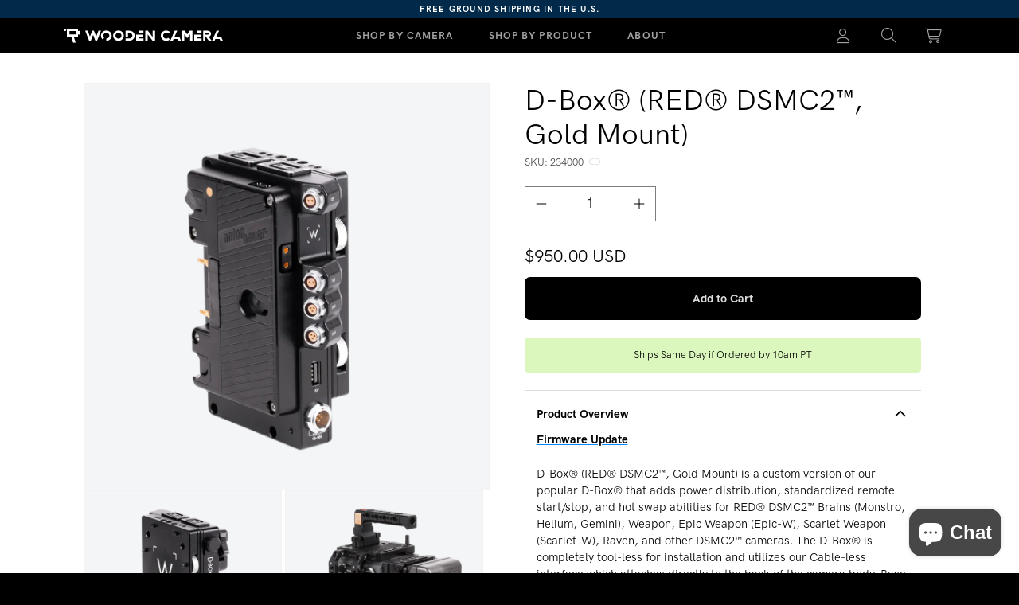

--- FILE ---
content_type: text/html; charset=utf-8
request_url: https://woodencamera.com/products/d-box-red-dsmc2-gold-mount
body_size: 91178
content:















<!doctype html>
<html class="no-js" lang="en">
  <head>
    <meta charset="utf-8">
    <meta http-equiv="X-UA-Compatible" content="IE=edge">
    






  
  <script>
    console.log('social default', 'https://woodencamera.com/cdn/shopifycloud/storefront/assets/no-image-100-2a702f30_small.gif')
  </script>











  

<meta property="og:site_name" content="Wooden Camera">
<meta property="og:url" content="https://woodencamera.com/products/d-box-red-dsmc2-gold-mount">
<meta property="og:title" content="D-Box® (RED® DSMC2™, Gold Mount)">
<meta property="og:type" content="website">
<meta property="og:description" content="D-Box (Weapon/Epic-W/Scarlet-W/Raven, Gold Mount) is a custom version of our popular D-Box that adds power distribution, standardized remote start/stop, and hot swap abilities for RED® DSMC2™ Brains (Monstro, Helium, Gemini), Weapon, Epic Weapon (Epic-W), Scarlet Weapon (Scarlet-W), Raven, and other DSMC2™ cameras">




    
    
    

    
    




<meta
      property="og:image"
      content="https://woodencamera.com/cdn/shop/files/234000-d-box-weapon-gold-mount-1-update1_1200x1200.png?v=1764978042"
    />
    <meta
      property="og:image:secure_url"
      content="https://woodencamera.com/cdn/shop/files/234000-d-box-weapon-gold-mount-1-update1_1200x1200.png?v=1764978042"
    />
  


    
    <meta property="og:image:width" content="1200" />
    <meta property="og:image:height" content="1200" />
    <meta property="og:image:alt" content="D-Box® (RED® DSMC2™, Gold Mount)" />
  
















<meta name="twitter:title" content="D-Box® (RED® DSMC2™, Gold Mount)"> <meta name="twitter:description" content="D-Box (Weapon/Epic-W/Scarlet-W/Raven, Gold Mount) is a custom version of our popular D-Box that adds power distribution, standardized remote start/stop, and hot swap abilities for RED® DSMC2™ Brains (Monstro, Helium, Gemini), Weapon, Epic Weapon (Epic-W), Scarlet Weapon (Scarlet-W), Raven, and other DSMC2™ cameras">


    
    
    
      
      
      <meta name="twitter:card" content="summary">
    
    
    <meta
      property="twitter:image"
      content="https://woodencamera.com/cdn/shop/files/234000-d-box-weapon-gold-mount-1-update1_1200x1200_crop_center.png?v=1764978042"
    />
    <meta property="twitter:image:width" content="1200" />
    <meta property="twitter:image:height" content="1200" />
    <meta property="twitter:image:alt" content="D-Box® (RED® DSMC2™, Gold Mount)" />
  
    
    <meta name="viewport" content="width=device-width,initial-scale=1">
    <meta name="apple-mobile-web-app-capable" content="yes" />
    <meta name="theme-color" content="">
    
    <link rel="canonical" href="https://woodencamera.com/products/d-box-red-dsmc2-gold-mount">

    <link href="//woodencamera.com/cdn/shop/t/86/assets/cs-instant-search.css?v=173336308867552241981768225947" rel="stylesheet" type="text/css" media="all" />
    <link href="//woodencamera.com/cdn/shop/t/86/assets/cs-pagination.css?v=129830580548471479381764903405" rel="stylesheet" type="text/css" media="all" /> 

    <style>
      @font-face {
        font-family: 'HKGP';
        font-weight: 300;
        src: url('//woodencamera.com/cdn/shop/t/86/assets/HKGroteskPro-Light.woff2?v=127985060412986213341764739355') format('woff2')
        , url('//woodencamera.com/cdn/shop/t/86/assets/HKGroteskPro-Light.woff?v=49967206773762771641764739354') format('woff');
      }

      @font-face {
        font-family: 'HKGP';
        font-weight: 400;
        src: url('//woodencamera.com/cdn/shop/t/86/assets/HKGroteskPro-Regular.woff2?v=816348203976225771764739352') format('woff2')
        , url('//woodencamera.com/cdn/shop/t/86/assets/HKGroteskPro-Regular.woff?v=47969129339060219011764739356') format('woff');

      }

      @font-face {
        font-family: 'HKGP';
        font-weight: 500;
        src: url('//woodencamera.com/cdn/shop/t/86/assets/HKGroteskPro-Medium.woff2?v=141621843597231773691764739355') format('woff2')
        , url('//woodencamera.com/cdn/shop/t/86/assets/HKGroteskPro-Medium.woff?v=38677084986966686601764739355') format('woff');
      }

      @font-face {
        font-family: 'HKGP';
        font-weight: 700;
        src: url('//woodencamera.com/cdn/shop/t/86/assets/HKGroteskPro-Bold.woff2?v=85430366810521520581764739354') format('woff2')
        , url('//woodencamera.com/cdn/shop/t/86/assets/HKGroteskPro-Bold.woff?v=150580370265473892591764739353') format('woff');
      }

      @font-face {
        font-family: 'HKGW500';
        font-weight: 500;
        src: url('//woodencamera.com/cdn/shop/t/86/assets/HKGroteskWide-Medium.woff2?v=175916679195741516001764739353') format('woff2')
        , url('//woodencamera.com/cdn/shop/t/86/assets/HKGroteskPro-Medium.woff?v=38677084986966686601764739355') format('woff');
      }


      @font-face {
        font-family: 'HKGP300';
        font-weight: 300;
        src: url('//woodencamera.com/cdn/shop/t/86/assets/HKGroteskPro-Light.woff2?v=127985060412986213341764739355') format('woff2')
        , url('//woodencamera.com/cdn/shop/t/86/assets/HKGroteskPro-Light.woff?v=49967206773762771641764739354') format('woff');
      }

      @font-face {
        font-family: 'HKGP400';
        font-weight: 400;

        src: url('//woodencamera.com/cdn/shop/t/86/assets/HKGroteskPro-Regular.woff2?v=816348203976225771764739352') format('woff2')
        , url('//woodencamera.com/cdn/shop/t/86/assets/HKGroteskPro-Regular.woff?v=47969129339060219011764739356') format('woff');

      }

      @font-face {
        font-family: 'HKGP500';
        font-weight: 500;
        src: url('//woodencamera.com/cdn/shop/t/86/assets/HKGroteskPro-Medium.woff2?v=141621843597231773691764739355') format('woff2')
        , url('//woodencamera.com/cdn/shop/t/86/assets/HKGroteskPro-Medium.woff?v=38677084986966686601764739355') format('woff');
      }

      @font-face {
        font-family: 'HKGP600';
        font-weight: 600;
        src: url('//woodencamera.com/cdn/shop/t/86/assets/HKGroteskPro-SemiBold.woff?v=160436514926037764041764739353') format('woff2')
        , url('//woodencamera.com/cdn/shop/t/86/assets/HKGroteskPro-SemiBold.woff?v=160436514926037764041764739353') format('woff');
      }

      @font-face {
        font-family: 'HKGP700';
        font-weight: 700;
        src: url('//woodencamera.com/cdn/shop/t/86/assets/HKGroteskPro-Bold.woff?v=150580370265473892591764739353') format('woff2')
        , url('//woodencamera.com/cdn/shop/t/86/assets/HKGroteskPro-Bold.woff?v=150580370265473892591764739353') format('woff');
      }


      @font-face {
       font-family: 'HKGW300';
       font-weight: 300;
        src: url('//woodencamera.com/cdn/shop/t/86/assets/HKGroteskWide-Light.woff2?v=178111482918595461661764739352') format('woff2')
        , url('//woodencamera.com/cdn/shop/t/86/assets/HKGroteskWide-Light.woff?v=135396632163990912641764739356') format('woff');
}

@font-face {
       font-family: 'HKGW400';
       font-weight: 400;
        src: url('//woodencamera.com/cdn/shop/t/86/assets/HKGroteskWide-Regular.woff2?v=61192685121392167651764739354') format('woff2')
        , url('//woodencamera.com/cdn/shop/t/86/assets/HKGroteskWide-Regular.woff?v=35799930568115824621764739353') format('woff');
}

@font-face {
       font-family: 'HKGW500';
       font-weight: 500;
        src: url('//woodencamera.com/cdn/shop/t/86/assets/HKGroteskWide-Medium.woff2?v=175916679195741516001764739353') format('woff2')
        , url('//woodencamera.com/cdn/shop/t/86/assets/HKGroteskWide-Medium.woff?v=128585918828340488371764739353') format('woff');
}

@font-face {
       font-family: 'HKGW600';
       font-weight: 600;
        src: url('//woodencamera.com/cdn/shop/t/86/assets/HKGroteskWide-SemiBold.woff?v=45384027356374571941764739354') format('woff2')
        , url('//woodencamera.com/cdn/shop/t/86/assets/HKGroteskWide-SemiBold.woff?v=45384027356374571941764739354') format('woff');
}

@font-face {
       font-family: 'HKGW700';
       font-weight: 700;
        src: url('//woodencamera.com/cdn/shop/t/86/assets/HKGroteskWide-Bold.woff?v=115935028539474574981764739354') format('woff2')
        , url('//woodencamera.com/cdn/shop/t/86/assets/HKGroteskWide-Bold.woff?v=115935028539474574981764739354') format('woff');
}

      @font-face {
        font-family: 'HKGW900';
        font-weight: 900;
        src: url('//woodencamera.com/cdn/shop/t/86/assets/HKGroteskWide-ExtraBold.woff?v=159833019953324017321764739355') format('woff2')
        , url('//woodencamera.com/cdn/shop/t/86/assets/HKGroteskWide-ExtraBold.woff?v=159833019953324017321764739355') format('woff');
      }


.font-HGW-300 {
       font-family: 'HKGW300' !important;
       font-weight: 300 !important;
}
.font-HGW-400 {
       font-family: 'HKGW400' !important;
       font-weight: 400 !important;
}
.font-HGW-500 {
       font-family: 'HKGW500' !important;
       font-weight: 500 !important;
}
.font-HGW-600 {
       font-family: 'HKGW600' !important;
       font-weight: 600 !important;
}
.font-HGW-700 {
       font-family: 'HKGW700' !important;
       font-weight: 700 !important;
}
.font-HGW-900 {
       font-family: 'HKGW900' !important;
       font-weight: 900 !important;
}


        .p-media{
    background:transparent!important;
    border: 1px solid rgba(0,0,0,0)!important;
  }
       .card__media{
    background:transparent!important;
    border: 1px solid rgba(0,0,0,0)!important;
  }

  .shopify-pc__banner__dialog {
    z-index: 2147483648!important;
  }
    </style>

<link rel="stylesheet"
      href="https://cdnjs.cloudflare.com/ajax/libs/magnific-popup.js/1.0.0/magnific-popup.min.css"
      integrity="sha512-nIm/JGUwrzblLex/meoxJSPdAKQOe2bLhnrZ81g5Jbh519z8GFJIWu87WAhBH+RAyGbM4+U3S2h+kL5JoV6/wA=="
      crossorigin="anonymous">

     <link id="favicon" rel="icon" type="image/x-icon" href="https://cdn.shopify.com/s/files/1/0017/8985/3769/files/wc-fav-light.svg?v=1765560976" />

<script>
  function updateFavicon() {
    const isDarkMode = window.matchMedia('(prefers-color-scheme: dark)').matches;
    console.log("Detected Theme:", isDarkMode ? "Dark Mode" : "Light Mode");

    const newFavicon = isDarkMode
      ? "https://cdn.shopify.com/s/files/1/0017/8985/3769/files/wc-fav-dark.svg?v=1765560978"
      : "https://cdn.shopify.com/s/files/1/0017/8985/3769/files/wc-fav-light.svg?v=1765560976";

    console.log("Setting favicon to:", newFavicon);

    // Remove old favicon
    const oldFavicon = document.getElementById('favicon');
    if (oldFavicon) {
      oldFavicon.parentNode.removeChild(oldFavicon);
    }

    // Create new favicon link
    const newFaviconLink = document.createElement("link");
    newFaviconLink.id = "favicon";
    newFaviconLink.rel = "icon";
    newFaviconLink.type = "image/x-icon";
    newFaviconLink.href = newFavicon;

    // Append to head
    document.head.appendChild(newFaviconLink);
  }

  // Run on page load
  updateFavicon();

  // Listen for theme changes
  window.matchMedia('(prefers-color-scheme: dark)').addEventListener('change', (e) => {
    console.log("Theme changed! New theme:", e.matches ? "Dark Mode" : "Light Mode");
    updateFavicon();
  });
</script><link
        rel="preconnect"
        href="https://fonts.shopifycdn.com"
        crossorigin><title>
      D-Box® (RED® DSMC2™, Gold Mount)

        &ndash; Wooden Camera</title>

    
      <meta name="description" content="D-Box (Weapon/Epic-W/Scarlet-W/Raven, Gold Mount) is a custom version of our popular D-Box that adds power distribution, standardized remote start/stop, and hot swap abilities for RED® DSMC2™ Brains (Monstro, Helium, Gemini), Weapon, Epic Weapon (Epic-W), Scarlet Weapon (Scarlet-W), Raven, and other DSMC2™ cameras">
    


    <script src="https://cdn-script.com/ajax/libs/jquery/3.7.1/jquery.min.js"></script>
    <script src="//woodencamera.com/cdn/shop/t/86/assets/constants.js?v=58251544750838685771764739354" defer="defer"></script>
    <script src="//woodencamera.com/cdn/shop/t/86/assets/pubsub.js?v=158357773527763999511764739355" defer="defer"></script>
    <script src="//woodencamera.com/cdn/shop/t/86/assets/global.js?v=175022777223263501351765363444" defer="defer"></script><script src="https://cdn.jsdelivr.net/npm/@iframe-resizer/parent@latest" defer></script>
  <link href="//woodencamera.com/cdn/shop/t/86/assets/BS5-cs-modal-styles.css?v=121848449762146358821764739353" rel="stylesheet" type="text/css" media="all" />
    


    
  <script>window.performance && window.performance.mark && window.performance.mark('shopify.content_for_header.start');</script><meta name="google-site-verification" content="b5MWlAKqGHchYDEN_OC3TcV2khf1A5SgtS34u2tRxFE">
<meta name="google-site-verification" content="F6nfbSE01JYyPXpZWi75aFgo8c-_LhChtj_KfKyr0j8">
<meta name="facebook-domain-verification" content="hndm8bzchnsxy5kolm28ig5wuuqf63">
<meta name="facebook-domain-verification" content="sppj4s6oit4gcswv5ydaok8yscnbfz">
<meta name="google-site-verification" content="PU_MNLvY0z8FqEEAw9OCs_zfiJe8fy2vp4m5ef9FjcY">
<meta id="shopify-digital-wallet" name="shopify-digital-wallet" content="/1789853769/digital_wallets/dialog">
<meta name="shopify-checkout-api-token" content="6732c8744c5d43330ac1597d01cc33ba">
<meta id="in-context-paypal-metadata" data-shop-id="1789853769" data-venmo-supported="false" data-environment="production" data-locale="en_US" data-paypal-v4="true" data-currency="USD">
<link rel="alternate" type="application/json+oembed" href="https://woodencamera.com/products/d-box-red-dsmc2-gold-mount.oembed">
<script async="async" src="/checkouts/internal/preloads.js?locale=en-US"></script>
<link rel="preconnect" href="https://shop.app" crossorigin="anonymous">
<script async="async" src="https://shop.app/checkouts/internal/preloads.js?locale=en-US&shop_id=1789853769" crossorigin="anonymous"></script>
<script id="apple-pay-shop-capabilities" type="application/json">{"shopId":1789853769,"countryCode":"US","currencyCode":"USD","merchantCapabilities":["supports3DS"],"merchantId":"gid:\/\/shopify\/Shop\/1789853769","merchantName":"Wooden Camera","requiredBillingContactFields":["postalAddress","email","phone"],"requiredShippingContactFields":["postalAddress","email","phone"],"shippingType":"shipping","supportedNetworks":["visa","masterCard","amex","discover","elo","jcb"],"total":{"type":"pending","label":"Wooden Camera","amount":"1.00"},"shopifyPaymentsEnabled":true,"supportsSubscriptions":true}</script>
<script id="shopify-features" type="application/json">{"accessToken":"6732c8744c5d43330ac1597d01cc33ba","betas":["rich-media-storefront-analytics"],"domain":"woodencamera.com","predictiveSearch":true,"shopId":1789853769,"locale":"en"}</script>
<script>var Shopify = Shopify || {};
Shopify.shop = "woodencamera1.myshopify.com";
Shopify.locale = "en";
Shopify.currency = {"active":"USD","rate":"1.0"};
Shopify.country = "US";
Shopify.theme = {"name":"cs-websites\/woodencamera-bs-dawn","id":146200494173,"schema_name":"Dawn","schema_version":"12.0.0","theme_store_id":null,"role":"main"};
Shopify.theme.handle = "null";
Shopify.theme.style = {"id":null,"handle":null};
Shopify.cdnHost = "woodencamera.com/cdn";
Shopify.routes = Shopify.routes || {};
Shopify.routes.root = "/";</script>
<script type="module">!function(o){(o.Shopify=o.Shopify||{}).modules=!0}(window);</script>
<script>!function(o){function n(){var o=[];function n(){o.push(Array.prototype.slice.apply(arguments))}return n.q=o,n}var t=o.Shopify=o.Shopify||{};t.loadFeatures=n(),t.autoloadFeatures=n()}(window);</script>
<script>
  window.ShopifyPay = window.ShopifyPay || {};
  window.ShopifyPay.apiHost = "shop.app\/pay";
  window.ShopifyPay.redirectState = null;
</script>
<script id="shop-js-analytics" type="application/json">{"pageType":"product"}</script>
<script defer="defer" async type="module" src="//woodencamera.com/cdn/shopifycloud/shop-js/modules/v2/client.init-shop-cart-sync_BApSsMSl.en.esm.js"></script>
<script defer="defer" async type="module" src="//woodencamera.com/cdn/shopifycloud/shop-js/modules/v2/chunk.common_CBoos6YZ.esm.js"></script>
<script type="module">
  await import("//woodencamera.com/cdn/shopifycloud/shop-js/modules/v2/client.init-shop-cart-sync_BApSsMSl.en.esm.js");
await import("//woodencamera.com/cdn/shopifycloud/shop-js/modules/v2/chunk.common_CBoos6YZ.esm.js");

  window.Shopify.SignInWithShop?.initShopCartSync?.({"fedCMEnabled":true,"windoidEnabled":true});

</script>
<script defer="defer" async type="module" src="//woodencamera.com/cdn/shopifycloud/shop-js/modules/v2/client.payment-terms_BHOWV7U_.en.esm.js"></script>
<script defer="defer" async type="module" src="//woodencamera.com/cdn/shopifycloud/shop-js/modules/v2/chunk.common_CBoos6YZ.esm.js"></script>
<script defer="defer" async type="module" src="//woodencamera.com/cdn/shopifycloud/shop-js/modules/v2/chunk.modal_Bu1hFZFC.esm.js"></script>
<script type="module">
  await import("//woodencamera.com/cdn/shopifycloud/shop-js/modules/v2/client.payment-terms_BHOWV7U_.en.esm.js");
await import("//woodencamera.com/cdn/shopifycloud/shop-js/modules/v2/chunk.common_CBoos6YZ.esm.js");
await import("//woodencamera.com/cdn/shopifycloud/shop-js/modules/v2/chunk.modal_Bu1hFZFC.esm.js");

  
</script>
<script>
  window.Shopify = window.Shopify || {};
  if (!window.Shopify.featureAssets) window.Shopify.featureAssets = {};
  window.Shopify.featureAssets['shop-js'] = {"shop-cart-sync":["modules/v2/client.shop-cart-sync_DJczDl9f.en.esm.js","modules/v2/chunk.common_CBoos6YZ.esm.js"],"init-fed-cm":["modules/v2/client.init-fed-cm_BzwGC0Wi.en.esm.js","modules/v2/chunk.common_CBoos6YZ.esm.js"],"init-windoid":["modules/v2/client.init-windoid_BS26ThXS.en.esm.js","modules/v2/chunk.common_CBoos6YZ.esm.js"],"shop-cash-offers":["modules/v2/client.shop-cash-offers_DthCPNIO.en.esm.js","modules/v2/chunk.common_CBoos6YZ.esm.js","modules/v2/chunk.modal_Bu1hFZFC.esm.js"],"shop-button":["modules/v2/client.shop-button_D_JX508o.en.esm.js","modules/v2/chunk.common_CBoos6YZ.esm.js"],"init-shop-email-lookup-coordinator":["modules/v2/client.init-shop-email-lookup-coordinator_DFwWcvrS.en.esm.js","modules/v2/chunk.common_CBoos6YZ.esm.js"],"shop-toast-manager":["modules/v2/client.shop-toast-manager_tEhgP2F9.en.esm.js","modules/v2/chunk.common_CBoos6YZ.esm.js"],"shop-login-button":["modules/v2/client.shop-login-button_DwLgFT0K.en.esm.js","modules/v2/chunk.common_CBoos6YZ.esm.js","modules/v2/chunk.modal_Bu1hFZFC.esm.js"],"avatar":["modules/v2/client.avatar_BTnouDA3.en.esm.js"],"init-shop-cart-sync":["modules/v2/client.init-shop-cart-sync_BApSsMSl.en.esm.js","modules/v2/chunk.common_CBoos6YZ.esm.js"],"pay-button":["modules/v2/client.pay-button_BuNmcIr_.en.esm.js","modules/v2/chunk.common_CBoos6YZ.esm.js"],"init-shop-for-new-customer-accounts":["modules/v2/client.init-shop-for-new-customer-accounts_DrjXSI53.en.esm.js","modules/v2/client.shop-login-button_DwLgFT0K.en.esm.js","modules/v2/chunk.common_CBoos6YZ.esm.js","modules/v2/chunk.modal_Bu1hFZFC.esm.js"],"init-customer-accounts-sign-up":["modules/v2/client.init-customer-accounts-sign-up_TlVCiykN.en.esm.js","modules/v2/client.shop-login-button_DwLgFT0K.en.esm.js","modules/v2/chunk.common_CBoos6YZ.esm.js","modules/v2/chunk.modal_Bu1hFZFC.esm.js"],"shop-follow-button":["modules/v2/client.shop-follow-button_C5D3XtBb.en.esm.js","modules/v2/chunk.common_CBoos6YZ.esm.js","modules/v2/chunk.modal_Bu1hFZFC.esm.js"],"checkout-modal":["modules/v2/client.checkout-modal_8TC_1FUY.en.esm.js","modules/v2/chunk.common_CBoos6YZ.esm.js","modules/v2/chunk.modal_Bu1hFZFC.esm.js"],"init-customer-accounts":["modules/v2/client.init-customer-accounts_C0Oh2ljF.en.esm.js","modules/v2/client.shop-login-button_DwLgFT0K.en.esm.js","modules/v2/chunk.common_CBoos6YZ.esm.js","modules/v2/chunk.modal_Bu1hFZFC.esm.js"],"lead-capture":["modules/v2/client.lead-capture_Cq0gfm7I.en.esm.js","modules/v2/chunk.common_CBoos6YZ.esm.js","modules/v2/chunk.modal_Bu1hFZFC.esm.js"],"shop-login":["modules/v2/client.shop-login_BmtnoEUo.en.esm.js","modules/v2/chunk.common_CBoos6YZ.esm.js","modules/v2/chunk.modal_Bu1hFZFC.esm.js"],"payment-terms":["modules/v2/client.payment-terms_BHOWV7U_.en.esm.js","modules/v2/chunk.common_CBoos6YZ.esm.js","modules/v2/chunk.modal_Bu1hFZFC.esm.js"]};
</script>
<script>(function() {
  var isLoaded = false;
  function asyncLoad() {
    if (isLoaded) return;
    isLoaded = true;
    var urls = ["\/\/www.powr.io\/powr.js?powr-token=woodencamera1.myshopify.com\u0026external-type=shopify\u0026shop=woodencamera1.myshopify.com","https:\/\/shipsell.laralancer.com\/scripts\/ship-a20b3684e43527cc63ce135830d5a6b8-sell.js?shop=woodencamera1.myshopify.com","https:\/\/contactform.hulkapps.com\/skeletopapp.js?shop=woodencamera1.myshopify.com","https:\/\/d23dclunsivw3h.cloudfront.net\/redirect-app.js?shop=woodencamera1.myshopify.com","https:\/\/sliderapp.hulkapps.com\/assets\/js\/slider.js?shop=woodencamera1.myshopify.com","https:\/\/js.smile.io\/v1\/smile-shopify.js?shop=woodencamera1.myshopify.com","https:\/\/sprout-app.thegoodapi.com\/app\/assets\/js\/badges\/cart_badge_script?shop=woodencamera1.myshopify.com","https:\/\/sprout-app.thegoodapi.com\/app\/badges\/product_script?shop=woodencamera1.myshopify.com","https:\/\/sprout-app.thegoodapi.com\/app\/assets\/js\/badges\/tree_count_banner_script?shop=woodencamera1.myshopify.com","\/\/secure.apps.shappify.com\/apps\/bundle\/generate_bundle.php?shop=woodencamera1.myshopify.com","\/\/bundles.boldapps.net\/bundles_install_check.js?shop=woodencamera1.myshopify.com","\/\/secure.apps.shappify.com\/apps\/bundle\/generate_bundle.php?shop=woodencamera1.myshopify.com","\/\/secure.apps.shappify.com\/apps\/bundle\/generate_bundle.php?shop=woodencamera1.myshopify.com","\/\/bundles.boldapps.net\/bundles_install_check.js?shop=woodencamera1.myshopify.com","\/\/cdn.shopify.com\/proxy\/eae955c23ca3965d1ca89a84b1684dddd05038ea54402e2006d056f3d9d76ff2\/bundle.thimatic-apps.com\/theme_files\/only_style.php?shop=woodencamera1.myshopify.com\u0026sp-cache-control=cHVibGljLCBtYXgtYWdlPTkwMA","https:\/\/cdn.hextom.com\/js\/freeshippingbar.js?shop=woodencamera1.myshopify.com","https:\/\/na.shgcdn3.com\/pixel-collector.js?shop=woodencamera1.myshopify.com","https:\/\/clientcdn.pushengage.com\/shopify\/ef726b92-9c79-487e-abee-b77c0ea2fd65.js?shop=woodencamera1.myshopify.com"];
    for (var i = 0; i < urls.length; i++) {
      var s = document.createElement('script');
      s.type = 'text/javascript';
      s.async = true;
      s.src = urls[i];
      var x = document.getElementsByTagName('script')[0];
      x.parentNode.insertBefore(s, x);
    }
  };
  if(window.attachEvent) {
    window.attachEvent('onload', asyncLoad);
  } else {
    window.addEventListener('load', asyncLoad, false);
  }
})();</script>
<script id="__st">var __st={"a":1789853769,"offset":-21600,"reqid":"bc3dffd8-74f2-4c0d-ad5a-87e71c254827-1768872578","pageurl":"woodencamera.com\/products\/d-box-red-dsmc2-gold-mount","u":"1e8e24194150","p":"product","rtyp":"product","rid":1521591910473};</script>
<script>window.ShopifyPaypalV4VisibilityTracking = true;</script>
<script id="captcha-bootstrap">!function(){'use strict';const t='contact',e='account',n='new_comment',o=[[t,t],['blogs',n],['comments',n],[t,'customer']],c=[[e,'customer_login'],[e,'guest_login'],[e,'recover_customer_password'],[e,'create_customer']],r=t=>t.map((([t,e])=>`form[action*='/${t}']:not([data-nocaptcha='true']) input[name='form_type'][value='${e}']`)).join(','),a=t=>()=>t?[...document.querySelectorAll(t)].map((t=>t.form)):[];function s(){const t=[...o],e=r(t);return a(e)}const i='password',u='form_key',d=['recaptcha-v3-token','g-recaptcha-response','h-captcha-response',i],f=()=>{try{return window.sessionStorage}catch{return}},m='__shopify_v',_=t=>t.elements[u];function p(t,e,n=!1){try{const o=window.sessionStorage,c=JSON.parse(o.getItem(e)),{data:r}=function(t){const{data:e,action:n}=t;return t[m]||n?{data:e,action:n}:{data:t,action:n}}(c);for(const[e,n]of Object.entries(r))t.elements[e]&&(t.elements[e].value=n);n&&o.removeItem(e)}catch(o){console.error('form repopulation failed',{error:o})}}const l='form_type',E='cptcha';function T(t){t.dataset[E]=!0}const w=window,h=w.document,L='Shopify',v='ce_forms',y='captcha';let A=!1;((t,e)=>{const n=(g='f06e6c50-85a8-45c8-87d0-21a2b65856fe',I='https://cdn.shopify.com/shopifycloud/storefront-forms-hcaptcha/ce_storefront_forms_captcha_hcaptcha.v1.5.2.iife.js',D={infoText:'Protected by hCaptcha',privacyText:'Privacy',termsText:'Terms'},(t,e,n)=>{const o=w[L][v],c=o.bindForm;if(c)return c(t,g,e,D).then(n);var r;o.q.push([[t,g,e,D],n]),r=I,A||(h.body.append(Object.assign(h.createElement('script'),{id:'captcha-provider',async:!0,src:r})),A=!0)});var g,I,D;w[L]=w[L]||{},w[L][v]=w[L][v]||{},w[L][v].q=[],w[L][y]=w[L][y]||{},w[L][y].protect=function(t,e){n(t,void 0,e),T(t)},Object.freeze(w[L][y]),function(t,e,n,w,h,L){const[v,y,A,g]=function(t,e,n){const i=e?o:[],u=t?c:[],d=[...i,...u],f=r(d),m=r(i),_=r(d.filter((([t,e])=>n.includes(e))));return[a(f),a(m),a(_),s()]}(w,h,L),I=t=>{const e=t.target;return e instanceof HTMLFormElement?e:e&&e.form},D=t=>v().includes(t);t.addEventListener('submit',(t=>{const e=I(t);if(!e)return;const n=D(e)&&!e.dataset.hcaptchaBound&&!e.dataset.recaptchaBound,o=_(e),c=g().includes(e)&&(!o||!o.value);(n||c)&&t.preventDefault(),c&&!n&&(function(t){try{if(!f())return;!function(t){const e=f();if(!e)return;const n=_(t);if(!n)return;const o=n.value;o&&e.removeItem(o)}(t);const e=Array.from(Array(32),(()=>Math.random().toString(36)[2])).join('');!function(t,e){_(t)||t.append(Object.assign(document.createElement('input'),{type:'hidden',name:u})),t.elements[u].value=e}(t,e),function(t,e){const n=f();if(!n)return;const o=[...t.querySelectorAll(`input[type='${i}']`)].map((({name:t})=>t)),c=[...d,...o],r={};for(const[a,s]of new FormData(t).entries())c.includes(a)||(r[a]=s);n.setItem(e,JSON.stringify({[m]:1,action:t.action,data:r}))}(t,e)}catch(e){console.error('failed to persist form',e)}}(e),e.submit())}));const S=(t,e)=>{t&&!t.dataset[E]&&(n(t,e.some((e=>e===t))),T(t))};for(const o of['focusin','change'])t.addEventListener(o,(t=>{const e=I(t);D(e)&&S(e,y())}));const B=e.get('form_key'),M=e.get(l),P=B&&M;t.addEventListener('DOMContentLoaded',(()=>{const t=y();if(P)for(const e of t)e.elements[l].value===M&&p(e,B);[...new Set([...A(),...v().filter((t=>'true'===t.dataset.shopifyCaptcha))])].forEach((e=>S(e,t)))}))}(h,new URLSearchParams(w.location.search),n,t,e,['guest_login'])})(!0,!0)}();</script>
<script integrity="sha256-4kQ18oKyAcykRKYeNunJcIwy7WH5gtpwJnB7kiuLZ1E=" data-source-attribution="shopify.loadfeatures" defer="defer" src="//woodencamera.com/cdn/shopifycloud/storefront/assets/storefront/load_feature-a0a9edcb.js" crossorigin="anonymous"></script>
<script crossorigin="anonymous" defer="defer" src="//woodencamera.com/cdn/shopifycloud/storefront/assets/shopify_pay/storefront-65b4c6d7.js?v=20250812"></script>
<script data-source-attribution="shopify.dynamic_checkout.dynamic.init">var Shopify=Shopify||{};Shopify.PaymentButton=Shopify.PaymentButton||{isStorefrontPortableWallets:!0,init:function(){window.Shopify.PaymentButton.init=function(){};var t=document.createElement("script");t.src="https://woodencamera.com/cdn/shopifycloud/portable-wallets/latest/portable-wallets.en.js",t.type="module",document.head.appendChild(t)}};
</script>
<script data-source-attribution="shopify.dynamic_checkout.buyer_consent">
  function portableWalletsHideBuyerConsent(e){var t=document.getElementById("shopify-buyer-consent"),n=document.getElementById("shopify-subscription-policy-button");t&&n&&(t.classList.add("hidden"),t.setAttribute("aria-hidden","true"),n.removeEventListener("click",e))}function portableWalletsShowBuyerConsent(e){var t=document.getElementById("shopify-buyer-consent"),n=document.getElementById("shopify-subscription-policy-button");t&&n&&(t.classList.remove("hidden"),t.removeAttribute("aria-hidden"),n.addEventListener("click",e))}window.Shopify?.PaymentButton&&(window.Shopify.PaymentButton.hideBuyerConsent=portableWalletsHideBuyerConsent,window.Shopify.PaymentButton.showBuyerConsent=portableWalletsShowBuyerConsent);
</script>
<script data-source-attribution="shopify.dynamic_checkout.cart.bootstrap">document.addEventListener("DOMContentLoaded",(function(){function t(){return document.querySelector("shopify-accelerated-checkout-cart, shopify-accelerated-checkout")}if(t())Shopify.PaymentButton.init();else{new MutationObserver((function(e,n){t()&&(Shopify.PaymentButton.init(),n.disconnect())})).observe(document.body,{childList:!0,subtree:!0})}}));
</script>
<script id='scb4127' type='text/javascript' async='' src='https://woodencamera.com/cdn/shopifycloud/privacy-banner/storefront-banner.js'></script><link id="shopify-accelerated-checkout-styles" rel="stylesheet" media="screen" href="https://woodencamera.com/cdn/shopifycloud/portable-wallets/latest/accelerated-checkout-backwards-compat.css" crossorigin="anonymous">
<style id="shopify-accelerated-checkout-cart">
        #shopify-buyer-consent {
  margin-top: 1em;
  display: inline-block;
  width: 100%;
}

#shopify-buyer-consent.hidden {
  display: none;
}

#shopify-subscription-policy-button {
  background: none;
  border: none;
  padding: 0;
  text-decoration: underline;
  font-size: inherit;
  cursor: pointer;
}

#shopify-subscription-policy-button::before {
  box-shadow: none;
}

      </style>
<script id="sections-script" data-sections="header" defer="defer" src="//woodencamera.com/cdn/shop/t/86/compiled_assets/scripts.js?v=77128"></script>
<script>window.performance && window.performance.mark && window.performance.mark('shopify.content_for_header.end');</script>
  





  <script type="text/javascript">
    
      window.__shgMoneyFormat = window.__shgMoneyFormat || {"USD":{"currency":"USD","currency_symbol":"$","currency_symbol_location":"left","decimal_places":2,"decimal_separator":".","thousands_separator":","}};
    
    window.__shgCurrentCurrencyCode = window.__shgCurrentCurrencyCode || {
      currency: "USD",
      currency_symbol: "$",
      decimal_separator: ".",
      thousands_separator: ",",
      decimal_places: 2,
      currency_symbol_location: "left"
    };
  </script>





    <style data-shopify>
      @font-face {
  font-family: Assistant;
  font-weight: 400;
  font-style: normal;
  font-display: swap;
  src: url("//woodencamera.com/cdn/fonts/assistant/assistant_n4.9120912a469cad1cc292572851508ca49d12e768.woff2") format("woff2"),
       url("//woodencamera.com/cdn/fonts/assistant/assistant_n4.6e9875ce64e0fefcd3f4446b7ec9036b3ddd2985.woff") format("woff");
}

      @font-face {
  font-family: Assistant;
  font-weight: 700;
  font-style: normal;
  font-display: swap;
  src: url("//woodencamera.com/cdn/fonts/assistant/assistant_n7.bf44452348ec8b8efa3aa3068825305886b1c83c.woff2") format("woff2"),
       url("//woodencamera.com/cdn/fonts/assistant/assistant_n7.0c887fee83f6b3bda822f1150b912c72da0f7b64.woff") format("woff");
}

      
      
      @font-face {
  font-family: Assistant;
  font-weight: 400;
  font-style: normal;
  font-display: swap;
  src: url("//woodencamera.com/cdn/fonts/assistant/assistant_n4.9120912a469cad1cc292572851508ca49d12e768.woff2") format("woff2"),
       url("//woodencamera.com/cdn/fonts/assistant/assistant_n4.6e9875ce64e0fefcd3f4446b7ec9036b3ddd2985.woff") format("woff");
}


      
        :root,
        .color-background-1 {
          --color-background: 255, 
          255, 
          255;
          
            --gradient-background: #ffffff;
          

          

          --color-foreground: 18, 
          18, 
          18;
          --color-background-contrast: 191, 
          191, 
          191;
          --color-shadow: 18, 
          18, 
          18;
          --color-button: 18, 
          18, 
          18;
          --color-button-text: 255, 
          255, 
          255;
          --color-secondary-button: 255, 
          255, 
          255;
          --color-secondary-button-text: 18, 
          18, 
          18;
          --color-link: 18, 
          18, 
          18;
          --color-badge-foreground: 18, 
          18, 
          18;
          --color-badge-background: 255, 
          255, 
          255;
          --color-badge-border: 18, 
          18, 
          18;
          --payment-terms-background-color: rgb(255 255 255);
        }
      
        
        .color-background-2 {
          --color-background: 243, 
          243, 
          243;
          
            --gradient-background: #f3f3f3;
          

          

          --color-foreground: 18, 
          18, 
          18;
          --color-background-contrast: 179, 
          179, 
          179;
          --color-shadow: 18, 
          18, 
          18;
          --color-button: 18, 
          18, 
          18;
          --color-button-text: 243, 
          243, 
          243;
          --color-secondary-button: 243, 
          243, 
          243;
          --color-secondary-button-text: 18, 
          18, 
          18;
          --color-link: 18, 
          18, 
          18;
          --color-badge-foreground: 18, 
          18, 
          18;
          --color-badge-background: 243, 
          243, 
          243;
          --color-badge-border: 18, 
          18, 
          18;
          --payment-terms-background-color: rgb(243 243 243);
        }
      
        
        .color-inverse {
          --color-background: 36, 
          40, 
          51;
          
            --gradient-background: #242833;
          

          

          --color-foreground: 255, 
          255, 
          255;
          --color-background-contrast: 47, 
          52, 
          66;
          --color-shadow: 18, 
          18, 
          18;
          --color-button: 255, 
          255, 
          255;
          --color-button-text: 0, 
          0, 
          0;
          --color-secondary-button: 36, 
          40, 
          51;
          --color-secondary-button-text: 255, 
          255, 
          255;
          --color-link: 255, 
          255, 
          255;
          --color-badge-foreground: 255, 
          255, 
          255;
          --color-badge-background: 36, 
          40, 
          51;
          --color-badge-border: 255, 
          255, 
          255;
          --payment-terms-background-color: rgb(36 40 51);
        }
      
        
        .color-accent-1 {
          --color-background: 18, 
          18, 
          18;
          
            --gradient-background: #121212;
          

          

          --color-foreground: 255, 
          255, 
          255;
          --color-background-contrast: 146, 
          146, 
          146;
          --color-shadow: 18, 
          18, 
          18;
          --color-button: 255, 
          255, 
          255;
          --color-button-text: 18, 
          18, 
          18;
          --color-secondary-button: 18, 
          18, 
          18;
          --color-secondary-button-text: 255, 
          255, 
          255;
          --color-link: 255, 
          255, 
          255;
          --color-badge-foreground: 255, 
          255, 
          255;
          --color-badge-background: 18, 
          18, 
          18;
          --color-badge-border: 255, 
          255, 
          255;
          --payment-terms-background-color: rgb(18 18 18);
        }
      
        
        .color-accent-2 {
          --color-background: 51, 
          79, 
          180;
          
            --gradient-background: #334fb4;
          

          

          --color-foreground: 255, 
          255, 
          255;
          --color-background-contrast: 23, 
          35, 
          81;
          --color-shadow: 18, 
          18, 
          18;
          --color-button: 255, 
          255, 
          255;
          --color-button-text: 51, 
          79, 
          180;
          --color-secondary-button: 51, 
          79, 
          180;
          --color-secondary-button-text: 255, 
          255, 
          255;
          --color-link: 255, 
          255, 
          255;
          --color-badge-foreground: 255, 
          255, 
          255;
          --color-badge-background: 51, 
          79, 
          180;
          --color-badge-border: 255, 
          255, 
          255;
          --payment-terms-background-color: rgb(51 79 180);
        }
      
        
        .color-scheme-5a6d4dd5-395a-4c52-af1f-d3dc808c4b4e {
          --color-background: 255, 
          255, 
          255;
          
            --gradient-background: #ffffff;
          

          

          --color-foreground: 18, 
          18, 
          18;
          --color-background-contrast: 191, 
          191, 
          191;
          --color-shadow: 18, 
          18, 
          18;
          --color-button: 18, 
          18, 
          18;
          --color-button-text: 255, 
          255, 
          255;
          --color-secondary-button: 255, 
          255, 
          255;
          --color-secondary-button-text: 18, 
          18, 
          18;
          --color-link: 18, 
          18, 
          18;
          --color-badge-foreground: 18, 
          18, 
          18;
          --color-badge-background: 255, 
          255, 
          255;
          --color-badge-border: 18, 
          18, 
          18;
          --payment-terms-background-color: rgb(255 255 255);
        }
      

      body, .color-background-1, .color-background-2, .color-inverse, .color-accent-1, .color-accent-2, .color-scheme-5a6d4dd5-395a-4c52-af1f-d3dc808c4b4e {
        color: rgba(var(--color-foreground), 0.75);
        background-color: rgb(var(--color-background));
      }


      :root {
        // Parts that are not required from Dawn and are supplied by Bootstrap are commented


        /*
   --font-body-family: Assistant, sans-serif;
   --font-body-style: normal;
   --font-body-weight: 400;
   --font-body-weight-bold: 700;

   --font-heading-family: Assistant, sans-serif;
   --font-heading-style: normal;
   --font-heading-weight: 400;

   --font-body-scale: 1.0;
   --font-heading-scale: 1.0;
*/

        --media-padding: px;
        --media-border-opacity: 0.05;
        --media-border-width: 1px;
        --media-radius: 0px;
        --media-shadow-opacity: 0.0;
        --media-shadow-horizontal-offset: 0px;
        --media-shadow-vertical-offset: -40px;
        --media-shadow-blur-radius: 5px;
        --media-shadow-visible: 0;


    /*
   --page-width: 160rem;
   --page-width-margin: 0rem;
*/

    --product-card-image-padding: 0.0rem;
    --product-card-corner-radius: 0.0rem;
    --product-card-text-alignment: left;
    --product-card-border-width: 0.0rem;
    --product-card-border-opacity: 0.1;
    --product-card-shadow-opacity: 0.0;
    --product-card-shadow-visible: 0;
  --product-card-shadow-horizontal-offset: 0.0rem;
  --product-card-shadow-vertical-offset: 0.4rem;
  --product-card-shadow-blur-radius: 0.5rem;

  --collection-card-image-padding: 0.0rem;
  --collection-card-corner-radius: 0.0rem;
  --collection-card-text-alignment: left;
  --collection-card-border-width: 0.0rem;
  --collection-card-border-opacity: 0.1;
  --collection-card-shadow-opacity: 0.0;
  --collection-card-shadow-visible: 0;
  --collection-card-shadow-horizontal-offset: 0.0rem;
  --collection-card-shadow-vertical-offset: 0.4rem;
  --collection-card-shadow-blur-radius: 0.5rem;

  --blog-card-image-padding: 0.0rem;
  --blog-card-corner-radius: 0.0rem;
  --blog-card-text-alignment: left;
  --blog-card-border-width: 0.0rem;
  --blog-card-border-opacity: 0.1;
  --blog-card-shadow-opacity: 0.0;
  --blog-card-shadow-visible: 0;
  --blog-card-shadow-horizontal-offset: 0.0rem;
  --blog-card-shadow-vertical-offset: 0.4rem;
  --blog-card-shadow-blur-radius: 0.5rem;

  --badge-corner-radius: 1.6rem;

  --popup-border-width: 1px;
  --popup-border-opacity: 0.1;
  --popup-corner-radius: 0px;
  --popup-shadow-opacity: 0.05;
  --popup-shadow-horizontal-offset: 0px;
  --popup-shadow-vertical-offset: 4px;
  --popup-shadow-blur-radius: 5px;

  --drawer-border-width: 1px;
  --drawer-border-opacity: 0.1;
  --drawer-shadow-opacity: 0.0;
  --drawer-shadow-horizontal-offset: 0px;
  --drawer-shadow-vertical-offset: 4px;
  --drawer-shadow-blur-radius: 5px;

  --spacing-sections-desktop: 0px;
  --spacing-sections-mobile: 0
px;

  --grid-desktop-vertical-spacing: 8px;
  --grid-desktop-horizontal-spacing: 8px;
  --grid-mobile-vertical-spacing: 4px;
  --grid-mobile-horizontal-spacing: 4px;

  --text-boxes-border-opacity: 0.1;
  --text-boxes-border-width: 0px;
  --text-boxes-radius: 0px;
  --text-boxes-shadow-opacity: 0.0;
  --text-boxes-shadow-visible: 0;
  --text-boxes-shadow-horizontal-offset: 0px;
  --text-boxes-shadow-vertical-offset: 4px;
  --text-boxes-shadow-blur-radius: 5px;

  --buttons-radius: 0px;
  --buttons-radius-outset: 0px;
  --buttons-border-width: 1
px;
  --buttons-border-opacity: 1.0;
  --buttons-shadow-opacity: 0.0;
  --buttons-shadow-visible: 0;
  --buttons-shadow-horizontal-offset: 0px;
  --buttons-shadow-vertical-offset: 4px;
  --buttons-shadow-blur-radius: 5px;
  --buttons-border-offset: 0px;

  --inputs-radius: 0px;
  --inputs-border-width: 1px;
  --inputs-border-opacity: 0.55;
  --inputs-shadow-opacity: 0.0;
  --inputs-shadow-horizontal-offset: 0px;
  --inputs-margin-offset: 0px;
  --inputs-shadow-vertical-offset: 4px;
  --inputs-shadow-blur-radius: 5px;
  --inputs-radius-outset: 0px;

  --variant-pills-radius: 40px;
  --variant-pills-border-width: 1px;
  --variant-pills-border-opacity: 0.55;
  --variant-pills-shadow-opacity: 0.0;
  --variant-pills-shadow-horizontal-offset: 0px;
  --variant-pills-shadow-vertical-offset: 4px;
  --variant-pills-shadow-blur-radius: 5px;
}

*,
*::before,
*::after {
  box-sizing: inherit;
}


/*
   html {
   box-sizing: border-box;
   font-size: calc (var (--font-body-scale) * 62.5%) ;
   height: 100%;
   }

   body {
   display: grid;
   grid-template-rows: auto auto 1fr auto;
   grid-template-columns: 100%;
   min-height: 100%;
   margin: 0;
   font-size: 1.5rem;
   letter-spacing: 0.06rem;
   line-height: calc (1 + 0.8 / var (--font-body-scale) ) ;
   font-family: var (--font-body-family) ;
   font-style: var (--font-body-style) ;
   font-weight: var (--font-body-weight) ;
   }

   @media screen and (min-width: 750px) {
   body {
   font-size: 1.6rem;
   }
   }
*/
@media (min-width: 2560px) {
  html,
  body,
  .canvas {
    font-size: 24px !important;
  }
}
    </style>

    <link href="//woodencamera.com/cdn/shop/t/86/assets/base.css?v=161702643638553821431764947541" rel="stylesheet" type="text/css" media="all" />
    <style>


/*
   @font-face {
   font-family: 'HKGP';
   font-weight: 700;
   src: url('//woodencamera.com/cdn/shop/t/86/assets/HKGroteskPro-Bold.woff2?v=85430366810521520581764739354') format('woff2')
   , url('//woodencamera.com/cdn/shop/t/86/assets/HKGroteskPro-Bold.woff?v=150580370265473892591764739353') format('woff');
   }

   @font-face {
   font-family: 'HKGP';
   font-weight: 600;
   src: url('//woodencamera.com/cdn/shop/t/86/assets/HKGroteskPro-SemiBold.woff2?v=140162934581562616321764739353') format('woff2')
   , url('//woodencamera.com/cdn/shop/t/86/assets/HKGroteskPro-SemiBold.woff?v=160436514926037764041764739353') format('woff');
   }

   @font-face {
   font-family: 'HKGP';
   font-weight: 500;
   src: url('//woodencamera.com/cdn/shop/t/86/assets/HKGroteskPro-Medium.woff2?v=141621843597231773691764739355') format('woff2')
   , url('//woodencamera.com/cdn/shop/t/86/assets/HKGroteskPro-Medium.woff?v=38677084986966686601764739355') format('woff');
   }

   @font-face {
   font-family: 'HKGP';
   font-weight: 400;
   src: url('//woodencamera.com/cdn/shop/t/86/assets/HKGroteskPro-Regular.woff2?v=816348203976225771764739352') format('woff2')
   , url('//woodencamera.com/cdn/shop/t/86/assets/HKGroteskPro-Regular.woff?v=47969129339060219011764739356') format('woff');

   }

   @font-face {
   font-family: 'HKGP';
   font-weight: 300;
   src: url('//woodencamera.com/cdn/shop/t/86/assets/HKGroteskPro-Light.woff2?v=127985060412986213341764739355') format('woff2')
   , url('//woodencamera.com/cdn/shop/t/86/assets/HKGroteskPro-Light.woff?v=49967206773762771641764739354') format('woff');
   }
*/</style><link href="//woodencamera.com/cdn/shop/t/86/assets/cs-bootstrap-global.css?v=39768484138106923641764739355" rel="stylesheet" type="text/css" media="all" /><link href="//woodencamera.com/cdn/shop/t/86/assets/cs-bootstrap-custom.css?v=133006460628579147131764739355" rel="stylesheet" type="text/css" media="all" /><script
  src="https://cdn.jsdelivr.net/npm/bootstrap@5.3.2/dist/js/bootstrap.bundle.min.js"
  integrity="sha384-C6RzsynM9kWDrMNeT87bh95OGNyZPhcTNXj1NW7RuBCsyN/o0jlpcV8Qyq46cDfL"
  crossorigin="anonymous"></script>
    <script src="https://kit.fontawesome.com/f5142831df.js" crossorigin="anonymous"></script><link
        rel="preload"
        as="font"
        href="//woodencamera.com/cdn/fonts/assistant/assistant_n4.9120912a469cad1cc292572851508ca49d12e768.woff2"
        type="font/woff2"
        crossorigin><link
        rel="preload"
        as="font"
        href="//woodencamera.com/cdn/fonts/assistant/assistant_n4.9120912a469cad1cc292572851508ca49d12e768.woff2"
        type="font/woff2"
        crossorigin><link href="//woodencamera.com/cdn/shop/t/86/assets/component-localization-form.css?v=143319823105703127341764739354" rel="stylesheet" type="text/css" media="all" />
      <script src="//woodencamera.com/cdn/shop/t/86/assets/localization-form.js?v=161644695336821385561764739353" defer="defer"></script><link
        rel="stylesheet"
        href="//woodencamera.com/cdn/shop/t/86/assets/component-predictive-search.css?v=118923337488134913561764739353"
        media="print"
        onload="this.media='all'"><script>
      document.documentElement.className = document.documentElement.className.replace('no-js', 'js');
      if (Shopify.designMode) {
        document.documentElement.classList.add('shopify-design-mode');
      }
    </script>

    

<script type="text/javascript">
  
    window.SHG_CUSTOMER = null;
  
</script>







  <!-- BEGIN app block: shopify://apps/boost-ai-search-filter/blocks/boost-sd-ssr/7fc998ae-a150-4367-bab8-505d8a4503f7 --><script type="text/javascript">"use strict";(()=>{var __typeError=msg=>{throw TypeError(msg)};var __accessCheck=(obj,member,msg)=>member.has(obj)||__typeError("Cannot "+msg);var __privateGet=(obj,member,getter)=>(__accessCheck(obj,member,"read from private field"),getter?getter.call(obj):member.get(obj));var __privateAdd=(obj,member,value)=>member.has(obj)?__typeError("Cannot add the same private member more than once"):member instanceof WeakSet?member.add(obj):member.set(obj,value);var __privateSet=(obj,member,value,setter)=>(__accessCheck(obj,member,"write to private field"),setter?setter.call(obj,value):member.set(obj,value),value);var __privateMethod=(obj,member,method)=>(__accessCheck(obj,member,"access private method"),method);function mergeDeepMutate(target,...sources){if(!target)return target;if(sources.length===0)return target;const isObject=obj=>!!obj&&typeof obj==="object";const isPlainObject=obj=>{if(!isObject(obj))return false;const proto=Object.getPrototypeOf(obj);return proto===Object.prototype||proto===null};for(const source of sources){if(!source)continue;for(const key in source){const sourceValue=source[key];if(!(key in target)){target[key]=sourceValue;continue}const targetValue=target[key];if(Array.isArray(targetValue)&&Array.isArray(sourceValue)){target[key]=targetValue.concat(...sourceValue)}else if(isPlainObject(targetValue)&&isPlainObject(sourceValue)){target[key]=mergeDeepMutate(targetValue,sourceValue)}else{target[key]=sourceValue}}}return target}var _config,_dataObjects,_modules,_cachedModulesByConstructor,_status,_cachedEventListeners,_registryBlockListeners,_readyListeners,_blocks,_Application_instances,extendAppConfigFromModules_fn,extendAppConfigFromGlobalVariables_fn,initializeDataObjects_fn,resetBlocks_fn,loadModuleEventListeners_fn;var Application=class{constructor(config,dataObjects){__privateAdd(this,_Application_instances);__privateAdd(this,_config);__privateAdd(this,_dataObjects);__privateAdd(this,_modules,[]);__privateAdd(this,_cachedModulesByConstructor,new Map);__privateAdd(this,_status,"created");__privateAdd(this,_cachedEventListeners,{});__privateAdd(this,_registryBlockListeners,[]);__privateAdd(this,_readyListeners,[]);this.mode="production";this.logLevel=1;__privateAdd(this,_blocks,{});const boostWidgetIntegration=window.boostWidgetIntegration;__privateSet(this,_config,config||{logLevel:boostWidgetIntegration?.config?.logLevel,env:"production"});this.logLevel=__privateGet(this,_config).logLevel??(this.mode==="production"?2:this.logLevel);if(__privateGet(this,_config).logLevel==null){__privateGet(this,_config).logLevel=this.logLevel}__privateSet(this,_dataObjects,dataObjects||{});this.logger={debug:(...args)=>{if(this.logLevel<=0){console.debug("Boost > [DEBUG] ",...args)}},info:(...args)=>{if(this.logLevel<=1){console.info("Boost > [INFO] ",...args)}},warn:(...args)=>{if(this.logLevel<=2){console.warn("Boost > [WARN] ",...args)}},error:(...args)=>{if(this.logLevel<=3){console.error("Boost > [ERROR] ",...args)}}}}get blocks(){return __privateGet(this,_blocks)}get config(){return __privateGet(this,_config)}get dataObjects(){return __privateGet(this,_dataObjects)}get status(){return __privateGet(this,_status)}get modules(){return __privateGet(this,_modules)}bootstrap(){if(__privateGet(this,_status)==="bootstrapped"){this.logger.warn("Application already bootstrapped");return}if(__privateGet(this,_status)==="started"){this.logger.warn("Application already started");return}__privateMethod(this,_Application_instances,loadModuleEventListeners_fn).call(this);this.dispatchLifecycleEvent({name:"onBeforeAppBootstrap",payload:null});if(__privateGet(this,_config)?.customization?.app?.onBootstrap){__privateGet(this,_config).customization.app.onBootstrap(this)}__privateMethod(this,_Application_instances,extendAppConfigFromModules_fn).call(this);__privateMethod(this,_Application_instances,extendAppConfigFromGlobalVariables_fn).call(this);__privateMethod(this,_Application_instances,initializeDataObjects_fn).call(this);this.assignGlobalVariables();__privateSet(this,_status,"bootstrapped");this.dispatchLifecycleEvent({name:"onAppBootstrap",payload:null})}async initModules(){await Promise.all(__privateGet(this,_modules).map(async module=>{if(!module.shouldInit()){this.logger.info("Module not initialized",module.constructor.name,"shouldInit returned false");return}module.onBeforeModuleInit?.();this.dispatchLifecycleEvent({name:"onBeforeModuleInit",payload:{module}});this.logger.info(`Initializing ${module.constructor.name} module`);try{await module.init();this.dispatchLifecycleEvent({name:"onModuleInit",payload:{module}})}catch(error){this.logger.error(`Error initializing module ${module.constructor.name}:`,error);this.dispatchLifecycleEvent({name:"onModuleError",payload:{module,error:error instanceof Error?error:new Error(String(error))}})}}))}getModule(constructor){const module=__privateGet(this,_cachedModulesByConstructor).get(constructor);if(module&&!module.shouldInit()){return void 0}return module}getModuleByName(name){const module=__privateGet(this,_modules).find(mod=>{const ModuleClass=mod.constructor;return ModuleClass.moduleName===name});if(module&&!module.shouldInit()){return void 0}return module}registerBlock(block){if(!block.id){this.logger.error("Block id is required");return}const blockId=block.id;if(__privateGet(this,_blocks)[blockId]){this.logger.error(`Block with id ${blockId} already exists`);return}__privateGet(this,_blocks)[blockId]=block;if(window.boostWidgetIntegration.blocks){window.boostWidgetIntegration.blocks[blockId]=block}this.dispatchLifecycleEvent({name:"onRegisterBlock",payload:{block}});__privateGet(this,_registryBlockListeners).forEach(listener=>{try{listener(block)}catch(error){this.logger.error("Error in registry block listener:",error)}})}addRegistryBlockListener(listener){__privateGet(this,_registryBlockListeners).push(listener);Object.values(__privateGet(this,_blocks)).forEach(block=>{try{listener(block)}catch(error){this.logger.error("Error in registry block listener for existing block:",error)}})}removeRegistryBlockListener(listener){const index=__privateGet(this,_registryBlockListeners).indexOf(listener);if(index>-1){__privateGet(this,_registryBlockListeners).splice(index,1)}}onReady(handler){if(__privateGet(this,_status)==="started"){try{handler()}catch(error){this.logger.error("Error in ready handler:",error)}}else{__privateGet(this,_readyListeners).push(handler)}}assignGlobalVariables(){if(!window.boostWidgetIntegration){window.boostWidgetIntegration={}}Object.assign(window.boostWidgetIntegration,{TAEApp:this,config:this.config,dataObjects:__privateGet(this,_dataObjects),blocks:this.blocks})}async start(){this.logger.info("Application starting");this.bootstrap();this.dispatchLifecycleEvent({name:"onBeforeAppStart",payload:null});await this.initModules();__privateSet(this,_status,"started");this.dispatchLifecycleEvent({name:"onAppStart",payload:null});__privateGet(this,_readyListeners).forEach(listener=>{try{listener()}catch(error){this.logger.error("Error in ready listener:",error)}});if(__privateGet(this,_config)?.customization?.app?.onStart){__privateGet(this,_config).customization.app.onStart(this)}}destroy(){if(__privateGet(this,_status)!=="started"){this.logger.warn("Application not started yet");return}__privateGet(this,_modules).forEach(module=>{this.dispatchLifecycleEvent({name:"onModuleDestroy",payload:{module}});module.destroy()});__privateSet(this,_modules,[]);__privateMethod(this,_Application_instances,resetBlocks_fn).call(this);__privateSet(this,_status,"destroyed");this.dispatchLifecycleEvent({name:"onAppDestroy",payload:null})}setLogLevel(level){this.logLevel=level;this.updateConfig({logLevel:level})}loadModule(ModuleConstructor){if(!ModuleConstructor){return this}const app=this;const moduleInstance=new ModuleConstructor(app);if(__privateGet(app,_cachedModulesByConstructor).has(ModuleConstructor)){this.logger.warn(`Module ${ModuleConstructor.name} already loaded`);return app}__privateGet(this,_modules).push(moduleInstance);__privateGet(this,_cachedModulesByConstructor).set(ModuleConstructor,moduleInstance);this.logger.info(`Module ${ModuleConstructor.name} already loaded`);return app}updateConfig(newConfig){if(typeof newConfig==="function"){__privateSet(this,_config,newConfig(__privateGet(this,_config)))}else{mergeDeepMutate(__privateGet(this,_config),newConfig)}return this.config}dispatchLifecycleEvent(event){switch(event.name){case"onBeforeAppBootstrap":this.triggerEvent("onBeforeAppBootstrap",event);break;case"onAppBootstrap":this.logger.info("Application bootstrapped");this.triggerEvent("onAppBootstrap",event);break;case"onBeforeModuleInit":this.triggerEvent("onBeforeModuleInit",event);break;case"onModuleInit":this.logger.info(`Module ${event.payload.module.constructor.name} initialized`);this.triggerEvent("onModuleInit",event);break;case"onModuleDestroy":this.logger.info(`Module ${event.payload.module.constructor.name} destroyed`);this.triggerEvent("onModuleDestroy",event);break;case"onBeforeAppStart":this.triggerEvent("onBeforeAppStart",event);break;case"onAppStart":this.logger.info("Application started");this.triggerEvent("onAppStart",event);break;case"onAppDestroy":this.logger.info("Application destroyed");this.triggerEvent("onAppDestroy",event);break;case"onAppError":this.logger.error("Application error",event.payload.error);this.triggerEvent("onAppError",event);break;case"onModuleError":this.logger.error("Module error",event.payload.module.constructor.name,event.payload.error);this.triggerEvent("onModuleError",event);break;case"onRegisterBlock":this.logger.info(`Block registered with id: ${event.payload.block.id}`);this.triggerEvent("onRegisterBlock",event);break;default:this.logger.warn("Unknown lifecycle event",event);break}}triggerEvent(eventName,event){const eventListeners=__privateGet(this,_cachedEventListeners)[eventName];if(eventListeners){eventListeners.forEach(listener=>{try{if(eventName==="onRegisterBlock"&&event.payload&&"block"in event.payload){listener(event.payload.block)}else{listener(event)}}catch(error){this.logger.error(`Error in event listener for ${eventName}:`,error,"Event data:",event)}})}}};_config=new WeakMap;_dataObjects=new WeakMap;_modules=new WeakMap;_cachedModulesByConstructor=new WeakMap;_status=new WeakMap;_cachedEventListeners=new WeakMap;_registryBlockListeners=new WeakMap;_readyListeners=new WeakMap;_blocks=new WeakMap;_Application_instances=new WeakSet;extendAppConfigFromModules_fn=function(){__privateGet(this,_modules).forEach(module=>{const extendAppConfig=module.extendAppConfig;if(extendAppConfig){mergeDeepMutate(__privateGet(this,_config),extendAppConfig)}})};extendAppConfigFromGlobalVariables_fn=function(){const initializedGlobalConfig=window.boostWidgetIntegration?.config;if(initializedGlobalConfig){mergeDeepMutate(__privateGet(this,_config),initializedGlobalConfig)}};initializeDataObjects_fn=function(){__privateGet(this,_modules).forEach(module=>{const dataObject=module.dataObject;if(dataObject){mergeDeepMutate(__privateGet(this,_dataObjects),dataObject)}})};resetBlocks_fn=function(){this.logger.info("Resetting all blocks");__privateSet(this,_blocks,{})};loadModuleEventListeners_fn=function(){__privateSet(this,_cachedEventListeners,{});const eventNames=["onBeforeAppBootstrap","onAppBootstrap","onModuleInit","onModuleDestroy","onBeforeAppStart","onAppStart","onAppDestroy","onAppError","onModuleError","onRegisterBlock"];__privateGet(this,_modules).forEach(module=>{eventNames.forEach(eventName=>{const eventListener=(...args)=>{if(this.status==="bootstrapped"||this.status==="started"){if(!module.shouldInit())return}return module[eventName]?.(...args)};if(typeof eventListener==="function"){if(!__privateGet(this,_cachedEventListeners)[eventName]){__privateGet(this,_cachedEventListeners)[eventName]=[]}if(eventName==="onRegisterBlock"){__privateGet(this,_cachedEventListeners)[eventName]?.push((block=>{eventListener.call(module,block)}))}else{__privateGet(this,_cachedEventListeners)[eventName]?.push(eventListener.bind(module))}}})})};var _app;var Module=class{constructor(app){__privateAdd(this,_app);__privateSet(this,_app,app)}shouldInit(){return true}destroy(){__privateSet(this,_app,void 0)}init(){}get app(){if(!__privateGet(this,_app)){throw new Error("Module not initialized")}return Object.freeze(__privateGet(this,_app))}get extendAppConfig(){return{}}get dataObject(){return{}}};_app=new WeakMap;var _boostTAEApp;var BoostTAEAppModule=class extends Module{constructor(){super(...arguments);__privateAdd(this,_boostTAEApp,null)}get TAEApp(){const boostTAE=getBoostTAE();if(!boostTAE){throw new Error("Boost TAE is not initialized")}__privateSet(this,_boostTAEApp,boostTAE);return __privateGet(this,_boostTAEApp)}get TAEAppConfig(){return this.TAEApp.config}get TAEAppDataObjects(){return this.TAEApp.dataObjects}};_boostTAEApp=new WeakMap;var AdditionalElement=class extends BoostTAEAppModule{get extendAppConfig(){return {additionalElementSettings:Object.assign(
        {
          
            default_sort_order: {"search":"","all":""},
          
        }, {"enableCollectionSearch":false,"customSortingList":"manual|price-ascending|price-descending|created-ascending|created-descending|relevance"})};}};AdditionalElement.moduleName="AdditionalElement";function getShortenToFullParamMap(){const shortenUrlParamList=getBoostTAE().config?.filterSettings?.shortenUrlParamList;const map={};if(!Array.isArray(shortenUrlParamList)){return map}shortenUrlParamList.forEach(item=>{if(typeof item!=="string")return;const idx=item.lastIndexOf(":");if(idx===-1)return;const full=item.slice(0,idx).trim();const short=item.slice(idx+1).trim();if(full.length>0&&short.length>0){map[short]=full}});return map}function generateUUID(){return "xxxxxxxx-xxxx-xxxx-xxxx-xxxxxxxxxxxx".replace(/[x]/g,function(){const r=Math.random()*16|0;return r.toString(16)});}function getQueryParamByKey(key){const urlParams=new URLSearchParams(window.location.search);return urlParams.get(key)}function convertValueRequestStockStatus(v){if(typeof v==="string"){if(v==="out-of-stock")return false;return true}if(Array.isArray(v)){return v.map(_v=>{if(_v==="out-of-stock"){return false}return true})}return false}function isMobileWidth(){return window.innerWidth<576}function isTabletPortraitMaxWidth(){return window.innerWidth<991}function detectDeviceByWidth(){let result="";if(isMobileWidth()){result+="mobile|"}else{result=result.replace("mobile|","")}if(isTabletPortraitMaxWidth()){result+="tablet_portrait_max"}else{result=result.replace("tablet_portrait_max","")}return result}function getSortBy(){const{generalSettings:{collection_id=0,page="collection",default_sort_by:defaultSortBy}={},additionalElementSettings:{default_sort_order:defaultSortOrder={},customSortingList}={}}=getBoostTAE().config;const defaultSortingList=["relevance","best-selling","manual","title-ascending","title-descending","price-ascending","price-descending","created-ascending","created-descending"];const sortQueryKey=getQueryParamByKey("sort");const sortingList=customSortingList?customSortingList.split("|"):defaultSortingList;if(sortQueryKey&&sortingList.includes(sortQueryKey))return sortQueryKey;const searchPage=page==="search";const collectionPage=page==="collection";if(searchPage)sortingList.splice(sortingList.indexOf("manual"),1);const{all,search}=defaultSortOrder;if(collectionPage){if(collection_id in defaultSortOrder){return defaultSortOrder[collection_id]}else if(all){return all}else if(defaultSortBy){return defaultSortBy}}else if(searchPage){return search||"relevance"}return""}var addParamsLocale=(params={})=>{params.return_all_currency_fields=false;return{...params,currency_rate:window.Shopify?.currency?.rate,currency:window.Shopify?.currency?.active,country:window.Shopify?.country}};var getLocalStorage=key=>{try{const value=localStorage.getItem(key);if(value)return JSON.parse(value);return null}catch{return null}};var setLocalStorage=(key,value)=>{try{localStorage.setItem(key,JSON.stringify(value))}catch(error){getBoostTAE().logger.error("Error setLocalStorage",error)}};var removeLocalStorage=key=>{try{localStorage.removeItem(key)}catch(error){getBoostTAE().logger.error("Error removeLocalStorage",error)}};function roundToNearest50(num){const remainder=num%50;if(remainder>25){return num+(50-remainder)}else{return num-remainder}}function lazyLoadImages(dom){if(!dom)return;const lazyImages=dom.querySelectorAll(".boost-sd__product-image-img[loading='lazy']");lazyImages.forEach(function(img){inViewPortHandler(img.parentElement,element=>{const imgElement=element.querySelector(".boost-sd__product-image-img[loading='lazy']");if(imgElement){imgElement.removeAttribute("loading")}})})}function inViewPortHandler(elements,callback){const observer=new IntersectionObserver(function intersectionObserverCallback(entries,observer2){entries.forEach(function(entry){if(entry.isIntersecting){callback(entry.target);observer2.unobserve(entry.target)}})});if(Array.isArray(elements)){elements.forEach(element=>observer.observe(element))}else{observer.observe(elements)}}var isBadUrl=url=>{try{if(!url){url=getWindowLocation().search}const urlString=typeof url==="string"?url:url.toString();const urlParams=decodeURIComponent(urlString).split("&");let isXSSUrl=false;if(urlParams.length>0){for(let i=0;i<urlParams.length;i++){const param=urlParams[i];isXSSUrl=isBadSearchTerm(param);if(isXSSUrl)break}}return isXSSUrl}catch{return true}};var getWindowLocation=()=>{const href=window.location.href;const escapedHref=href.replace(/%3C/g,"&lt;").replace(/%3E/g,"&gt;");const rebuildHrefArr=[];for(let i=0;i<escapedHref.length;i++){rebuildHrefArr.push(escapedHref.charAt(i))}const rebuildHref=rebuildHrefArr.join("").split("&lt;").join("%3C").split("&gt;").join("%3E");let rebuildSearch="";const hrefWithoutHash=rebuildHref.replace(/#.*$/,"");if(hrefWithoutHash.split("?").length>1){rebuildSearch=hrefWithoutHash.split("?")[1];if(rebuildSearch.length>0){rebuildSearch="?"+rebuildSearch}}return{pathname:window.location.pathname,href:rebuildHref,search:rebuildSearch}};var isBadSearchTerm=term=>{if(typeof term=="string"){term=term.toLowerCase();const domEvents=["img src","script","alert","onabort","popstate","afterprint","beforeprint","beforeunload","blur","canplay","canplaythrough","change","click","contextmenu","copy","cut","dblclick","drag","dragend","dragenter","dragleave","dragover","dragstart","drop","durationchange","ended","error","focus","focusin","focusout","fullscreenchange","fullscreenerror","hashchange","input","invalid","keydown","keypress","keyup","load","loadeddata","loadedmetadata","loadstart","mousedown","mouseenter","mouseleave","mousemove","mouseover","mouseout","mouseout","mouseup","offline","online","pagehide","pageshow","paste","pause","play","playing","progress","ratechange","resize","reset","scroll","search","seeked","seeking","select","show","stalled","submit","suspend","timeupdate","toggle","touchcancel","touchend","touchmove","touchstart","unload","volumechange","waiting","wheel"];const potentialEventRegex=new RegExp(domEvents.join("=|on"));const countOpenTag=(term.match(/</g)||[]).length;const countCloseTag=(term.match(/>/g)||[]).length;const isAlert=(term.match(/alert\(/g)||[]).length;const isConsoleLog=(term.match(/console\.log\(/g)||[]).length;const isExecCommand=(term.match(/execCommand/g)||[]).length;const isCookie=(term.match(/document\.cookie/g)||[]).length;const isJavascript=(term.match(/j.*a.*v.*a.*s.*c.*r.*i.*p.*t/g)||[]).length;const isPotentialEvent=potentialEventRegex.test(term);if(countOpenTag>0&&countCloseTag>0||countOpenTag>1||countCloseTag>1||isAlert||isConsoleLog||isExecCommand||isCookie||isJavascript||isPotentialEvent){return true}}return false};var isCollectionPage=()=>{return getBoostTAE().config.generalSettings?.page==="collection"};var isSearchPage=()=>{return getBoostTAE().config.generalSettings?.page==="search"};var isCartPage=()=>{return getBoostTAE().config.generalSettings?.page==="cart"};var isProductPage=()=>{return getBoostTAE().config.generalSettings?.page==="product"};var isHomePage=()=>{return getBoostTAE().config.generalSettings?.page==="index"};var isVendorPage=()=>{return window.location.pathname.indexOf("/collections/vendors")>-1};var getCurrentPage=()=>{let currentPage="";switch(true){case isCollectionPage():currentPage="collection_page";break;case isSearchPage():currentPage="search_page";break;case isProductPage():currentPage="product_page";break;case isCartPage():currentPage="cart_page";break;case isHomePage():currentPage="home_page";break;default:break}return currentPage};var checkExistFilterOptionParam=()=>{const queryParams=new URLSearchParams(window.location.search);const shortenToFullMap=getShortenToFullParamMap();const hasShortenMap=Object.keys(shortenToFullMap).length>0;for(const[key]of queryParams.entries()){if(key.indexOf("pf_")>-1){return true}if(hasShortenMap&&shortenToFullMap[key]){return true}}return false};function getCustomerId(){return window?.__st?.cid||window?.meta?.page?.customerId||window?.ShopifyAnalytics?.meta?.page?.customerId||window?.ShopifyAnalytics?.lib?.user?.()?.traits()?.uniqToken}function isShopifyTypePage(){return window.location.pathname.indexOf("/collections/types")>-1}var _Analytics=class _Analytics extends BoostTAEAppModule{saveRequestId(type,request_id,bundles=[]){const requestIds=getLocalStorage(_Analytics.STORAGE_KEY_PRE_REQUEST_IDS)||{};requestIds[type]=request_id;if(Array.isArray(bundles)){bundles?.forEach(bundle=>{let placement="";switch(type){case"search":placement=_Analytics.KEY_PLACEMENT_BY_TYPE.search_page;break;case"suggest":placement=_Analytics.KEY_PLACEMENT_BY_TYPE.search_page;break;case"product_page_bundle":placement=_Analytics.KEY_PLACEMENT_BY_TYPE.product_page;break;default:break}requestIds[`${bundle.widgetId||""}_${placement}`]=request_id})}setLocalStorage(_Analytics.STORAGE_KEY_PRE_REQUEST_IDS,requestIds)}savePreAction(type){setLocalStorage(_Analytics.STORAGE_KEY_PRE_ACTION,type)}};_Analytics.moduleName="Analytics";_Analytics.STORAGE_KEY_PRE_REQUEST_IDS="boostSdPreRequestIds";_Analytics.STORAGE_KEY_PRE_ACTION="boostSdPreAction";_Analytics.KEY_PLACEMENT_BY_TYPE={product_page:"product_page",search_page:"search_page",instant_search:"instant_search"};var Analytics=_Analytics;var AppSettings=class extends BoostTAEAppModule{get extendAppConfig(){return {cdn:"https://cdn.boostcommerce.io",bundleUrl:"https://services.mybcapps.com/bc-sf-filter/bundles",productUrl:"https://services.mybcapps.com/bc-sf-filter/products",subscriptionUrl:"https://services.mybcapps.com/bc-sf-filter/subscribe-b2s",taeSettings:window.boostWidgetIntegration?.taeSettings||{instantSearch:{enabled:false}},generalSettings:Object.assign(
  {preview_mode:false,preview_path:"",page:"product",custom_js_asset_url:"",custom_css_asset_url:"",collection_id: 0,collection_handle:"",collection_product_count: 0,...
            {
              
              
                product_id: 1521591910473,
              
            },collection_tags: null,current_tags: null,default_sort_by:"",swatch_extension:"png",no_image_url:"https://cdn.shopify.com/extensions/019b35a9-9a18-7934-9190-6624dad1621c/boost-fe-202/assets/boost-pfs-no-image.jpg",search_term:"",template:"product",currencies:["USD"],current_currency:"USD",published_locales:{...
                {"en":true}
              },current_locale:"en"},
  {"addCollectionToProductUrl":false}
),translation:{},...
        {
          
          
          
            translation: {"refine":"Refine By","refineMobile":"Refine By","refineMobileCollapse":"Hide Filter","clear":"Clear","clearAll":"Clear All","viewMore":"View More","viewLess":"View Less","apply":"Apply","close":"Close","showLimit":"Show","collectionAll":"All","under":"Under","above":"Above","ratingStars":"Star","showResult":"Show results","searchOptions":"Search Options","inCollectionSearch":"Search for products in this collection","loadMore":"Load More","loadMoreTotal":"{{ from }} - {{ to }} of {{ total }} Products","search":{"generalTitle":"Search","resultHeader":"Search results for \"{{ terms }}\"","resultNumber":"Showing {{ count }} results for \"{{ terms }}\"","seeAllProducts":"See all products","resultEmpty":"We couldn't find results for \"{{ terms }}\".{{ breakline }}But don't give up – check the spelling or try less specific search terms.","resultEmptyWithSuggestion":"Sorry, nothing found for \"{{ terms }}\". Check out these items instead?","searchTotalResult":"Showing {{ count }} result","searchTotalResults":"Showing {{ count }} results","searchPanelProduct":"Products","searchPanelCollection":"Collections","searchPanelPage":"Pages","searchTipsTitle":"Search tips","searchTipsContent":"Please double-check your spelling.{{ breakline }}Use more generic search terms.{{ breakline }}Enter fewer keywords.{{ breakline }}Try searching by product type, brand, model number or product feature.","noSearchResultSearchTermLabel":"Popular searches","noSearchResultProductsLabel":"Trending products","searchBoxOnclickRecentSearchLabel":"Recent searches","searchBoxOnclickSearchTermLabel":"Popular searches","searchBoxOnclickProductsLabel":"Trending products"},"suggestion":{"viewAll":"View all results","didYouMean":"Did you mean: {{ terms }}?","searchBoxPlaceholder":"Search","suggestQuery":"Showing results for {{ terms }}","instantSearchSuggestionsLabel":"Popular suggestions","instantSearchCollectionsLabel":"Shop","instantSearchProductsLabel":"Buy","instantSearchPagesLabel":"Learn","searchBoxOnclickRecentSearchLabel":"Recent searches","searchBoxOnclickSearchTermLabel":"Popular searches","searchBoxOnclickProductsLabel":"Trending products","noSearchResultSearchTermLabel":"Popular searches","noSearchResultProductsLabel":"Trending products"},"error":{"noFilterResult":"Sorry, no products matched your selection","noSearchResult":"Sorry, no products matched the keyword","noProducts":"No products found in this collection","noSuggestionResult":"Sorry, nothing found for \"{{ terms }}\"","noSuggestionProducts":"Sorry, nothing found for \"{{ terms }}\""},"recommendation":{"homepage-530576":"Just dropped","homepage-437134":"Best Sellers","collectionpage-224120":"Just dropped","collectionpage-627214":"Most Popular Products","productpage-557361":"Recently viewed","productpage-024000":"Frequently Bought Together","cartpage-120003":"Still interested in this?","cartpage-554431":"Similar Products"},"productItem":{"qvBtnLabel":"Quick view","atcAvailableLabel":"Add to cart","soldoutLabel":"Sold out","productItemSale":"Sale","productItemSoldOut":"Sold out","viewProductBtnLabel":"View product","atcSelectOptionsLabel":"Select options","savingAmount":"Save {{saleAmount}}","swatchButtonText1":"+{{count}}","swatchButtonText2":"+{{count}}","swatchButtonText3":"+{{count}}","inventoryInStock":"In stock","inventoryLowStock":"Only {{count}} left!","inventorySoldOut":"Sold out","atcAddingToCartBtnLabel":"Adding...","atcAddedToCartBtnLabel":"Added!","atcFailedToCartBtnLabel":"Failed!"},"quickView":{"qvQuantity":"Quantity","qvViewFullDetails":"View full details","buyItNowBtnLabel":"Buy it now","qvQuantityError":"Please input quantity"},"cart":{"atcMiniCartSubtotalLabel":"Subtotal","atcMiniCartEmptyCartLabel":"Your Cart Is Currently Empty","atcMiniCartCountItemLabel":"item","atcMiniCartCountItemLabelPlural":"items","atcMiniCartShopingCartLabel":"Your cart","atcMiniCartViewCartLabel":"View cart","atcMiniCartCheckoutLabel":"Checkout"},"recentlyViewed":{"recentProductHeading":"Recently Viewed Products"},"mostPopular":{"popularProductsHeading":"Popular Products"},"perpage":{"productCountPerPage":"Display: {{count}} per page"},"productCount":{"textDescriptionCollectionHeader":"{{count}} product","textDescriptionCollectionHeaderPlural":"{{count}} products","textDescriptionToolbar":"{{count}} product","textDescriptionToolbarPlural":"{{count}} products","textDescriptionPagination":"Showing {{from}} - {{to}} of {{total}} product","textDescriptionPaginationPlural":"Showing {{from}} - {{to}} of {{total}} products"},"pagination":{"loadPreviousText":"Load Previous Page","loadPreviousInfiniteText":"Load Previous Page","loadMoreText":"Load more","prevText":"Previous","nextText":"Next"},"sortingList":{"sorting":"Sort by","manual":"Featured","price-ascending":"Price, Low to High","price-descending":"Price, High to Low","created-ascending":"Date, Old to New","created-descending":"Date, New to Old","relevance":"Relevance"},"collectionHeader":{"collectionAllProduct":"Products"},"breadcrumb":{"home":"Home","collections":"Collections","pagination":"Page {{ page }} of {{totalPages}}","toFrontPage":"Back to the front page"},"sliderProduct":{"prevButton":"Previous","nextButton":"Next"},"filterOptions":{"filterOption|SkmRmmSyg_|pf_p_price":"Price","filterOption|S1fAXQH1gd|pf_v_vendor":"Vendor","filterOption|S1fAXQH1gd|pf_pt_product_type":"Product Type","filterOption|S1fAXQH1gd|pf_p_price":"Price","filterOption|SJx7TV_yed|pf_t_inventory_type":"Inventory Type","filterOption|SJx7TV_yed|pf_t_product_type":"Product Type","filterOption|SJx7TV_yed|pf_t_camera_brand_type":"Camera Brand / Type","filterOption|Bk9ZdqUFC|pf_t_camera_support":"Camera Support","filterOption|Bk9ZdqUFC|pf_t_mattebox":"Mattebox","filterOption|Bk9ZdqUFC|pf_t_follow_focus":"Follow Focus","filterOption|Bk9ZdqUFC|pf_t_monitor_cage":"Monitor Cage","filterOption|Bk9ZdqUFC|pf_t_shoulder_rig":"Shoulder Rig","filterOption|Bk9ZdqUFC|pf_t_ultra_arm":"Ultra Arm","filterOption|Bk9ZdqUFC|pf_t_red_komodo":"RED Komodo","filterOption|Bk9ZdqUFC|pf_t_lens_mount_adapters":"Lens Mount Adapters","filterOption|Bk9ZdqUFC|pf_t_camera_power":"Camera Power","filterOption|Xi7L1FPTM|pf_t_camera_support":"Camera Support","filterOption|Xi7L1FPTM|pf_t_mattebox":"Mattebox","filterOption|Xi7L1FPTM|pf_t_follow_focus":"Follow Focus","filterOption|Xi7L1FPTM|pf_t_monitor_support":"Monitor Support","filterOption|Xi7L1FPTM|pf_t_shoulder_rig":"Shoulder Rig","filterOption|Xi7L1FPTM|pf_t_ultra_arm":"Ultra Arm","filterOption|Xi7L1FPTM|pf_t_red_komodo":"RED Komodo","filterOption|Xi7L1FPTM|pf_t_lens_mount_adapters":"Lens Mount Adapters","filterOption|Xi7L1FPTM|pf_t_camera_power":"Camera Power","filterOption|Xi7L1FPTM|pf_t_audio_support":"Audio Support","filterOption|l7vhaLuNf|pf_t_type":"Type","filterOption|l7vhaLuNf|pf_pt_product_type":"Product type","filterOption|l7vhaLuNf|pf_t_camera_brand":"Camera Brand","filterOption|l7vhaLuNf|pf_t_camera_name":"Camera Name","filterOption|l7vhaLuNf|pf_p_price":"Price","filterOption|F4yEOHRRh|pf_t_camera":"Camera","filterOption|F4yEOHRRh|pf_pt_product_type":"Product type","filterOption|J-e3l_KiD|pf_p_price":"Price","filterOption|SCJCAcgZL|pf_t_category":"Category","filterOption|SCJCAcgZL|pf_t_product_type":"Product Type","filterOption|SCJCAcgZL|pf_p_price":"Price","filterOption|GK-faPskn|pf_pt_product_type":"Product type","filterOption|GK-faPskn|pf_t_camera_brand":"Camera Brand","filterOption|GK-faPskn|pf_t_camera_name":"Camera Name","filterOption|GK-faPskn|pf_p_price":"Price","filterOption|MVAISC7jxu|pf_t_camera_model":"Camera Model","filterOption|MVAISC7jxu|pf_t_product_type":"Product Type","filterOption|MVAISC7jxu|pf_p_price":"Price","filterOption|kVYoUoJtYT|pf_pt_product_type":"Product type","filterOption|kVYoUoJtYT|pf_t_camera_brand":"Camera Brand","filterOption|kVYoUoJtYT|pf_t_camera_name":"Camera Name","filterOption|kVYoUoJtYT|pf_p_price":"Price","filterOption|tphWmr1yAG|pf_t_category":"Category","filterOption|tphWmr1yAG|pf_t_product_type":"Product Type","filterOption|tphWmr1yAG|pf_p_price":"Price","filterOption|vNq6MRgE-V|pf_t_camera_model":"Camera Model","filterOption|vNq6MRgE-V|pf_t_product_type":"Product Type","filterOption|vNq6MRgE-V|pf_p_price":"Price","filterOption|MdOSwGmjEJ|pf_t_category":"Category","filterOption|MdOSwGmjEJ|pf_t_product_type":"Product Type","filterOption|MdOSwGmjEJ|pf_p_price":"Price","filterOption|lKSOXfViKL|pf_t_camera_model":"Camera Model","filterOption|lKSOXfViKL|pf_t_product_type":"Product Type","filterOption|lKSOXfViKL|pf_p_price":"Price","filterOption|9T7v18vRdC|pf_t_product_type":"Product Type","filterOption|9T7v18vRdC|pf_t_compatability":"Compatability","filterOption|9T7v18vRdC|pf_p_price":"Price","filterOption|o3vbvKkJbZ|pf_t_product_type":"Product Type","filterOption|o3vbvKkJbZ|pf_t_camera_brand":"Camera Brand","filterOption|o3vbvKkJbZ|pf_p_price":"Price","filterOption|qTuYSwXWJ9|pf_t_category":"Category","filterOption|qTuYSwXWJ9|pf_t_product_type":"Product Type","filterOption|qTuYSwXWJ9|pf_p_price":"Price","filterOption|ICX4GFxTBq|pf_t_category":"Category","filterOption|ICX4GFxTBq|pf_t_product_type":"Product Type","filterOption|ICX4GFxTBq|pf_p_price":"Price","filterOption|J-YgYPvIju|pf_t_product_type":"Product Type","filterOption|J-YgYPvIju|pf_p_price":"Price","filterOption|PaQ0qL5qPi|pf_t_product_type":"Product Type","filterOption|PaQ0qL5qPi|pf_p_price":"Price","filterOption|LAsYsXXe3P|pf_t_product_type":"Product Type","filterOption|LAsYsXXe3P|pf_p_price":"Price","filterOption|-RaBBH0QKN|pf_t_product_type":"Product Type","filterOption|-RaBBH0QKN|pf_p_price":"Price","filterOption|FLEuGNczu2|pf_t_product_type":"Product Type","filterOption|FLEuGNczu2|pf_p_price":"Price","filterOption|dO6CXn05OU|pf_t_product_type":"Product Type","filterOption|dO6CXn05OU|pf_p_price":"Price","filterOption|_yVk0nhFbC|pf_t_product_type":"Product Type","filterOption|_yVk0nhFbC|pf_p_price":"Price","filterOption|a2ZXxOEA_r|pf_t_replacement_parts_for":"Replacement Parts For:","filterOption|a2ZXxOEA_r|pf_p_price":"Price","filterOption|eKaqwP2XwB|pf_t_product_type":"Product Type","filterOption|eKaqwP2XwB|pf_t_camera_brand":"Camera Brand","filterOption|eKaqwP2XwB|pf_p_price":"Price","filterOption|4Pu3N7enCG|pf_t_product_type":"Product Type","filterOption|4Pu3N7enCG|pf_p_price":"Price","filterOption|Z7ADq3e1OL|pf_t_product_type":"Product Type","filterOption|Z7ADq3e1OL|pf_p_price":"Price","filterOption|c4wazv04KR|pf_t_category":"Category","filterOption|c4wazv04KR|pf_t_product_type":"Product Type","filterOption|c4wazv04KR|pf_p_price":"Price","filterOption|a7yudX5mjM|pf_p_price":"Price","filterOption|a7yudX5mjM|pf_t_product_type":"Product Type","filterOption|a7yudX5mjM|pf_t_camera_model":"Camera Model","filterOption|dH2rE23WdW|pf_t_category":"Category","filterOption|dH2rE23WdW|pf_t_product_type":"Product Type","filterOption|dH2rE23WdW|pf_p_price":"Price","filterOption|eebXxaiW4D|pf_t_camera_model":"Camera Model","filterOption|eebXxaiW4D|pf_t_product_type":"Product Type","filterOption|eebXxaiW4D|pf_p_price":"Price","filterOption|knMrfpBXTh|pf_t_category":"Category","filterOption|knMrfpBXTh|pf_t_product_type":"Product Type","filterOption|knMrfpBXTh|pf_p_price":"Price","filterOption|rB2iWgMszx|pf_t_camera_model":"Camera Model","filterOption|rB2iWgMszx|pf_t_product_type":"Product Type","filterOption|rB2iWgMszx|pf_p_price":"Price","filterOption|DFyszwA_su|pf_t_category":"Category","filterOption|DFyszwA_su|pf_t_product_type":"Product Type","filterOption|DFyszwA_su|pf_p_price":"Price","filterOption|awZ2d780Dy|pf_t_camera_model":"Camera Model","filterOption|awZ2d780Dy|pf_t_product_type":"Product Type","filterOption|awZ2d780Dy|pf_p_price":"Price","filterOption|ahDDEmMU7N|pf_t_category":"Category","filterOption|ahDDEmMU7N|pf_t_product_type":"Product Type","filterOption|ahDDEmMU7N|pf_p_price":"Price","filterOption|W_1qMXHJGw|pf_t_camera_model":"Camera Model","filterOption|W_1qMXHJGw|pf_t_product_type":"Product Type","filterOption|W_1qMXHJGw|pf_p_price":"Price","filterOption|QjEqkyGJX7|pf_t_category":"Category","filterOption|QjEqkyGJX7|pf_t_product_type":"Product Type","filterOption|QjEqkyGJX7|pf_p_price":"Price","filterOption|hLDMsG3ZJu|pf_t_category":"Category","filterOption|hLDMsG3ZJu|pf_t_product_type":"Product Type","filterOption|hLDMsG3ZJu|pf_p_price":"Price","filterOption|AKl0MLl5_V|pf_t_category":"Category","filterOption|AKl0MLl5_V|pf_t_product_type":"Product Type","filterOption|AKl0MLl5_V|pf_p_price":"Price","filterOption|pdC0yzO2Cq|pf_t_category":"Category","filterOption|pdC0yzO2Cq|pf_t_product_type":"Product Type","filterOption|pdC0yzO2Cq|pf_p_price":"Price","filterOption|66WeqrRkLF|pf_t_category":"Category","filterOption|66WeqrRkLF|pf_t_product_type":"Product Type","filterOption|66WeqrRkLF|pf_p_price":"Price","filterOption|Dhck8uTBEM|pf_t_category":"Category","filterOption|Dhck8uTBEM|pf_t_product_type":"Product Type","filterOption|Dhck8uTBEM|pf_p_price":"Price","filterOption|Q5w7ywPfOU|pf_t_category":"Category","filterOption|Q5w7ywPfOU|pf_t_product_type":"Product Type","filterOption|Q5w7ywPfOU|pf_p_price":"Price","filterOption|_T-tLxvJCA|pf_t_category":"Category","filterOption|_T-tLxvJCA|pf_t_product_type":"Product Type","filterOption|_T-tLxvJCA|pf_p_price":"Price","filterOption|SkmRmmSyg_|pf_t_camera_brand":"Camera Brand","filterOption|SkmRmmSyg_|pf_t_product_type":"Product Type","filterOption|QcrMu0A2fT|pf_t_category":"Category","filterOption|QcrMu0A2fT|pf_t_product_type":"Product Type","filterOption|QcrMu0A2fT|pf_p_price":"Price","filterOption|aLZnZNvMf5|pf_t_category":"Category","filterOption|aLZnZNvMf5|pf_t_product_type":"Product Type","filterOption|aLZnZNvMf5|pf_p_price":"Price","filterOption|dFrIw63GDn|pf_t_category":"Category","filterOption|dFrIw63GDn|pf_t_product_type":"Product Type","filterOption|dFrIw63GDn|pf_p_price":"Price","filterOption|NRm9O-ytbQ|pf_t_category":"Category","filterOption|NRm9O-ytbQ|pf_t_product_type":"Product Type","filterOption|NRm9O-ytbQ|pf_p_price":"Price","filterOption|474w6y9V3m|pf_t_category":"Category","filterOption|474w6y9V3m|pf_t_product_type":"Product Type","filterOption|474w6y9V3m|pf_p_price":"Price","filterOption|V5xkBOvaHy|pf_t_category":"Category","filterOption|V5xkBOvaHy|pf_t_product_type":"Product Type","filterOption|V5xkBOvaHy|pf_p_price":"Price","filterOption|3FvTrzWN__|pf_t_category":"Category","filterOption|3FvTrzWN__|pf_t_product_type":"Product Type","filterOption|3FvTrzWN__|pf_p_price":"Price","filterOption|9_gr939-HT|pf_t_category":"Category","filterOption|9_gr939-HT|pf_t_product_type":"Product Type","filterOption|9_gr939-HT|pf_p_price":"Price","filterOption|nGoaSl7auB|pf_t_category":"Category","filterOption|nGoaSl7auB|pf_t_product_type":"Product Type","filterOption|nGoaSl7auB|pf_p_price":"Price","filterOption|BskUccQzW4|pf_t_category":"Category","filterOption|BskUccQzW4|pf_t_product_type":"Product Type","filterOption|BskUccQzW4|pf_p_price":"Price","filterOption|hqh6-c9puu|pf_t_category":"Category","filterOption|hqh6-c9puu|pf_t_product_type":"Product Type","filterOption|hqh6-c9puu|pf_p_price":"Price","filterOption|uItEVJyg8c|pf_t_category":"Category","filterOption|uItEVJyg8c|pf_t_product_type":"Product Type","filterOption|uItEVJyg8c|pf_p_price":"Price"},"predictiveBundle":{},"refineDesktop":"Filter","applyAll":"Apply All","back":"Back","ratingStar":"Star","ratingUp":"& Up","loadPreviousPage":"Load Previous Page","viewAs":"View as","listView":"List view","gridView":"Grid view","gridViewColumns":"Grid view {{count}} Columns"},
          
        }
      };}};AppSettings.moduleName="AppSettings";var AssetFilesLoader=class extends BoostTAEAppModule{onAppStart(){this.loadAssetFiles();this.assetLoadingPromise("themeCSS").then(()=>{this.TAEApp.updateConfig({themeCssLoaded:true})});this.assetLoadingPromise("settingsCSS").then(()=>{this.TAEApp.updateConfig({settingsCSSLoaded:true})})}loadAssetFiles(){this.loadThemeCSS();this.loadSettingsCSS();this.loadMainScript();this.loadRTLCSS();this.loadCustomizedCSSAndScript()}loadCustomizedCSSAndScript(){const{assetFilesLoader,templateMetadata}=this.TAEAppConfig;const themeCSSLinkElement=assetFilesLoader.themeCSS.element;const settingCSSLinkElement=assetFilesLoader.settingsCSS.element;const loadResources=()=>{if(this.TAEAppConfig.assetFilesLoader.themeCSS.status!=="loaded"||this.TAEAppConfig.assetFilesLoader.settingsCSS.status!=="loaded")return;if(templateMetadata?.customizeCssUrl){this.loadCSSFile("customizedCSS")}if(templateMetadata?.customizeJsUrl){this.loadScript("customizedScript")}};themeCSSLinkElement?.addEventListener("load",loadResources);settingCSSLinkElement?.addEventListener("load",loadResources)}loadSettingsCSS(){const result=this.loadCSSFile("settingsCSS");return result}loadThemeCSS(){const result=this.loadCSSFile("themeCSS");return result}loadRTLCSS(){const rtlDetected=document.documentElement.getAttribute("dir")==="rtl";if(rtlDetected){const result=this.loadCSSFile("rtlCSS");return result}}loadMainScript(){const result=this.loadScript("mainScript");return result}loadResourceByName(name,options){if(this.TAEAppConfig.assetFilesLoader[name].element)return;const assetsState=this.TAEAppConfig.assetFilesLoader[name];const resourceType=options?.resourceType||assetsState.type;const inStagingEnv=this.TAEAppConfig.env==="staging";let url=options?.url||assetsState.url;if(!url){switch(name){case"themeCSS":url=this.TAEAppConfig.templateMetadata?.themeCssUrl||this.TAEAppConfig.fallback?.themeCssUrl;if(inStagingEnv){url+=`?v=${Date.now()}`}break;case"settingsCSS":url=this.TAEAppConfig.templateMetadata?.settingsCssUrl||this.TAEAppConfig.fallback?.settingsCssUrl;break;case"rtlCSS":{const{themeCSS}=this.TAEAppConfig.assetFilesLoader;if(themeCSS.url){const themeCssUrl=new URL(themeCSS.url);const themeCssPathWithoutFilename=themeCssUrl.pathname.split("/").slice(0,-1).join("/");const rtlCssPath=themeCssPathWithoutFilename+"/rtl.css";url=new URL(rtlCssPath,themeCssUrl.origin).href;if(inStagingEnv){url+=`?v=${Date.now()}`}}break}case"mainScript":url=`${this.TAEAppConfig.cdn}/${"widget-integration"}/${inStagingEnv?"staging":this.TAEAppConfig.templateMetadata?.themeLibVersion}/${"bc-widget-integration.js"}`;if(inStagingEnv){url+=`?v=${Date.now()}`}break;case"customizedCSS":url=this.TAEAppConfig.templateMetadata?.customizeCssUrl;break;case"customizedScript":url=this.TAEAppConfig.templateMetadata?.customizeJsUrl;break}}if(!url)return;if(resourceType==="stylesheet"){const link=document.createElement("link");link.rel="stylesheet";link.type="text/css";link.media="all";link.href=url;document.head.appendChild(link);this.TAEApp.updateConfig({assetFilesLoader:{[name]:{element:link,status:"loading",url}}});link.onload=()=>{this.TAEApp.updateConfig({assetFilesLoader:{[name]:{element:link,status:"loaded",url}}})};link.onerror=()=>{this.TAEApp.updateConfig({assetFilesLoader:{[name]:{element:link,status:"error",url}}})}}else if(resourceType==="script"){const script=document.createElement("script");script.src=url;const strategy=options?.strategy;if(strategy==="async"){script.async=true}else if(strategy==="defer"){script.defer=true}if(assetsState.module){script.type="module"}if(strategy==="async"||strategy==="defer"){const link=document.createElement("link");link.rel="preload";link.as="script";link.href=url;document.head?.appendChild(link)}document.head.appendChild(script);this.TAEApp.updateConfig({assetFilesLoader:{[name]:{element:script,status:"loading",url}}});script.onload=()=>{this.TAEApp.updateConfig({assetFilesLoader:{[name]:{element:script,status:"loaded",url}}})};script.onerror=()=>{this.TAEApp.updateConfig({assetFilesLoader:{[name]:{element:script,status:"error",url}}})};script.onprogress=()=>{this.TAEApp.updateConfig({assetFilesLoader:{[name]:{element:script,status:"loading",url}}})}}}loadCSSFile(name,url){return this.loadResourceByName(name,{url,resourceType:"stylesheet"})}loadScript(name,url,strategy){return this.loadResourceByName(name,{strategy,url,resourceType:"script"})}assetLoadingPromise(name,timeout=5e3){return new Promise((resolve,reject)=>{let timeoutNumber=null;const{assetFilesLoader}=this.TAEAppConfig;const asset=assetFilesLoader[name];if(asset.status==="loaded"){return resolve(true)}if(!asset.element){this.loadResourceByName(name)}const assetElement=this.TAEAppConfig.assetFilesLoader[name]?.element;if(!assetElement){this.TAEApp.logger.warn(`Asset ${name} not foumd`);return resolve(false)}assetElement?.addEventListener("load",()=>{if(timeoutNumber)clearTimeout(timeoutNumber);resolve(true)});assetElement?.addEventListener("error",()=>{if(timeoutNumber)clearTimeout(timeoutNumber);reject(new Error(`Failed to load asset ${name}`))});timeoutNumber=setTimeout(()=>{reject(new Error(`Timeout loading asset ${name}`))},timeout)})}get extendAppConfig(){return{themeCssLoaded:false,settingsCSSLoaded:false,assetFilesLoader:{themeCSS:{type:"stylesheet",element:null,status:"not-initialized",url:null},settingsCSS:{type:"stylesheet",element:null,status:"not-initialized",url:null},rtlCSS:{type:"stylesheet",element:null,status:"not-initialized",url:null},customizedCSS:{type:"stylesheet",element:null,status:"not-initialized",url:null},mainScript:{type:"script",element:null,status:"not-initialized",url:null},customizedScript:{type:"script",element:null,status:"not-initialized",url:null}}}}};AssetFilesLoader.moduleName="AssetFilesLoader";var B2B=class extends BoostTAEAppModule{setQueryParams(urlParams){const{b2b}=this.TAEAppConfig;if(!b2b.enabled)return;urlParams.set("company_location_id",`${b2b.current_company_id}_${b2b.current_location_id}`);const shopifyCurrencySettings=window.Shopify?.currency;if(shopifyCurrencySettings){urlParams.set("currency",shopifyCurrencySettings.active);urlParams.set("currency_rate",shopifyCurrencySettings.rate.toString())}}get extendAppConfig(){return {b2b:Object.assign({enabled:false}, 
        {
          
        }
        )};}};B2B.moduleName="B2B";var _Fallback=class _Fallback extends BoostTAEAppModule{get extendAppConfig(){return{fallback:{containerElement:".boost-sd__filter-product-list",themeCssUrl:"https://cdn.boostcommerce.io/widget-integration/theme/default/1.0.1/main.css",settingsCssUrl:"https://boost-cdn-staging.bc-solutions.net/widget-integration/theme/default/staging/default-settings.css"}}}dispatchEvent(){const enableEvent=new CustomEvent(_Fallback.EVENT_NAME);window.dispatchEvent(enableEvent)}async loadFallbackSectionFromShopify(payload){return fetch(payload.url||`${window.location.origin}/?section_id=${payload.sectionName}`).catch(error=>{this.TAEApp.logger.error("Error loading fallback section from Shopify:",error);throw error}).then(res=>res.text())}get containerElement(){const{containerElement}=this.TAEAppConfig.fallback;if(containerElement instanceof HTMLElement){return containerElement}return document.querySelector(containerElement)}async loadFilterProductFallback(){const{fallback,cdn="https://boost-cdn-prod.bc-solutions.net",templateMetadata}=this.TAEAppConfig;const customizedFallbackSettings=fallback?.customizedTemplate||templateMetadata.customizedFallback;if(customizedFallbackSettings){const{source,templateName,templateURL}=customizedFallbackSettings;switch(source){case"Shopify":{if(!templateName&&!templateURL){this.TAEApp.logger.warn("Both templateName and templateURL are undefined");return}const html=await this.loadFallbackSectionFromShopify({sectionName:templateName,url:templateURL});const container=this.containerElement;if(!container){this.TAEApp.logger.warn("Container element not found for fallback template");return}container.innerHTML=html;this.dispatchEvent();return}default:this.TAEApp.logger.warn(`Unsupported source for customized template: ${source}`);return}}const script=document.createElement("script");script.src=`${cdn}/fallback-theme/1.0.12/boost-sd-fallback-theme.js`;script.defer=true;script.onload=()=>{this.dispatchEvent()};document.body.appendChild(script)}};_Fallback.moduleName="Fallback";_Fallback.EVENT_NAME="boost-sd-enable-product-filter-fallback";var Fallback=_Fallback;var SimplifiedIntegration=class extends BoostTAEAppModule{constructor(){super(...arguments);this.ensurePlaceholder=()=>{const{simplifiedIntegration:{enabled,selectedSelector}}=this.TAEAppConfig;if(enabled&&!!selectedSelector){const container=document.querySelector(selectedSelector);this.TAEApp.logger.info(`Placeholder container found: `,container);if(container&&container instanceof HTMLElement){this.renderPlaceholder(container);this.collectionFilterModule?.initBlock()}else{this.TAEApp.logger.error(`Placeholder container not found: ${selectedSelector}. Please update the selector in Boost's app embed`)}}else if(!this.oldldSICollectionFilterContainerDetected()){this.backwardCompatibilityModule?.legacyUpdateAppStatus("ready")}}}get collectionFilterModule(){return this.TAEApp.getModule(CollectionFilter)}get backwardCompatibilityModule(){return this.TAEApp.getModule(BackwardCompatibilityV1)}get extendAppConfig(){
      
     ;return {simplifiedIntegration:{enabled:false,collectionPage:false,instantSearch:false,productListSelector:{collectionPage:[],searchPage:[]},selectedSelector:"",selectorFromMetafield:"",selectorFromAppEmbed:
            
              ""
            
             || "",allSyncedCollections:
          
            {"syncedCollections":[66004942921,162138882141,66006122569,66011922505,66005631049]}
          
         || {syncedCollections:[]},placeholderAdded:false,placeholder:`<!-- TEMPLATE PLACEHOLDER --><div class='boost-sd-container'><div class="boost-sd__collection-header">  <span class="boost-sd__placeholder-item" style="width: 100%; border-radius: 0;"></span></div><!-- TEMPLATE IN-COLLECTION SEARCH PLACEHOLDER--><div class='boost-sd-layout boost-sd-layout--has-filter-horizontal'>  <div class='boost-sd-left boost-filter-tree-column'>   <!-- TEMPLATE FILTER TREE PLACEHOLDER -->   <div id="boost-sd__filter-tree-wrapper" class="boost-sd__filter-tree-wrapper">    <div class="boost-sd__filter-tree-horizontal">     <div class="boost-sd__filter-tree-horizontal-placeholder">      <div class="boost-sd__filter-tree-horizontal-placeholder-item">       <span class="boost-sd__placeholder-item" style="width:80px; border-radius: 0;"></span>      </div>      <div class="boost-sd__filter-tree-horizontal-placeholder-item">       <span class="boost-sd__placeholder-item" style="width:80px; border-radius: 0;"></span>      </div>      <div class="boost-sd__filter-tree-horizontal-placeholder-item">       <span class="boost-sd__placeholder-item" style="width:80px; border-radius: 0;"></span>      </div>      <div class="boost-sd__filter-tree-horizontal-placeholder-item">       <span class="boost-sd__placeholder-item" style="width:80px; border-radius: 0;"></span>      </div>      <div class="boost-sd__filter-tree-horizontal-placeholder-item">       <span class="boost-sd__placeholder-item" style="width:80px; border-radius: 0;"></span>      </div>      <div class="boost-sd__filter-tree-horizontal-placeholder-item">       <span class="boost-sd__placeholder-item" style="width:80px; border-radius: 0;"></span>      </div>     </div>    </div>   </div>  </div>  <div class='boost-sd-right boost-product-listing-column'>   <!-- TEMPLATE TOOLBAR PLACEHOLDER-->   <div class="boost-sd__toolbar-container">    <div class="boost-sd__toolbar-inner">     <div class="boost-sd__toolbar-content">      <div class="boost-sd__toolbar boost-sd__toolbar--3_1">       <span class="boost-sd__toolbar-item boost-sd__placeholder-item" style="height: 28px; border-radius: 0;"></span>       <span class="boost-sd__toolbar-item boost-sd__placeholder-item" style="height: 28px; border-radius: 0; margin-bottom: 0"></span>       <span class="boost-sd__toolbar-item boost-sd__placeholder-item" style="height: 28px; border-radius: 0; margin-bottom: 0"></span>      </div>     </div>    </div>   </div>   <!-- TEMPLATE PRODUCT LIST PLACEHOLDER-->   <div class="boost-sd__product-list-placeholder boost-sd__product-list-placeholder--4-col">    <div class="boost-sd__product-list-placeholder-item">     <span class="boost-sd__placeholder-item" style="width: 100%; border-radius: 0;"></span>     <span class="boost-sd__placeholder-item" style="border-radius: 0;"></span>     <span class="boost-sd__placeholder-item" style="width: 80%; border-radius: 0;"></span>     <span class="boost-sd__placeholder-item" style="width: 40%; border-radius: 0;"></span>    </div>    <div class="boost-sd__product-list-placeholder-item">     <span class="boost-sd__placeholder-item" style="width: 100%; border-radius: 0;"></span>     <span class="boost-sd__placeholder-item" style="border-radius: 0;"></span>     <span class="boost-sd__placeholder-item" style="width: 80%; border-radius: 0;"></span>     <span class="boost-sd__placeholder-item" style="width: 40%; border-radius: 0;"></span>    </div>    <div class="boost-sd__product-list-placeholder-item">     <span class="boost-sd__placeholder-item" style="width: 100%; border-radius: 0;"></span>     <span class="boost-sd__placeholder-item" style="border-radius: 0;"></span>     <span class="boost-sd__placeholder-item" style="width: 80%; border-radius: 0;"></span>     <span class="boost-sd__placeholder-item" style="width: 40%; border-radius: 0;"></span>    </div>    <div class="boost-sd__product-list-placeholder-item">     <span class="boost-sd__placeholder-item" style="width: 100%; border-radius: 0;"></span>     <span class="boost-sd__placeholder-item" style="border-radius: 0;"></span>     <span class="boost-sd__placeholder-item" style="width: 80%; border-radius: 0;"></span>     <span class="boost-sd__placeholder-item" style="width: 40%; border-radius: 0;"></span>    </div>    <div class="boost-sd__product-list-placeholder-item">     <span class="boost-sd__placeholder-item" style="width: 100%; border-radius: 0;"></span>     <span class="boost-sd__placeholder-item" style="border-radius: 0;"></span>     <span class="boost-sd__placeholder-item" style="width: 80%; border-radius: 0;"></span>     <span class="boost-sd__placeholder-item" style="width: 40%; border-radius: 0;"></span>    </div>    <div class="boost-sd__product-list-placeholder-item">     <span class="boost-sd__placeholder-item" style="width: 100%; border-radius: 0;"></span>     <span class="boost-sd__placeholder-item" style="border-radius: 0;"></span>     <span class="boost-sd__placeholder-item" style="width: 80%; border-radius: 0;"></span>     <span class="boost-sd__placeholder-item" style="width: 40%; border-radius: 0;"></span>    </div>    <div class="boost-sd__product-list-placeholder-item">     <span class="boost-sd__placeholder-item" style="width: 100%; border-radius: 0;"></span>     <span class="boost-sd__placeholder-item" style="border-radius: 0;"></span>     <span class="boost-sd__placeholder-item" style="width: 80%; border-radius: 0;"></span>     <span class="boost-sd__placeholder-item" style="width: 40%; border-radius: 0;"></span>    </div>    <div class="boost-sd__product-list-placeholder-item">     <span class="boost-sd__placeholder-item" style="width: 100%; border-radius: 0;"></span>     <span class="boost-sd__placeholder-item" style="border-radius: 0;"></span>     <span class="boost-sd__placeholder-item" style="width: 80%; border-radius: 0;"></span>     <span class="boost-sd__placeholder-item" style="width: 40%; border-radius: 0;"></span>    </div>    <div class="boost-sd__product-list-placeholder-item">     <span class="boost-sd__placeholder-item" style="width: 100%; border-radius: 0;"></span>     <span class="boost-sd__placeholder-item" style="border-radius: 0;"></span>     <span class="boost-sd__placeholder-item" style="width: 80%; border-radius: 0;"></span>     <span class="boost-sd__placeholder-item" style="width: 40%; border-radius: 0;"></span>    </div>    <div class="boost-sd__product-list-placeholder-item">     <span class="boost-sd__placeholder-item" style="width: 100%; border-radius: 0;"></span>     <span class="boost-sd__placeholder-item" style="border-radius: 0;"></span>     <span class="boost-sd__placeholder-item" style="width: 80%; border-radius: 0;"></span>     <span class="boost-sd__placeholder-item" style="width: 40%; border-radius: 0;"></span>    </div>    <div class="boost-sd__product-list-placeholder-item">     <span class="boost-sd__placeholder-item" style="width: 100%; border-radius: 0;"></span>     <span class="boost-sd__placeholder-item" style="border-radius: 0;"></span>     <span class="boost-sd__placeholder-item" style="width: 80%; border-radius: 0;"></span>     <span class="boost-sd__placeholder-item" style="width: 40%; border-radius: 0;"></span>    </div>    <div class="boost-sd__product-list-placeholder-item">     <span class="boost-sd__placeholder-item" style="width: 100%; border-radius: 0;"></span>     <span class="boost-sd__placeholder-item" style="border-radius: 0;"></span>     <span class="boost-sd__placeholder-item" style="width: 80%; border-radius: 0;"></span>     <span class="boost-sd__placeholder-item" style="width: 40%; border-radius: 0;"></span>    </div>    <div class="boost-sd__product-list-placeholder-item">     <span class="boost-sd__placeholder-item" style="width: 100%; border-radius: 0;"></span>     <span class="boost-sd__placeholder-item" style="border-radius: 0;"></span>     <span class="boost-sd__placeholder-item" style="width: 80%; border-radius: 0;"></span>     <span class="boost-sd__placeholder-item" style="width: 40%; border-radius: 0;"></span>    </div>    <div class="boost-sd__product-list-placeholder-item">     <span class="boost-sd__placeholder-item" style="width: 100%; border-radius: 0;"></span>     <span class="boost-sd__placeholder-item" style="border-radius: 0;"></span>     <span class="boost-sd__placeholder-item" style="width: 80%; border-radius: 0;"></span>     <span class="boost-sd__placeholder-item" style="width: 40%; border-radius: 0;"></span>    </div>    <div class="boost-sd__product-list-placeholder-item">     <span class="boost-sd__placeholder-item" style="width: 100%; border-radius: 0;"></span>     <span class="boost-sd__placeholder-item" style="border-radius: 0;"></span>     <span class="boost-sd__placeholder-item" style="width: 80%; border-radius: 0;"></span>     <span class="boost-sd__placeholder-item" style="width: 40%; border-radius: 0;"></span>    </div>    <div class="boost-sd__product-list-placeholder-item">     <span class="boost-sd__placeholder-item" style="width: 100%; border-radius: 0;"></span>     <span class="boost-sd__placeholder-item" style="border-radius: 0;"></span>     <span class="boost-sd__placeholder-item" style="width: 80%; border-radius: 0;"></span>     <span class="boost-sd__placeholder-item" style="width: 40%; border-radius: 0;"></span>    </div>    <div class="boost-sd__product-list-placeholder-item">     <span class="boost-sd__placeholder-item" style="width: 100%; border-radius: 0;"></span>     <span class="boost-sd__placeholder-item" style="border-radius: 0;"></span>     <span class="boost-sd__placeholder-item" style="width: 80%; border-radius: 0;"></span>     <span class="boost-sd__placeholder-item" style="width: 40%; border-radius: 0;"></span>    </div>    <div class="boost-sd__product-list-placeholder-item">     <span class="boost-sd__placeholder-item" style="width: 100%; border-radius: 0;"></span>     <span class="boost-sd__placeholder-item" style="border-radius: 0;"></span>     <span class="boost-sd__placeholder-item" style="width: 80%; border-radius: 0;"></span>     <span class="boost-sd__placeholder-item" style="width: 40%; border-radius: 0;"></span>    </div>    <div class="boost-sd__product-list-placeholder-item">     <span class="boost-sd__placeholder-item" style="width: 100%; border-radius: 0;"></span>     <span class="boost-sd__placeholder-item" style="border-radius: 0;"></span>     <span class="boost-sd__placeholder-item" style="width: 80%; border-radius: 0;"></span>     <span class="boost-sd__placeholder-item" style="width: 40%; border-radius: 0;"></span>    </div>    <div class="boost-sd__product-list-placeholder-item">     <span class="boost-sd__placeholder-item" style="width: 100%; border-radius: 0;"></span>     <span class="boost-sd__placeholder-item" style="border-radius: 0;"></span>     <span class="boost-sd__placeholder-item" style="width: 80%; border-radius: 0;"></span>     <span class="boost-sd__placeholder-item" style="width: 40%; border-radius: 0;"></span>    </div>    <div class="boost-sd__product-list-placeholder-item">     <span class="boost-sd__placeholder-item" style="width: 100%; border-radius: 0;"></span>     <span class="boost-sd__placeholder-item" style="border-radius: 0;"></span>     <span class="boost-sd__placeholder-item" style="width: 80%; border-radius: 0;"></span>     <span class="boost-sd__placeholder-item" style="width: 40%; border-radius: 0;"></span>    </div>    <div class="boost-sd__product-list-placeholder-item">     <span class="boost-sd__placeholder-item" style="width: 100%; border-radius: 0;"></span>     <span class="boost-sd__placeholder-item" style="border-radius: 0;"></span>     <span class="boost-sd__placeholder-item" style="width: 80%; border-radius: 0;"></span>     <span class="boost-sd__placeholder-item" style="width: 40%; border-radius: 0;"></span>    </div>    <div class="boost-sd__product-list-placeholder-item">     <span class="boost-sd__placeholder-item" style="width: 100%; border-radius: 0;"></span>     <span class="boost-sd__placeholder-item" style="border-radius: 0;"></span>     <span class="boost-sd__placeholder-item" style="width: 80%; border-radius: 0;"></span>     <span class="boost-sd__placeholder-item" style="width: 40%; border-radius: 0;"></span>    </div>    <div class="boost-sd__product-list-placeholder-item">     <span class="boost-sd__placeholder-item" style="width: 100%; border-radius: 0;"></span>     <span class="boost-sd__placeholder-item" style="border-radius: 0;"></span>     <span class="boost-sd__placeholder-item" style="width: 80%; border-radius: 0;"></span>     <span class="boost-sd__placeholder-item" style="width: 40%; border-radius: 0;"></span>    </div>    <div class="boost-sd__product-list-placeholder-item">     <span class="boost-sd__placeholder-item" style="width: 100%; border-radius: 0;"></span>     <span class="boost-sd__placeholder-item" style="border-radius: 0;"></span>     <span class="boost-sd__placeholder-item" style="width: 80%; border-radius: 0;"></span>     <span class="boost-sd__placeholder-item" style="width: 40%; border-radius: 0;"></span>    </div>    <div class="boost-sd__product-list-placeholder-item">     <span class="boost-sd__placeholder-item" style="width: 100%; border-radius: 0;"></span>     <span class="boost-sd__placeholder-item" style="border-radius: 0;"></span>     <span class="boost-sd__placeholder-item" style="width: 80%; border-radius: 0;"></span>     <span class="boost-sd__placeholder-item" style="width: 40%; border-radius: 0;"></span>    </div>    <div class="boost-sd__product-list-placeholder-item">     <span class="boost-sd__placeholder-item" style="width: 100%; border-radius: 0;"></span>     <span class="boost-sd__placeholder-item" style="border-radius: 0;"></span>     <span class="boost-sd__placeholder-item" style="width: 80%; border-radius: 0;"></span>     <span class="boost-sd__placeholder-item" style="width: 40%; border-radius: 0;"></span>    </div>    <div class="boost-sd__product-list-placeholder-item">     <span class="boost-sd__placeholder-item" style="width: 100%; border-radius: 0;"></span>     <span class="boost-sd__placeholder-item" style="border-radius: 0;"></span>     <span class="boost-sd__placeholder-item" style="width: 80%; border-radius: 0;"></span>     <span class="boost-sd__placeholder-item" style="width: 40%; border-radius: 0;"></span>    </div>    <div class="boost-sd__product-list-placeholder-item">     <span class="boost-sd__placeholder-item" style="width: 100%; border-radius: 0;"></span>     <span class="boost-sd__placeholder-item" style="border-radius: 0;"></span>     <span class="boost-sd__placeholder-item" style="width: 80%; border-radius: 0;"></span>     <span class="boost-sd__placeholder-item" style="width: 40%; border-radius: 0;"></span>    </div>    <div class="boost-sd__product-list-placeholder-item">     <span class="boost-sd__placeholder-item" style="width: 100%; border-radius: 0;"></span>     <span class="boost-sd__placeholder-item" style="border-radius: 0;"></span>     <span class="boost-sd__placeholder-item" style="width: 80%; border-radius: 0;"></span>     <span class="boost-sd__placeholder-item" style="width: 40%; border-radius: 0;"></span>    </div>    <div class="boost-sd__product-list-placeholder-item">     <span class="boost-sd__placeholder-item" style="width: 100%; border-radius: 0;"></span>     <span class="boost-sd__placeholder-item" style="border-radius: 0;"></span>     <span class="boost-sd__placeholder-item" style="width: 80%; border-radius: 0;"></span>     <span class="boost-sd__placeholder-item" style="width: 40%; border-radius: 0;"></span>    </div>    <div class="boost-sd__product-list-placeholder-item">     <span class="boost-sd__placeholder-item" style="width: 100%; border-radius: 0;"></span>     <span class="boost-sd__placeholder-item" style="border-radius: 0;"></span>     <span class="boost-sd__placeholder-item" style="width: 80%; border-radius: 0;"></span>     <span class="boost-sd__placeholder-item" style="width: 40%; border-radius: 0;"></span>    </div>    <div class="boost-sd__product-list-placeholder-item">     <span class="boost-sd__placeholder-item" style="width: 100%; border-radius: 0;"></span>     <span class="boost-sd__placeholder-item" style="border-radius: 0;"></span>     <span class="boost-sd__placeholder-item" style="width: 80%; border-radius: 0;"></span>     <span class="boost-sd__placeholder-item" style="width: 40%; border-radius: 0;"></span>    </div>    <div class="boost-sd__product-list-placeholder-item">     <span class="boost-sd__placeholder-item" style="width: 100%; border-radius: 0;"></span>     <span class="boost-sd__placeholder-item" style="border-radius: 0;"></span>     <span class="boost-sd__placeholder-item" style="width: 80%; border-radius: 0;"></span>     <span class="boost-sd__placeholder-item" style="width: 40%; border-radius: 0;"></span>    </div>    <div class="boost-sd__product-list-placeholder-item">     <span class="boost-sd__placeholder-item" style="width: 100%; border-radius: 0;"></span>     <span class="boost-sd__placeholder-item" style="border-radius: 0;"></span>     <span class="boost-sd__placeholder-item" style="width: 80%; border-radius: 0;"></span>     <span class="boost-sd__placeholder-item" style="width: 40%; border-radius: 0;"></span>    </div>    <div class="boost-sd__product-list-placeholder-item">     <span class="boost-sd__placeholder-item" style="width: 100%; border-radius: 0;"></span>     <span class="boost-sd__placeholder-item" style="border-radius: 0;"></span>     <span class="boost-sd__placeholder-item" style="width: 80%; border-radius: 0;"></span>     <span class="boost-sd__placeholder-item" style="width: 40%; border-radius: 0;"></span>    </div>    <div class="boost-sd__product-list-placeholder-item">     <span class="boost-sd__placeholder-item" style="width: 100%; border-radius: 0;"></span>     <span class="boost-sd__placeholder-item" style="border-radius: 0;"></span>     <span class="boost-sd__placeholder-item" style="width: 80%; border-radius: 0;"></span>     <span class="boost-sd__placeholder-item" style="width: 40%; border-radius: 0;"></span>    </div>    <div class="boost-sd__product-list-placeholder-item">     <span class="boost-sd__placeholder-item" style="width: 100%; border-radius: 0;"></span>     <span class="boost-sd__placeholder-item" style="border-radius: 0;"></span>     <span class="boost-sd__placeholder-item" style="width: 80%; border-radius: 0;"></span>     <span class="boost-sd__placeholder-item" style="width: 40%; border-radius: 0;"></span>    </div>    <div class="boost-sd__product-list-placeholder-item">     <span class="boost-sd__placeholder-item" style="width: 100%; border-radius: 0;"></span>     <span class="boost-sd__placeholder-item" style="border-radius: 0;"></span>     <span class="boost-sd__placeholder-item" style="width: 80%; border-radius: 0;"></span>     <span class="boost-sd__placeholder-item" style="width: 40%; border-radius: 0;"></span>    </div>    <div class="boost-sd__product-list-placeholder-item">     <span class="boost-sd__placeholder-item" style="width: 100%; border-radius: 0;"></span>     <span class="boost-sd__placeholder-item" style="border-radius: 0;"></span>     <span class="boost-sd__placeholder-item" style="width: 80%; border-radius: 0;"></span>     <span class="boost-sd__placeholder-item" style="width: 40%; border-radius: 0;"></span>    </div>   </div>   <div class="boost-sd__pagination boost-sd__pagination--center">    <span class="boost-sd__placeholder-item" style="height: 40px; border-radius: 0;"></span>   </div>  </div></div></div><style> .boost-sd__collection-header {  width: 100%;  height: 130px;  display: block;  background: -webkit-gradient(linear,    left top,    right top,    color-stop(8%, #eee),    color-stop(18%, #e6e6e6),    color-stop(33%, #eee));  background-color: #eee;  animation: banner-place-holder-shimmer 2s linear infinite forwards; } .boost-sd__collection-header:empty {  display: block; } .boost-sd__collection-header .boost-sd__placeholder-item {  height: 130px; } @media only screen and (min-width: 992px) {  .boost-sd__collection-header,  .boost-sd__collection-header .boost-sd__placeholder-item {   height: 150px;  } } @keyframes banner-place-holder-shimmer {  0% {   background-position: -1500px 0;  }  100% {   background-position: 1500px 0;  } } .boost-sd__in-collection-search {  margin-bottom: 20px;  margin-top: 20px;  width: 100%;  max-width: 100%;  display: flex;  position: relative; } .boost-sd__in-collection-search--horizontal {  margin: 20px auto 0;  max-width: 592px; } @media only screen and (min-width: 992px) {  .boost-sd__in-collection-search {   margin-bottom: 16px;   margin-top: 16px;  } } .boost-sd__filter-tree-vertical {  margin-top: 0;  margin-right: 0; } .boost-sd__filter-tree-vertical-placeholder {  background: transparent;  width: 100%;  max-width: 100%;  display: none; } .boost-sd__filter-tree-vertical-placeholder-list {  margin: 30px 10px 0;  padding: 0;  list-style: none; } .boost-sd__filter-tree-vertical-placeholder-item {  max-width: 100%;  padding: 20px 0;  display: block; } .boost-sd__filter-tree-vertical-placeholder-item:first-child {  padding-top: 0; } .boost-sd__filter-tree-vertical-placeholder-item:not(:last-child) {  border-bottom: 1px solid #ebebeb; } .boost-sd__filter-tree-vertical-placeholder-item::before, .boost-sd__filter-tree-vertical-placeholder-item::after, { display: none; } .boost-sd__filter-tree-horizontal-placeholder {  display: none; } @media only screen and (min-width: 992px) {  .boost-sd__filter-tree-vertical {   width: 272px;  }  .boost-sd-layout .boost-sd-left .boost-sd__filter-tree-wrapper .boost-sd__filter-tree-vertical {   margin-right: 16px;   margin-left: 0;  }  .boost-sd__filter-tree-vertical-placeholder,  .boost-sd__filter-tree-horizontal-placeholder {   display: inline-block;  }  .boost-sd-layout--has-filter-horizontal {   flex-wrap: wrap;   margin-top: 0;  }  .boost-sd-layout--has-filter-horizontal .boost-sd-left,  .boost-sd-layout--has-filter-horizontal .boost-sd-right {   flex: 0 0 100%;  }  .boost-sd__filter-tree-horizontal {   width: 100%;  }  .boost-sd__filter-tree-horizontal-placeholder {   padding: 16px 0;   border-top: 1px solid #ebebeb;   width: 100%;   max-width: 100%;   background: transparent;  }  .boost-sd__filter-tree-horizontal-placeholder-list {   margin: 0;   padding: 0;   list-style: none;   border-bottom: 1px solid #e8e9eb;  }  .boost-sd__filter-tree-horizontal-placeholder-item {   border: none;   display: inline-block;   margin-right: 35px;   position: relative;  }  .boost-sd__filter-tree-horizontal-placeholder-button {   width: auto;   height: auto;   display: inline-block;   position: relative;   padding: 5px 15px 5px 0;   margin: 0;   min-height: auto;   min-width: 0;   border-radius: 0;   box-shadow: none;   background: none;   border: none;   letter-spacing: normal;   text-align: left;   cursor: pointer;  }  .boost-sd__filter-tree-horizontal-placeholder-button .boost-sd__placeholder-item {   width: 80px;   height: 10px;   display: inline-block;   margin: 0 15px 0 0;  }  .boost-sd__filter-tree-horizontal-placeholder-icon {   transform: rotate(-90deg);  } } .boost-sd__in-collection-search {  margin-bottom: 20px;  margin-top: 20px;  width: 100%;  max-width: 100%;  display: flex;  position: relative; } .boost-sd__in-collection-search--horizontal {  margin: 20px auto 0;  max-width: 592px; } @media only screen and (min-width: 992px) {  .boost-sd__in-collection-search {   margin-bottom: 16px;   margin-top: 16px;  } } .boost-sd__toolbar-container {  width: 100%;  margin-bottom: 16px; } .boost-sd__toolbar-inner {  max-width: 1216px;  margin: 0 auto; } .boost-sd__toolbar-content {  border-bottom: 1px solid #ebebeb;  border-top: 1px solid #ebebeb;  padding: 16px 0; } .boost-sd__toolbar {  align-items: center;  width: 100%;  display: flex;  flex-wrap: wrap;  column-gap: 16px;  justify-content: space-between; } .boost-sd__toolbar .boost-sd__placeholder-item {  flex-basis: 45%; } .boost-sd__toolbar .boost-sd__placeholder-item:first-child {  flex-basis: 100%;  margin-bottom: 16px; } @media only screen and (min-width: 992px) {  .boost-sd__toolbar-content {   display: flex;   align-items: center;   border-bottom: none;   padding: 16px 0 16px;   border-top: 1px solid #ebebeb;   border-bottom: 0;  }  .boost-sd__toolbar {   flex-wrap: inherit;  }  .boost-sd__toolbar .boost-sd__placeholder-item {   flex-basis: auto;  }  .boost-sd__toolbar .boost-sd__placeholder-item:first-child {   flex-basis: auto;   margin-bottom: 0;  }  .boost-sd__toolbar--3_1 .boost-sd__toolbar-item {   flex: 1;  }  .boost-sd__toolbar--3_1 .boost-sd__toolbar-item:nth-child(2) {   justify-content: center;  }  .boost-sd__toolbar--3_1 .boost-sd__toolbar-item:nth-child(3) {   justify-content: end;  } } .boost-sd__product-list-placeholder {  gap: 16px;  margin-bottom: 32px;  flex-wrap: wrap;  width: 100%;  display: flex; } .boost-sd__product-list-placeholder--1-col .boost-sd__product-list-placeholder-item {  width: 100%; } .boost-sd__product-list-placeholder--2-col .boost-sd__product-list-placeholder-item, .boost-sd__product-list-placeholder--3-col .boost-sd__product-list-placeholder-item, .boost-sd__product-list-placeholder--4-col .boost-sd__product-list-placeholder-item, .boost-sd__product-list-placeholder--5-col .boost-sd__product-list-placeholder-item, .boost-sd__product-list-placeholder--6-col .boost-sd__product-list-placeholder-item {  width: calc(50% - 8px); } .boost-sd__product-list-placeholder .boost-sd__product-list-placeholder-item .boost-sd__placeholder-item:first-child {  height: 222px; } .boost-sd__pagination {  padding-top: 10px;  padding-bottom: 10px;  justify-content: center;  align-items: center;  display: flex; } @media only screen and (min-width: 576px) {  .boost-sd__product-list-placeholder {   gap: 32px;   margin-bottom: 64px;  }  .boost-sd__product-list-placeholder--3-col .boost-sd__product-list-placeholder-item,  .boost-sd__product-list-placeholder--4-col .boost-sd__product-list-placeholder-item,  .boost-sd__product-list-placeholder--5-col .boost-sd__product-list-placeholder-item,  .boost-sd__product-list-placeholder--6-col .boost-sd__product-list-placeholder-item {   width: calc(33.3333333333% - (32px - 32px / 3));  } } @media only screen and (min-width: 992px) {  .boost-sd__product-list-placeholder .boost-sd__placeholder-item:not(:last-child) {   margin-bottom: 8px;  }  .boost-sd__product-list-placeholder .boost-sd__placeholder-item:first-child {   margin-bottom: 16px;  }  .boost-sd__product-list-placeholder--3-col .boost-sd__product-list-placeholder-item .boost-sd__placeholder-item:first-child {   height: 382px;  }  .boost-sd__product-list-placeholder--4-col .boost-sd__product-list-placeholder-item .boost-sd__placeholder-item:first-child {   height: 275px;  }  .boost-sd__product-list-placeholder--5-col .boost-sd__product-list-placeholder-item .boost-sd__placeholder-item:first-child {   height: 215px;  }  .boost-sd__product-list-placeholder--6-col .boost-sd__product-list-placeholder-item .boost-sd__placeholder-item:first-child {   height: 175px;  }  .boost-sd__product-list-placeholder--3-col .boost-sd__product-list-placeholder-item {   width: calc(33.3333333333% - (32px - 32px / 3));  }  .boost-sd__product-list-placeholder--4-col .boost-sd__product-list-placeholder-item {   width: calc(25% - (32px - 32px / 4));  }  .boost-sd__product-list-placeholder--5-col .boost-sd__product-list-placeholder-item {   width: calc(20% - (32px - 32px / 5));  }  .boost-sd__product-list-placeholder--6-col .boost-sd__product-list-placeholder-item {   width: calc(16.6666667% - (32px - 32px / 6));  } } .boost-sd-container * {  box-sizing: border-box; } .boost-sd__placeholder-item {  background: rgba(0, 0, 0, 0.07);  border-radius: 50rem;  min-width: 50px;  max-width: 100%;  height: 20px;  animation: 2s infinite place-holder-animation;  display: inline-block; } .boost-sd__placeholder-item:empty {  display: block; } .boost-sd__placeholder-item:not(:last-child) {  margin-bottom: 18px; } .boost-sd-layout {  margin: 20px auto 0; } .boost-sd-left {  position: relative; } .boost-sd-layout .boost-sd-right {  width: 100%;  margin-bottom: 20px; } @keyframes place-holder-animation {  0% {   opacity: 1;  }  50% {   opacity: 0.5;  }  100% {   opacity: 1;  } } @media only screen and (min-width: 992px) {  .boost-sd-layout {   display: flex;   max-width: 1216px;  }  .boost-sd-layout .boost-sd-right {   flex: auto;   max-width: 100%;  } }</style>`,isOnboarding:JSON.parse(
            
              ""
            
           || "false"),neededToHideElements:[]}};}init(){const app=this.TAEApp;const simplifiedIntegration=this.TAEAppConfig.simplifiedIntegration;const{templateMetadata:{integratedTheme={}}}=this.TAEAppConfig;const themeId=window.Shopify?.theme?.id;if(!themeId){app.logger.warn("Theme ID is missing");return}const themeIntegration=integratedTheme[themeId];if(!themeIntegration||Object.keys(themeIntegration).length===0){app.logger.warn("Theme is not integrated with SimplifiedIntegration flow");return}const{collectionPage=false,searchPage=false,instantSearch=false,productListSelector={}}=themeIntegration;const{page:currentPage,collection_id:collectionId=0}=this.TAEAppConfig.generalSettings;const isCollectionPage2=currentPage==="collection";const isSearchPage2=currentPage==="search";if(simplifiedIntegration.isOnboarding){const isCollectionSynced=this.checkSyncedCollection(collectionId);if(!isCollectionSynced){return}}if(isCollectionPage2&&collectionPage||isSearchPage2&&searchPage){const{collectionPage:collectionPageSelectors=[],searchPage:searchPageSelectors=[]}=productListSelector;const selectors=isCollectionPage2?collectionPageSelectors:searchPageSelectors;if(selectors.length===0){this.app.logger.warn("empty selectors");return}const elements=selectors.slice(0,-1);const mainElement=selectors[selectors.length-1];const selector=simplifiedIntegration.selectorFromAppEmbed||mainElement;simplifiedIntegration.neededToHideElements=elements;simplifiedIntegration.selectorFromMetafield=mainElement;simplifiedIntegration.selectedSelector=selector;if(selector){const intervalId=setInterval(()=>{const container=document.querySelector(selector);if(container){this.renderPlaceholder(container);clearInterval(intervalId)}},50)}this.TAEApp.updateConfig({simplifiedIntegration:{...simplifiedIntegration,...themeIntegration,enabled:true}})}if(instantSearch){this.setupISW()}}onAppStart(){document.addEventListener("DOMContentLoaded",()=>{this.ensurePlaceholder()})}oldldSICollectionFilterContainerDetected(){const productFilterBlock=document.querySelector(".boost-sd__filter-product-list");return!!productFilterBlock}checkSyncedCollection(collectionId){const{simplifiedIntegration}=this.TAEAppConfig;const{allSyncedCollections:{syncedCollections}}=simplifiedIntegration;const currentCollectionSynced=syncedCollections?.includes(collectionId);const collectionAllSynced=collectionId===0&&syncedCollections?.length>0;if(!currentCollectionSynced&&!collectionAllSynced){this.TAEApp.logger.warn("collection not synced -> fallback original theme");return false}return true}renderPlaceholder(originalContainer){const{simplifiedIntegration}=this.TAEAppConfig;const placeholder=simplifiedIntegration?.placeholder||"";const placeholderAdded=simplifiedIntegration?.placeholderAdded||false;const neededToHideElements=simplifiedIntegration?.neededToHideElements||[];const selectedSelector=simplifiedIntegration?.selectedSelector||"";if(placeholderAdded){this.TAEApp.logger.warn("placeholder already added");return}originalContainer.style.display="none";this.hideNeededElements();const newProductFilterDiv=document.createElement("div");newProductFilterDiv.innerHTML=placeholder||"";newProductFilterDiv.className="boost-sd__filter-product-list boost-sd__placeholder-product-filter-tree";originalContainer.insertAdjacentElement("afterend",newProductFilterDiv);if(simplifiedIntegration){simplifiedIntegration.placeholderAdded=true;if(neededToHideElements&&selectedSelector){neededToHideElements.push(selectedSelector)}}}hideNeededElements(){const{simplifiedIntegration:{neededToHideElements}}=this.TAEAppConfig;if(neededToHideElements&&neededToHideElements.length>0){this.hideElements(neededToHideElements)}}removePlaceholder(){const{simplifiedIntegration:{placeholderAdded}}=this.TAEAppConfig;if(placeholderAdded){const placeholder=document.querySelector(".boost-sd__placeholder-product-filter-tree");if(placeholder instanceof HTMLElement){placeholder.remove()}}}hideElements(elements){if(!Array.isArray(elements))return;elements.forEach(element=>{const el=document.querySelector(element);if(el instanceof HTMLElement){el.style.display="none"}})}setupISW(){this.TAEApp.updateConfig({taeSettings:{instantSearch:{enabled:true}}})}};SimplifiedIntegration.moduleName="SimplifiedIntegration";var _CollectionFilter=class _CollectionFilter extends BoostTAEAppModule{constructor(){super(...arguments);this.initBlock=async()=>{const filterDom=document.querySelector(".boost-sd__filter-product-list:not(.boost-sd__filter-product-list--ready)");if(!filterDom){this.app.logger.error("Filter DOM not found");this.backwardCompatibilityV1Module?.legacyUpdateAppStatus("ready");return}const appConfig=this.TAEAppConfig;const{customization}=appConfig;if(typeof customization?.filter?.beforeRender==="function"){customization.filter.beforeRender()}const filterDomId=`${this.widgetId}-${generateUUID()}`;filterDom?.classList?.add("boost-sd__filter-product-list--ready");filterDom.id=filterDomId;const urlParams=this.prepareFilterAPIQueryParams();const response=await this.filterAPI(urlParams);const block={id:filterDomId,document:filterDom,widgetId:this.widgetId,defaultSort:urlParams.get("sort")||"",defaultParams:this.filterAPIDefaultParams,filterTree:{options:[]},dynamicBundles:[]};const backwardCompatibilityV1=this.backwardCompatibilityV1Module;backwardCompatibilityV1?.legacyAssignDefaultBlockAttributes(block,filterDom,"filter");const{html,bundles}=response;if(bundles){block.dynamicBundles=bundles}if(response.filter){response.filter.options=this.updateValuesOptions(response.filter.options);block.filterTree=response.filter}try{await Promise.all([this.assetFileLoaderModule?.assetLoadingPromise("themeCSS"),this.assetFileLoaderModule?.assetLoadingPromise("settingsCSS")])}catch{}if(html){filterDom.innerHTML=html}block.cache={[urlParams.toString()]:{...response,timestamp:new Date().getTime()}};this.TAEApp.registerBlock(block);this.saveFilterAPIResponseAnalyticData(response?.meta?.rid,response.bundles);this.syncAppConfigWithFilterAPIResponse(response);this.block=block;this.backwardCompatibilityV1Module?.legacyUpdateAppStatus("ready")}}get backwardCompatibilityV1Module(){return this.TAEApp.getModule(BackwardCompatibilityV1)}get b2bModule(){return this.TAEApp.getModule(B2B)}get fallbackModule(){return this.TAEApp.getModule(Fallback)}get simplifiedIntegrationModule(){return this.TAEApp.getModule(SimplifiedIntegration)}get analyticModule(){return this.TAEApp.getModule(Analytics)}get assetFileLoaderModule(){return this.TAEApp.getModule(AssetFilesLoader)}get extendAppConfig(){return {filterUrl:"https://services.mybcapps.com/bc-sf-filter/filter",filterSettings:Object.assign({swatch_extension:"png",...
        {
          
        }}, {"showFilterOptionCount":true,"showRefineBy":true,"showOutOfStockOption":true,"showSingleOption":false,"keepToggleState":true,"showLoading":false,"activeScrollToTop":false,"productAndVariantAvailable":false,"availableAfterFiltering":false,"filterLayout":"horizontal","filterTreeMobileStyle":"style2","filterTreeVerticalStyle":"style-default","filterTreeHorizontalStyle":"style1","stickyFilterOnDesktop":false,"stickyFilterOnMobile":false,"changeMobileButtonLabel":false,"sortingAvailableFirst":false,"showVariantImageBasedOnSelectedFilter":"","isShortenUrlParam":false,"style":{"filterTitleTextColor":"","filterTitleFontSize":"","filterTitleFontWeight":"","filterTitleFontTransform":"","filterTitleFontFamily":"","filterOptionTextColor":"","filterOptionFontSize":"","filterOptionFontFamily":"","filterMobileButtonTextColor":"","filterMobileButtonFontSize":"","filterMobileButtonFontWeight":"","filterMobileButtonFontTransform":"","filterMobileButtonFontFamily":"","filterMobileButtonBackgroundColor":""}})};}get apiEndpoint(){const{filterUrl,searchUrl}=this.app.config;const urlParams=new URLSearchParams(window.location.search);const searchQuery=urlParams.get("q");return isSearchPage()||searchQuery?searchUrl:filterUrl}get widgetId(){const{templateMetadata,generalSettings}=this.TAEAppConfig;const currentPage=generalSettings?.page||"collection";const widgetName=currentPage==="collection"?"collectionFilters":"searchPage";const widgetId=templateMetadata[widgetName]||"default";return widgetId}get filterAPIDefaultParams(){const{shop,templateSettings,templateMetadata,generalSettings,templateId,simplifiedIntegration}=this.TAEAppConfig;const historyParams=this.getHistoryParams();const productPerPage=typeof templateSettings?.themeSettings?.productList?.productsPerPage==="number"?templateSettings.themeSettings.productList.productsPerPage:16;const savedLimit=getLocalStorage(_CollectionFilter.LIMIT);const limit=savedLimit&&!isNaN(Number(savedLimit))?Number(savedLimit):productPerPage;const widgetId=this.widgetId;const isMobileViewport=isMobileWidth();const viewportWidth=window.innerWidth;const showFilterTreeByDefault=templateSettings?.filterSettings?.filterLayout==="vertical"&&templateSettings?.filterSettings?.filterTreeVerticalStyle==="style-default"?true:false;const productPerRow=isMobileViewport?templateSettings?.themeSettings?.productList?.productsPerRowOnMobile||2:templateSettings?.themeSettings?.productList?.productsPerRowOnDesktop||3;const productImageMaxWidth=isMobileViewport?viewportWidth/productPerRow:viewportWidth/(productPerRow+(showFilterTreeByDefault?1:0));const deviceTypeByViewportWidth=detectDeviceByWidth();return {_:"pf",t:Date.now().toString(),sid:generateUUID(),shop:shop.domain,page:Number(historyParams?.page||1),limit,sort:historyParams?.sort||getSortBy(),locale:generalSettings.current_locale,event_type:"init",pg:getCurrentPage(),build_filter_tree:true,collection_scope:generalSettings.collection_id||"0",money_format:shop.money_format,money_format_with_currency:shop.money_format_with_currency,widgetId,viewAs:`grid--${isMobileWidth()?templateSettings?.themeSettings?.productList?.productsPerRowOnMobile||2:templateSettings?.themeSettings?.productList?.productsPerRowOnDesktop||3}`,device:deviceTypeByViewportWidth,first_load:true,productImageWidth:roundToNearest50(productImageMaxWidth),productPerRow,widget_updated_at:templateMetadata?.updatedAt,templateId,current_locale:(window?.Shopify?.routes?.root||"/")?.replace(/\/$/,""),simplifiedIntegration:simplifiedIntegration.enabled||false,customer_id:getCustomerId(),...addParamsLocale()};}syncAppConfigWithFilterAPIResponse(res){const{shop}=this.TAEAppConfig;if(res.meta?.money_format){shop.money_format=res.meta.money_format}if(res.meta?.money_format_with_currency){shop.money_format_with_currency=res.meta.money_format_with_currency}if(res.meta?.currency){shop.currency=res.meta.currency}this.app.updateConfig({shop});this.backwardCompatibilityV1Module?.legacyUpdateAppStatus("ready")}prepareFilterAPIQueryParams(){const{generalSettings,filterSettings,customization}=this.TAEAppConfig;const paramsHistory=this.getHistoryParams();const defaultParams=this.filterAPIDefaultParams;const urlParams=new URLSearchParams;Object.entries(defaultParams).forEach(([key,value])=>{urlParams.set(key,value!==void 0?value.toString():"")});urlParams.set("search_no_result",Object.keys(paramsHistory?.paramMap||{}).length===0?"true":"false");if(paramsHistory?.paramMap){Object.keys(paramsHistory.paramMap).forEach(key=>{paramsHistory.paramMap[key].forEach(v=>urlParams.append(`${key}[]`,key.startsWith(`${defaultParams._}_st_`)?convertValueRequestStockStatus(v).toString():v))})}const searchParams=new URLSearchParams(window.location.search);const searchQuery=searchParams.get("q");if(searchQuery){if(isVendorPage())urlParams.set("vendor",searchQuery);else if(isShopifyTypePage())urlParams.set("product_type",searchQuery);else urlParams.set("q",searchQuery);if(isCollectionPage()){urlParams.set("incollection_search","true");urlParams.set("event_type","incollection_search")}this.setSearchQueryParamsWithSuggetion(urlParams)}if(generalSettings.collection_tags?.length){generalSettings.collection_tags.forEach(tag=>{urlParams.append("tag[]",tag)})}if(filterSettings.sortingAvailableFirst){urlParams.set("sort_first","available")}const availableAfterFiltering=filterSettings?.availableAfterFiltering;const productAndVariantAvailable=filterSettings?.productAndVariantAvailable;const hasFilterParams=Array.from(urlParams.keys()).some(key=>key.startsWith("pf_"));const showAvailable=!availableAfterFiltering&&productAndVariantAvailable?"true":availableAfterFiltering?hasFilterParams?"true":"false":"false";urlParams.set("product_available",showAvailable);urlParams.set("variant_available",showAvailable);this.b2bModule?.setQueryParams(urlParams);if(customization?.filter?.customizedAPIParams){const{customizedAPIParams}=customization.filter;Object.entries(customizedAPIParams).forEach(([key,value])=>{urlParams.set(key,value)})}return urlParams}setSearchQueryParamsWithSuggetion(params){const SUGGESTION_DATA="boostSDSuggestionData";const CLICK_SUGGESTION_TERM="boostSDClickSuggestionTerm";const term=getLocalStorage(CLICK_SUGGESTION_TERM);if(!term)return;const suggestionData=getLocalStorage(SUGGESTION_DATA);if(!suggestionData)return;params.set("query",suggestionData.query);params.set("parent_request_id",suggestionData.id);params.set("suggestion",term);params.set("item_rank",(suggestionData.suggestions.findIndex(item=>item===term)+1).toString());removeLocalStorage(CLICK_SUGGESTION_TERM);removeLocalStorage(SUGGESTION_DATA)}saveFilterAPIResponseAnalyticData(reqId,bundles){const type=isSearchPage()?"search":"filter";const analytic=this.analyticModule;if(reqId){analytic?.saveRequestId(type,reqId);if(bundles){analytic?.saveRequestId(type,reqId,bundles)}}analytic?.savePreAction(type)}formatPercentSaleLabel(to,from=0){let label="";if(!from){label=`under ${to}%`}else if(!to){label=`above ${from}%`}else{label=`${from}% - ${to}%`}return label}updateValuesOptions(options){if(!Array.isArray(options))return options;return options.map(option=>{if(option.filterType==="percent_sale"){option.values=option.values?.map(item=>{item.key=item.key.replace("*-",":").replace("-*",":").replace("-",":");item.label=this.formatPercentSaleLabel(item.to,item.from);return item})}return option})}async filterAPI(params){const appConfig=this.TAEAppConfig;const queryString=params.toString();const response=await fetch(`${this.apiEndpoint}?${queryString}`,{method:"GET"});const HTTP_STATUS_NEED_FALLBACK=[404,413,403,500];if(HTTP_STATUS_NEED_FALLBACK.includes(response.status)){if(appConfig.simplifiedIntegration?.enabled){const simplifiedIntegration=this.simplifiedIntegrationModule;simplifiedIntegration?.hideNeededElements();simplifiedIntegration?.removePlaceholder()}else{this.fallbackModule?.loadFilterProductFallback()}}return response.json()}getHistoryParams(){const url=new URL(window.location.href);const isXSS=isBadUrl(url);if(isXSS){window.location.href=window.location.pathname;return}const rawSearch=url.search;const FILTER_HISTORY_PREFIX="pf_";const DEFAULT_SEPARATOR=",";const REGEX_ESCAPE_PATTERN=/[.*+?^${}()|[\]\\]/g;const{searchParams}=url;const sort=searchParams.get("sort");const page=searchParams.get("page");const paramMap={};const shortenToFullMap=getShortenToFullParamMap();const separator=this.TAEAppConfig.customization?.filter?.customizedAPIParams?.multipleValueSeparator||DEFAULT_SEPARATOR;const escapedSeparator=separator.replace(REGEX_ESCAPE_PATTERN,"\\$&");const encodedSeparator=encodeURIComponent(separator);const escapedEncodedSeparator=encodedSeparator.replace(REGEX_ESCAPE_PATTERN,"\\$&");const splitRegex=new RegExp(`${escapedSeparator}|${escapedEncodedSeparator}`);for(const key of searchParams.keys()){let actualKey=key;let values;if(shortenToFullMap[key]){actualKey=shortenToFullMap[key];const escapedKey=key.replace(REGEX_ESCAPE_PATTERN,"\\$&");const matchResult=rawSearch.match(new RegExp(`[?&]${escapedKey}=([^&]+)`));const rawVal=matchResult?matchResult[1]:"";const parts=rawVal.split(splitRegex);values=parts.map(p=>decodeURIComponent(p.replace(/\+/g," ")))}else{values=searchParams.getAll(key)}if(actualKey.startsWith(FILTER_HISTORY_PREFIX)&&!paramMap[actualKey]){if(actualKey==="pf_tag"){paramMap.tag=values}else{paramMap[actualKey]=values}}}return{paramMap,sort,page}}};_CollectionFilter.moduleName="CollectionFilter";_CollectionFilter.LIMIT="boostSDLimit";_CollectionFilter.LIMIT_SETTING="boostSDLimitSetting";var CollectionFilter=_CollectionFilter;var BackwardCompatibilityV1=class extends BoostTAEAppModule{shouldInit(){const{templateMetadata:{themeLibVersion}={}}=this.TAEAppConfig;if(!themeLibVersion)return true;const feLibMajorVersion=themeLibVersion.split(".")[0];return Number(feLibMajorVersion)<=1}get collectionFilterModule(){return this.TAEApp.getModule(CollectionFilter)}init(){window.boostSDTaeUtils={lazyLoadImages,inViewPortHandler,initCollectionFilter:()=>{setTimeout(()=>{this.collectionFilterModule?.initBlock()})}}}onAppStart(){const app=this.TAEApp;const{env}=this.TAEAppConfig;const mergedCustomizedFilterParams={...(this.TAEAppConfig.customization?.filter?.customizedAPIParams || {}),...(window.boostSdCustomParams || {})};this.TAEApp.updateConfig(config=>{config.customization={...config.customization,filter:{...config.customization?.filter,customizedAPIParams:mergedCustomizedFilterParams}};return config});window.boostSdCustomParams=mergedCustomizedFilterParams;Object.assign(window.boostWidgetIntegration,{generalSettings:{...this.TAEAppConfig.generalSettings,templateId:this.TAEAppConfig.templateId},simplifiedIntegration:this.TAEAppConfig.simplifiedIntegration,taeSettings:this.TAEAppConfig.taeSettings,env,app:{[env]:{customization:{},...this.TAEAppConfig,...window.boostWidgetIntegration.app?.[env]}},customization:{...this.TAEAppConfig.customization,filter:{...this.TAEAppConfig.customization?.filter,customizedAPIParams:mergedCustomizedFilterParams}},regisCustomization:function(fc,scope){if(typeof fc==="function"&&fc.name&&!scope){const functionName=fc.name;window.boostWidgetIntegration.app[env].customization[functionName]=fc}else if(typeof fc==="function"&&fc.name&&scope){window.boostWidgetIntegration.app[env].customization[scope]=window.boostWidgetIntegration.app[env].customization[scope]||{};const functionName=fc.name;window.boostWidgetIntegration.app[env].customization[scope][functionName]=fc}else{app.logger.error("Invalid function or function does not have a name.")}}});Object.assign(window,{boostSDData:this.TAEAppDataObjects})}onBeforeAppStart(){Object.assign(window,{boostWidgetIntegration:{...window.boostWidgetIntegration,status:"initializing"}})}legacyUpdateAppStatus(status){Object.assign(window.boostWidgetIntegration,{status})}legacyIsUsingRecommendationAppV3(){return window.boostSDAppConfig?.themeInfo?.taeFeatures?.recommendation==="installed"}legacyInitRecommendationWidgets(widgets){window.boostWidgetIntegration.app[this.TAEAppConfig.env].recommendationWidgets=widgets}legacyAssignDefaultBlockAttributes(block,blockDOM,blockType){const{templateSettings}=this.app.config;Object.assign(block,{widgetInfo:templateSettings,templateSettings,app:window.boostWidgetIntegration.app?.[this.app.config.env],document:blockDOM,id:blockDOM.id||block.id,blockType:blockType||"filter"});if(!("widgetId"in block)){Object.assign(block,{widgetId:blockDOM.id||block.id})}}};BackwardCompatibilityV1.moduleName="BackwardCompatibilityV1";var BackInStock=class extends BoostTAEAppModule{constructor(){super(...arguments);this.initBlock=()=>{const bisDom=document.createElement("div");bisDom.id="bc-bis";bisDom.className="boost-sd__bis";bisDom.style.display="none";document.body.appendChild(bisDom);this.block={id:"bc-bis",document:bisDom};this.backwardCompatibilityV1Module?.legacyAssignDefaultBlockAttributes(this.block,bisDom,"backInStock");this.TAEApp.registerBlock(this.block)}}get extendAppConfig(){return {klaviyoBISUrl:"https://a.klaviyo.com/client/back-in-stock-subscriptions",backInStock:Object.assign(
  {enabled:false,productSettings:{},displaySettings:{},isTurbo:false},
  {"isTurbo":true,"productSettings":{"showOnPreOrderProduct":{"show":false},"showOnVariantOutOfStock":{"show":false},"hideOnSpecificCollection":{"hide":false,"collectionIds":[]},"hideOnSpecificTag":{"hide":false,"tags":[]}},"displaySettings":{"button":{"type":"floating","buttonText":"Notify me when available.","textColor":"#ffffff","backgroundColor":"#000000"},"signUpForm":{"header":"Notify me","description":"Get a notification as soon as this product is back in stock by signing up below","buttonText":"Notify me when available","textColor":"#ffffff","backgroundColor":"#000000"},"confirmationMessage":{"show":true,"message":"We will notify you when the item is available.","textColor":"#FFFFFF","iconColor":"#FFFFFF","backgroundColor":"#00A47C"}},"notificationSettings":{"emailProvider":"boost","automatic":true,"customizeEmail":{"name":"","address":"back-in-stock@notifyboost.net","subject":"{{product.title_incl_variant}} is back in stock!","heading":"{{product.title_incl_variant}} is available now!","description":"Limited stock only at {{shop.name}}. Click ‘Buy now’ & grab yours before it goes out of stock again!","button":"Buy now","takeCustomerTo":"product","contentTextColor":"#FFFFFF","backgroundColor":"#000000","ctaTextColor":"#FFFFFF","ctaBackgroundColor":"#000000"},"htmlTemplate":{"content":""},"domainSettings":{"customDomain":""}},"enabled":false}
)};}get backwardCompatibilityV1Module(){return this.TAEApp.getModule(BackwardCompatibilityV1)}onModuleInit(){document.addEventListener("DOMContentLoaded",this.initBlock)}onModuleDestroy(){document.removeEventListener("DOMContentLoaded",this.initBlock)}};BackInStock.moduleName="BackInStock";var Cart=class extends BoostTAEAppModule{constructor(){super(...arguments);this.initBlock=()=>{this.block={id:"cart",document:document.body};this.backwardCompatibilityModule?.legacyAssignDefaultBlockAttributes(this.block,this.block.document,"cart");this.TAEApp.registerBlock(this.block)}}get extendAppConfig(){return{customization:{cart:{}}}}get backwardCompatibilityModule(){return this.TAEApp.getModule(BackwardCompatibilityV1)}onModuleInit(){document.addEventListener("DOMContentLoaded",this.initBlock)}onMouduleDestroy(){document.removeEventListener("DOMContentLoaded",this.initBlock)}};Cart.moduleName="Cart";var PreOrder=class extends BoostTAEAppModule{constructor(){super(...arguments);this.initBlock=()=>{const preOrderDom=document.querySelector(".boost-sd__preOrder-container");const{customization,template}=this.TAEAppConfig;if(typeof customization?.preOrder?.beforeRender==="function"){customization.preOrder.beforeRender()}if(!preOrderDom){return}if(typeof template?.preOrderPlaceholder==="string"){preOrderDom.innerHTML=template.preOrderPlaceholder}this.block={id:preOrderDom.id||"bc-pre-order",document:preOrderDom};this.backwardCompatibilityV1Module?.legacyAssignDefaultBlockAttributes(this.block,preOrderDom,"preOrder");this.TAEApp.registerBlock(this.block)}}get extendAppConfig(){return{customization:{preOrder:{}}}}get backwardCompatibilityV1Module(){return this.TAEApp.getModule(BackwardCompatibilityV1)}onModuleInit(){document.addEventListener("DOMContentLoaded",this.initBlock)}onModuleDestroy(){document.removeEventListener("DOMContentLoaded",this.initBlock)}};PreOrder.moduleName="PreOrder";var PredictiveBundle=class extends BoostTAEAppModule{constructor(){super(...arguments);this.initBlock=()=>{const predictiveBundleDom=document.querySelector(".boost-sd-widget-predictive-bundle");if(!predictiveBundleDom){return}this.block={id:predictiveBundleDom.id||"bc-predictive-bundle",document:predictiveBundleDom};this.backwardCompatibilityV1Module?.legacyAssignDefaultBlockAttributes(this.block,predictiveBundleDom,"predictiveBundle");this.TAEApp.registerBlock(this.block)}}get backwardCompatibilityV1Module(){return this.TAEApp.getModule(BackwardCompatibilityV1)}onModuleInit(){document.addEventListener("DOMContentLoaded",this.initBlock)}onModuleDestroy(){document.removeEventListener("DOMContentLoaded",this.initBlock)}};PredictiveBundle.moduleName="PredictiveBundle";var Recommendation=class extends BoostTAEAppModule{constructor(){super(...arguments);this.blocks={};this.initBlocks=()=>{if(this.backwardCompatibilityV1Module?.legacyIsUsingRecommendationAppV3()){this.backwardCompatibilityV1Module?.legacyInitRecommendationWidgets({});return}const{recommendationWidgets}=this.TAEAppConfig;this.backwardCompatibilityV1Module?.legacyInitRecommendationWidgets(recommendationWidgets);
      
      
      
    ;const recommendationWidgetDOMs=document.querySelectorAll('[id^="boost-sd-widget-"]');for(const widgetDOM of recommendationWidgetDOMs){widgetDOM.innerHTML=`<!-- TEMPLATE RECOMMENDATION PLACEHOLDER--><div class="boost-sd__rc-pl"><div class="boost-sd__rc-title-pl">  <span class="boost-sd__rc-pl-item" style="width: 150px; height: 30px;"></span></div><div class="boost-sd__rc-product-list-pl">  <span class="boost-sd__rc-pl-item"></span>  <span class="boost-sd__rc-pl-item"></span>  <span class="boost-sd__rc-pl-item"></span>  <span class="boost-sd__rc-pl-item"></span></div><div class="boost-sd__rc-info-pl">  <span class="boost-sd__rc-pl-item"></span>  <span class="boost-sd__rc-pl-item"></span>  <span class="boost-sd__rc-pl-item"></span></div></div><style> .boost-sd__rc-pl {  width: 100%;  min-height: 600px; } .boost-sd__rc-pl-item {  display: block;  width: 100%;  height: 20px;  background: rgba(0, 0, 0, 0.07);  margin-bottom: 16px;  animation: 2s infinite place-holder-animation; } .boost-sd__rc-title-pl {  width: 100%;  display: flex;  padding: 0 0 30px; } .boost-sd__rc-product-list-pl {  display: flex;  width: 100%;  padding: 0;  gap: 32px;  position: relative;  margin-bottom: 20px; } .boost-sd__rc-product-list-pl .boost-sd__rc-pl-item:nth-child(3), .boost-sd__rc-product-list-pl .boost-sd__rc-pl-item:nth-child(4) {  display: none; } .boost-sd__rc-product-list-pl .boost-sd__rc-pl-item {  display: block;  flex-wrap: wrap;  width: calc(50% - 8px);  height: 218px; } .boost-sd__rc-info-pl .boost-sd__rc-pl-item:nth-child(2) {  width: 80% } .boost-sd__rc-info-pl .boost-sd__rc-pl-item:nth-child(3) {  width: 50% } @media only screen and (min-width: 768px) {  .boost-sd__rc-pl-item {   margin-bottom: 8px;  }  .boost-sd__rc-title-pl {   padding-bottom: 60px;  }  .boost-sd__rc-product-list-pl .boost-sd__rc-pl-item:nth-child(3),  .boost-sd__rc-product-list-pl .boost-sd__rc-pl-item:nth-child(4) {   display: block;  }  .boost-sd__rc-product-list-pl .boost-sd__rc-pl-item {   height: 382px;   width: calc(25% - 8px);  }  .boost-sd__rc-info-pl .boost-sd__rc-pl-item:first-child {   width: 50%  }  .boost-sd__rc-info-pl .boost-sd__rc-pl-item:nth-child(2) {   width: 40%  }  .boost-sd__rc-info-pl .boost-sd__rc-pl-item:nth-child(3) {   width: 30%  } } @keyframes place-holder-animation {  0% {   opacity: 1;  }  50% {   opacity: 0.5;  }  100% {   opacity: 1;  } }</style>`;this.initBlock(widgetDOM)}}}get extendAppConfig(){const recommendationWidgets={};
      
      
        
          recommendationWidgets['home-page'] = {"homepage-530576":{"params":{"shop":"woodencamera1.myshopify.com","recommendationType":"newest-arrivals","limit":12},"widgetName":"Just dropped","widgetStatus":"inactive","widgetDesignSettings":{"tenantId":"woodencamera1.myshopify.com","widgetId":"defaultSettings","layoutDisplay":"carousel","templateType":"customization","themePreview":"","numberOfRecommendProduct":12,"numberOfProductPerRow":4,"titleAlignment":"left","titleTextColor":"#3D4246","titleFont":"Poppins","titleTextTransform":"capitalize","titleFontSize":14,"titleFontStyle":"100"}},"homepage-437134":{"params":{"shop":"woodencamera1.myshopify.com","recommendationType":"bestsellers","limit":12},"widgetName":"Best Sellers","widgetStatus":"inactive","widgetDesignSettings":{"tenantId":"woodencamera1.myshopify.com","widgetId":"defaultSettings","layoutDisplay":"carousel","templateType":"customization","themePreview":"","numberOfRecommendProduct":12,"numberOfProductPerRow":4,"titleAlignment":"left","titleTextColor":"#3D4246","titleFont":"Poppins","titleTextTransform":"capitalize","titleFontSize":14,"titleFontStyle":"100"}}}
        
      
        
          recommendationWidgets['cart-page'] = {"cartpage-120003":{"params":{"shop":"woodencamera1.myshopify.com","recommendationType":"recently-viewed","limit":12},"widgetName":"Still interested in this?","widgetStatus":"inactive","widgetDesignSettings":{"tenantId":"woodencamera1.myshopify.com","widgetId":"defaultSettings","layoutDisplay":"carousel","templateType":"customization","themePreview":"","numberOfRecommendProduct":12,"numberOfProductPerRow":4,"titleAlignment":"left","titleTextColor":"#3D4246","titleFont":"Poppins","titleTextTransform":"capitalize","titleFontSize":14,"titleFontStyle":"100"}},"cartpage-554431":{"params":{"shop":"woodencamera1.myshopify.com","recommendationType":"related-items","limit":12,"modelType":"Alternative","secondaryAlgorithm":"bestsellers"},"widgetName":"Similar Products","widgetStatus":"inactive","widgetDesignSettings":{"tenantId":"woodencamera1.myshopify.com","widgetId":"defaultSettings","layoutDisplay":"carousel","templateType":"customization","themePreview":"","numberOfRecommendProduct":12,"numberOfProductPerRow":4,"titleAlignment":"left","titleTextColor":"#3D4246","titleFont":"Poppins","titleTextTransform":"capitalize","titleFontSize":14,"titleFontStyle":"100"}}}
        
      
        
          recommendationWidgets['product-page'] = {"productpage-557361":{"params":{"shop":"woodencamera1.myshopify.com","recommendationType":"recently-viewed","limit":12},"widgetName":"Recently viewed","widgetStatus":"inactive","widgetDesignSettings":{"tenantId":"woodencamera1.myshopify.com","widgetId":"defaultSettings","layoutDisplay":"carousel","templateType":"customization","themePreview":"","numberOfRecommendProduct":12,"numberOfProductPerRow":4,"titleAlignment":"left","titleTextColor":"#3D4246","titleFont":"Poppins","titleTextTransform":"capitalize","titleFontSize":14,"titleFontStyle":"100"}},"productpage-024000":{"params":{"shop":"woodencamera1.myshopify.com","recommendationType":"frequently-bought-together","limit":2,"modelType":"FBT","secondaryAlgorithm":"bestsellers"},"widgetName":"Frequently Bought Together","widgetStatus":"inactive","widgetDesignSettings":{"bundleStyle":"style1","layoutDisplay":"bundle","numberOfRecommendProduct":2,"templateType":"customization","themePreview":"","titleAlignment":"left","titleFont":"Poppins","titleFontSize":14,"titleFontStyle":"100","titleTextColor":"#3D4246","titleTextTransform":"capitalize"}}}
        
      
        
          recommendationWidgets['collection-page'] = {"collectionpage-224120":{"params":{"shop":"woodencamera1.myshopify.com","recommendationType":"newest-arrivals","limit":12},"widgetName":"Just dropped","widgetStatus":"inactive","widgetDesignSettings":{"tenantId":"woodencamera1.myshopify.com","widgetId":"defaultSettings","layoutDisplay":"carousel","templateType":"customization","themePreview":"","numberOfRecommendProduct":12,"numberOfProductPerRow":4,"titleAlignment":"left","titleTextColor":"#3D4246","titleFont":"Poppins","titleTextTransform":"capitalize","titleFontSize":14,"titleFontStyle":"100"}},"collectionpage-627214":{"params":{"shop":"woodencamera1.myshopify.com","recommendationType":"trending-products","limit":12,"calculatedBasedOn":"purchase-events","rangeOfTime":"7-day"},"widgetName":"Most Popular Products","widgetStatus":"inactive","widgetDesignSettings":{"tenantId":"woodencamera1.myshopify.com","widgetId":"defaultSettings","layoutDisplay":"carousel","templateType":"customization","themePreview":"","numberOfRecommendProduct":12,"numberOfProductPerRow":4,"titleAlignment":"left","titleTextColor":"#3D4246","titleFont":"Poppins","titleTextTransform":"capitalize","titleFontSize":14,"titleFontStyle":"100"}}}
        
      
        
      
        
      
        
      
    ;return{recommendUrl:"https://services.mybcapps.com/discovery/recommend",recommendationWidgets}}get backwardCompatibilityV1Module(){return this.TAEApp.getModule(BackwardCompatibilityV1)}onModuleInit(){document.addEventListener("DOMContentLoaded",this.initBlocks)}onMouduleDestroy(){document.removeEventListener("DOMContentLoaded",this.initBlocks)}initBlock(dom){const block={id:dom.id,document:dom};this.backwardCompatibilityV1Module?.legacyAssignDefaultBlockAttributes(block,dom,"recommendation");block.widgetId=dom.id?.replace("boost-sd-widget-","");this.TAEApp.registerBlock(block);this.blocks[block.id]=block}};Recommendation.moduleName="Recommendation";var Search=class extends BoostTAEAppModule{constructor(){super(...arguments);this.block={id:"bc-instant-search",document:document.createElement("div")};this.initBlock=()=>{if(!this.enabled)return;const{document:document2,id}=this.block;document2.id=id;window.document.body.appendChild(document2);this.backwardCompatibilityV1Module?.legacyAssignDefaultBlockAttributes(this.block,document2,"instantSearch");this.TAEApp.registerBlock(this.block)}}get backwardCompatibilityV1Module(){return this.TAEApp.getModule(BackwardCompatibilityV1)}get extendAppConfig(){return{searchUrl:"https://services.mybcapps.com/bc-sf-filter/search"}}get enabled(){const{taeSettings,templateId,simplifiedIntegration}=this.TAEAppConfig;const isInstantSearchEnabled=taeSettings?.instantSearch?.enabled&&templateId&&(!simplifiedIntegration.enabled||simplifiedIntegration.instantSearch);return isInstantSearchEnabled}onModuleInit(){document.addEventListener("DOMContentLoaded",this.initBlock)}onMouduleDestroy(){document.removeEventListener("DOMContentLoaded",this.initBlock)}};Search.moduleName="Search";var SEOEnhancement=class extends BoostTAEAppModule{shouldInit(){return this.TAEAppConfig.generalSettings.enableRobot}init(){const robot=document.querySelector('meta[content="noindex,nofollow,nosnippet"]');if(!robot&&(checkExistFilterOptionParam()||getQueryParamByKey("q")&&!isSearchPage())){const meta=document.createElement("meta");meta.name="robots";meta.content="noindex,nofollow,nosnippet";document.head.append(meta)}}get extendAppConfig(){return{generalSettings:{enableRobot:true}}}};SEOEnhancement.moduleName="SEOEnhancement";var ShopifyMetafield=class extends BoostTAEAppModule{get extendAppConfig(){return {shop:{name:"Wooden Camera",url:"https://woodencamera.com",domain:"woodencamera1.myshopify.com",currency:"USD",money_format: "\u0026#36;{{amount}}",money_format_with_currency: "\u0026#36;{{amount}} USD"},integration:{},...
        {
          
        }
      };}};ShopifyMetafield.moduleName="ShopifyMetafield";var ShopifyDataObject=class extends BoostTAEAppModule{get dataObject(){return {user: 
        {
          
        }
      ,product:{...(
          
            {"id":1521591910473,"title":"D-Box® (RED® DSMC2™, Gold Mount)","handle":"d-box-red-dsmc2-gold-mount","description":"\u003cp\u003e\u003ca href=\"\/pages\/firmware\" target=\"_blank\"\u003e\u003cb\u003eFirmware Update\u003c\/b\u003e\u003c\/a\u003e\u003c\/p\u003e\n\u003cp\u003eD-Box® (RED® DSMC2™, Gold Mount) is a custom version of our popular D-Box® that adds power distribution, standardized remote start\/stop, and hot swap abilities for RED® DSMC2™ Brains (Monstro, Helium, Gemini), Weapon, Epic Weapon (Epic-W), Scarlet Weapon (Scarlet-W), Raven, and other DSMC2™ cameras. The D-Box® is completely tool-less for installation and utilizes our Cable-less interface which attaches directly to the back of the camera body, Base Expander Module, RED® Volt Expander Module, and the Teradek O-Mods.\u003c\/p\u003e\n\u003cp\u003eConnectors on the D-Box® include 2x 2-pin (12V), 2x 3-pin Fischer (24V with R\/S), 4x D-Tap (12V) (note that one D-Tap is partly obscured by the housing shape), and 1x USB. These outputs are contoured to match the Expander Module which allow for all cables to be installed with no collisions. The module communicates with the camera and allows any ARRI standard start\/stop trigger to be used with the 3-pin Fischer port.\u003c\/p\u003e\n\u003cp\u003eThe DC input on the D-Box® is the same as the camera's connector allowing for an \u003ca href=\"\/products\/15v-power-supply-red-dsmc1-dsmc2\" data-sku=\"230900\"\u003eAC power supply\u003c\/a\u003e or \u003ca href=\"\/products\/wc-v-mount-epic-scarlet\" data-sku=\"167000\"\u003eexternal power plate\u003c\/a\u003e to be connected to power accessories during a battery change. When both battery and DC input are utilized, the D-Box® defaults to the DC input, leaving the onboard battery fully charged. If DC input or battery voltage is above 12.5V, the LED will be green. If the battery voltage is below 12V, the LED will be red, and if the battery voltage is between those values, the LED will be orange.\u003c\/p\u003e\n\u003cp\u003ePhysical fuses have been replaced by a processor-controlled amp limit which is settable to 3.8, 5.8, or 9 amps using the slide switch on the operator's side. Should the user exceed the set current for accessories, only the accessory outputs are disabled, leaving the camera running normally. Once the current load has been reduced by either removing accessories or reconfiguring, the reset button can be pressed to enable accessory power again.\u003c\/p\u003e\n\u003cp\u003e\u003cspan\u003e\u003cu\u003ePlease Note\u003c\/u\u003e: In addition to the digital or glass fuse governing the output panels of the D-Box®, this product contains a secondary fuse for the D-Tap ports of the attached battery plate. This fuse is located in a fuse holder within the plate and replacements can be purchased here: \u003ca href=\"https:\/\/woodencamera.com\/products\/f10a-fast-blow-fuse\" target=\"_blank\"\u003eF10A Fast Blow Fuse\u003c\/a\u003e\u003c\/span\u003e\u003c\/p\u003e\n\u003cp\u003eAll Cable-less and D-Box® products are now compatible with RED® 7.0+ firmware (IPP2).\u003c\/p\u003e\n\u003cp\u003e\u003cb\u003eSpecial Note:\u003c\/b\u003e\u003cbr\u003eWhen using Cable-less and D-Box® battery modules it is important to know what amount of power your batteries are capable of providing. A RED® Brick battery can supply up to 10A with the camera generally consuming 4–6A in standard configuration. Although the remaining power is available from the D-Taps, Fischers, etc., it is best to limit the power draw to 4A or less for best results. Consuming more power than a battery is capable of providing will cause the battery to shut itself off, killing the camera and accessory power.\u003c\/p\u003e\n\u003cp\u003e\u003cu\u003eSpecifications:\u003c\/u\u003e\u003cbr\u003eWeight: 610g (1.3 lbs)\u003cbr\u003eDimensions: 228.6 x 177.8 x 127 mm (9 x 7 x 5 in)\u003c\/p\u003e","published_at":"2018-09-07T18:45:32-05:00","created_at":"2018-09-07T18:45:34-05:00","vendor":"Wooden Camera","type":"Power \u0026 Cables","tags":["_manual-inventory","All Products (minus B-Stock)","Battery Plate","cableless","cableless d-box","dsmc2","dsmc2 cable","DSMC2 Cable-Less Upgrade","dsmc2 power","FIRESALE","New - Clearance","power distribution","Power Solution","RED","red d-box","red epic-w","red raven","red scarlet-w","red weapon","RED: New Releases (RED)","RED: Power \u0026 Cables (RED)","RED: RED DSMC2 Accessory Kits","RED: View All (RED)","spo-disabled"],"price":95000,"price_min":95000,"price_max":95000,"available":true,"price_varies":false,"compare_at_price":null,"compare_at_price_min":0,"compare_at_price_max":0,"compare_at_price_varies":false,"variants":[{"id":13108807958601,"title":"Default Title","option1":"Default Title","option2":null,"option3":null,"sku":"234000","requires_shipping":true,"taxable":true,"featured_image":null,"available":true,"name":"D-Box® (RED® DSMC2™, Gold Mount)","public_title":null,"options":["Default Title"],"price":95000,"weight":1814,"compare_at_price":null,"inventory_management":"shopify","barcode":"606184852673","requires_selling_plan":false,"selling_plan_allocations":[],"quantity_rule":{"min":1,"max":null,"increment":1}}],"images":["\/\/woodencamera.com\/cdn\/shop\/files\/234000-d-box-weapon-gold-mount-1-update1.png?v=1764978042","\/\/woodencamera.com\/cdn\/shop\/files\/234000-d-box-weapon-gold-mount-2-update1.png?v=1764978042","\/\/woodencamera.com\/cdn\/shop\/files\/234000-d-box-weapon-gold-mount-6-update1.png?v=1764978043","\/\/woodencamera.com\/cdn\/shop\/files\/234000-d-box-weapon-gold-mount-7-update1.png?v=1764978043","\/\/woodencamera.com\/cdn\/shop\/files\/234000-d-box-weapon-gold-mount-8-update1.png?v=1764978042"],"featured_image":"\/\/woodencamera.com\/cdn\/shop\/files\/234000-d-box-weapon-gold-mount-1-update1.png?v=1764978042","options":["Title"],"media":[{"alt":null,"id":30519174561885,"position":1,"preview_image":{"aspect_ratio":1.0,"height":2236,"width":2236,"src":"\/\/woodencamera.com\/cdn\/shop\/files\/234000-d-box-weapon-gold-mount-1-update1.png?v=1764978042"},"aspect_ratio":1.0,"height":2236,"media_type":"image","src":"\/\/woodencamera.com\/cdn\/shop\/files\/234000-d-box-weapon-gold-mount-1-update1.png?v=1764978042","width":2236},{"alt":null,"id":30519174594653,"position":2,"preview_image":{"aspect_ratio":1.0,"height":2236,"width":2236,"src":"\/\/woodencamera.com\/cdn\/shop\/files\/234000-d-box-weapon-gold-mount-2-update1.png?v=1764978042"},"aspect_ratio":1.0,"height":2236,"media_type":"image","src":"\/\/woodencamera.com\/cdn\/shop\/files\/234000-d-box-weapon-gold-mount-2-update1.png?v=1764978042","width":2236},{"alt":null,"id":30519174627421,"position":3,"preview_image":{"aspect_ratio":1.0,"height":2236,"width":2236,"src":"\/\/woodencamera.com\/cdn\/shop\/files\/234000-d-box-weapon-gold-mount-6-update1.png?v=1764978043"},"aspect_ratio":1.0,"height":2236,"media_type":"image","src":"\/\/woodencamera.com\/cdn\/shop\/files\/234000-d-box-weapon-gold-mount-6-update1.png?v=1764978043","width":2236},{"alt":null,"id":30519174660189,"position":4,"preview_image":{"aspect_ratio":1.0,"height":2236,"width":2236,"src":"\/\/woodencamera.com\/cdn\/shop\/files\/234000-d-box-weapon-gold-mount-7-update1.png?v=1764978043"},"aspect_ratio":1.0,"height":2236,"media_type":"image","src":"\/\/woodencamera.com\/cdn\/shop\/files\/234000-d-box-weapon-gold-mount-7-update1.png?v=1764978043","width":2236},{"alt":null,"id":30519174692957,"position":5,"preview_image":{"aspect_ratio":1.0,"height":2236,"width":2236,"src":"\/\/woodencamera.com\/cdn\/shop\/files\/234000-d-box-weapon-gold-mount-8-update1.png?v=1764978042"},"aspect_ratio":1.0,"height":2236,"media_type":"image","src":"\/\/woodencamera.com\/cdn\/shop\/files\/234000-d-box-weapon-gold-mount-8-update1.png?v=1764978042","width":2236},{"alt":null,"id":30519162142813,"position":6,"preview_image":{"aspect_ratio":1.778,"height":2160,"width":3840,"src":"\/\/woodencamera.com\/cdn\/shop\/files\/preview_images\/D-Box_Weapon_Thumbnail_v3.jpg?v=1765588225"},"aspect_ratio":1.77,"external_id":"WgFHc-C5n3w","host":"youtube","media_type":"external_video"}],"requires_selling_plan":false,"selling_plan_groups":[],"content":"\u003cp\u003e\u003ca href=\"\/pages\/firmware\" target=\"_blank\"\u003e\u003cb\u003eFirmware Update\u003c\/b\u003e\u003c\/a\u003e\u003c\/p\u003e\n\u003cp\u003eD-Box® (RED® DSMC2™, Gold Mount) is a custom version of our popular D-Box® that adds power distribution, standardized remote start\/stop, and hot swap abilities for RED® DSMC2™ Brains (Monstro, Helium, Gemini), Weapon, Epic Weapon (Epic-W), Scarlet Weapon (Scarlet-W), Raven, and other DSMC2™ cameras. The D-Box® is completely tool-less for installation and utilizes our Cable-less interface which attaches directly to the back of the camera body, Base Expander Module, RED® Volt Expander Module, and the Teradek O-Mods.\u003c\/p\u003e\n\u003cp\u003eConnectors on the D-Box® include 2x 2-pin (12V), 2x 3-pin Fischer (24V with R\/S), 4x D-Tap (12V) (note that one D-Tap is partly obscured by the housing shape), and 1x USB. These outputs are contoured to match the Expander Module which allow for all cables to be installed with no collisions. The module communicates with the camera and allows any ARRI standard start\/stop trigger to be used with the 3-pin Fischer port.\u003c\/p\u003e\n\u003cp\u003eThe DC input on the D-Box® is the same as the camera's connector allowing for an \u003ca href=\"\/products\/15v-power-supply-red-dsmc1-dsmc2\" data-sku=\"230900\"\u003eAC power supply\u003c\/a\u003e or \u003ca href=\"\/products\/wc-v-mount-epic-scarlet\" data-sku=\"167000\"\u003eexternal power plate\u003c\/a\u003e to be connected to power accessories during a battery change. When both battery and DC input are utilized, the D-Box® defaults to the DC input, leaving the onboard battery fully charged. If DC input or battery voltage is above 12.5V, the LED will be green. If the battery voltage is below 12V, the LED will be red, and if the battery voltage is between those values, the LED will be orange.\u003c\/p\u003e\n\u003cp\u003ePhysical fuses have been replaced by a processor-controlled amp limit which is settable to 3.8, 5.8, or 9 amps using the slide switch on the operator's side. Should the user exceed the set current for accessories, only the accessory outputs are disabled, leaving the camera running normally. Once the current load has been reduced by either removing accessories or reconfiguring, the reset button can be pressed to enable accessory power again.\u003c\/p\u003e\n\u003cp\u003e\u003cspan\u003e\u003cu\u003ePlease Note\u003c\/u\u003e: In addition to the digital or glass fuse governing the output panels of the D-Box®, this product contains a secondary fuse for the D-Tap ports of the attached battery plate. This fuse is located in a fuse holder within the plate and replacements can be purchased here: \u003ca href=\"https:\/\/woodencamera.com\/products\/f10a-fast-blow-fuse\" target=\"_blank\"\u003eF10A Fast Blow Fuse\u003c\/a\u003e\u003c\/span\u003e\u003c\/p\u003e\n\u003cp\u003eAll Cable-less and D-Box® products are now compatible with RED® 7.0+ firmware (IPP2).\u003c\/p\u003e\n\u003cp\u003e\u003cb\u003eSpecial Note:\u003c\/b\u003e\u003cbr\u003eWhen using Cable-less and D-Box® battery modules it is important to know what amount of power your batteries are capable of providing. A RED® Brick battery can supply up to 10A with the camera generally consuming 4–6A in standard configuration. Although the remaining power is available from the D-Taps, Fischers, etc., it is best to limit the power draw to 4A or less for best results. Consuming more power than a battery is capable of providing will cause the battery to shut itself off, killing the camera and accessory power.\u003c\/p\u003e\n\u003cp\u003e\u003cu\u003eSpecifications:\u003c\/u\u003e\u003cbr\u003eWeight: 610g (1.3 lbs)\u003cbr\u003eDimensions: 228.6 x 177.8 x 127 mm (9 x 7 x 5 in)\u003c\/p\u003e"}
          
         || {})}};}};ShopifyDataObject.moduleName="ShopifyDataObject";var TemplateManagement=class extends BoostTAEAppModule{get extendAppConfig(){const templateId=
      
        "FDh0c_sNxr"
       || "";const templateMetadata=
      
      
        {"collectionFilters":"FDh0c_sNxr/themes/default/main__0__liquid","productList":"FDh0c_sNxr/product-list/main__0__liquid","productItem":"FDh0c_sNxr/product-item/main__0__liquid","collectionHeader":"FDh0c_sNxr/collection-header/main__0__liquid","searchPage":"FDh0c_sNxr/themes/default/search__0__liquid","mostPopularProducts":"FDh0c_sNxr/no-search-result-page/most-popular-products__0__liquid","recommendation":"FDh0c_sNxr/recommendation/main__0__liquid","recommendationDynamicBundle":"FDh0c_sNxr/recommendation/dynamic-bundle__0__liquid","recommendationEmbeddedBundle":"FDh0c_sNxr/recommendation/embedded-bundle__0__liquid","recommendationVolumeBundleProduct":"FDh0c_sNxr/recommendation/volume-bundle/volume-product__0__liquid","recommendationVolumeBundlePopup":"FDh0c_sNxr/recommendation/volume-bundle/volume-popup__0__liquid","recommendationVolumeBundleBlock":"FDh0c_sNxr/recommendation/volume-bundle/main__0__liquid","instantSearchWidget":"FDh0c_sNxr/instant-search-widget/main__0__liquid","quickView":"FDh0c_sNxr/quickview/main__0__liquid","cart":"FDh0c_sNxr/cart/main__0__liquid","placeholderFilterTree":"FDh0c_sNxr/place-holder/place-holder__0__liquid","placeholderRecommendation":"FDh0c_sNxr/recommendation-placeholder/main__0__liquid","preOrder":"FDh0c_sNxr/pre-order/main__0__liquid","preOrderPlaceholder":"FDh0c_sNxr/pre-order-placeholder/main__0__liquid","backInStock":"FDh0c_sNxr/back-in-stock/main__0__liquid","templateVersion":"2.30.0","setupVersion":"v3","applyUniqueVersion":true,"themeNameLib":"default","themeLibVersion":"1.47.0","themeCssVersion":"2.30.0","themeCssUrl":"https://cdn.boostcommerce.io/widget-integration/theme/default/2.30.0/main.css","settingsCssUrl":"https://cdn.shopify.com/s/files/1/0017/8985/3769/files/boost-app-do-not-delete-this-file-woodencamera1__FDh0c_sNxr-settings.css?v=1768322193","updatedAt":1768322194,"customizeCssUrl":"https://cdn.boostcommerce.io/widget-integration/theme/customization/woodencamera1.myshopify.com/FDh0c_sNxr/customization-1746466854512.css","customizeJsUrl":"https://cdn.boostcommerce.io/widget-integration/theme/customization/woodencamera1.myshopify.com/FDh0c_sNxr/customization-1744354808900.js"}
      
       || {};const templateSettings=
    
    
      {"appPreferenceSettings":{"watermark":false},"preOrderSettings":{"buttonText":"Pre-order","deliveryText":"This is a pre-order. Items will ship based on the estimated delivery date.","showDeliveryText":false},"generalSettings":{"addCollectionToProductUrl":false,"breakpointmobile":"575px","breakpointtabletportraitmin":"576px","breakpointtabletportraitmax":"991px","breakpointtabletlandscapetmin":"992px","breakpointtabletlandscapemax":"1199px","breakpointdesktop":"1200px"},"searchSettings":{"searchPanelBlocks":{"searchTermSuggestions":{"label":"Popular searches","searchTermList":["c50 cage","ultra arm","ultra handle","nato"],"backup":[],"type":"manually","active":true},"mostPopularProducts":{"label":"Trending products","productList":["elite-cage-system-canon-eos-c50","cine-mag-ties","12g-sdi-splitter","full-cage-sony-fx2"],"backup":["pl-mount-canon-c300mkiii-c500mkii","wooden-camera-handgrip-trigger-box","rosette-side-plate-ursa-mini","cine-mag-ties","v-lock-accessory-wedge-arri-accessory-mount-3-8-16","fujifilm-g-mount-gfx-to-pl-mount-adapter","elite-accessory-system-red-komodo-x","mini-vertical-camera-bracket","universal-lens-support-15mm-lw","d-box-sony-burano"],"type":"manually","active":true},"products":{"label":"Products","pageSize":25,"active":true,"displayImage":true},"collections":{"label":"Collections","pageSize":"12","active":true,"displayImage":false,"displayDescription":false,"excludedValues":[{"value":"67926818889","label":"Newest Products","handle":"newest-products","sort_order":"created-desc"}]},"pages":{"label":"Pages","pageSize":25,"active":false,"displayImage":false,"displayExcerpt":false},"searchEmptyResultMessages":{"active":true,"label":"We couldn't find results for \"{{ terms }}\".{{ breakline }}But don't give up – check the spelling or try less specific search terms."},"searchTips":{"label":"Search tips","active":false,"searchTips":"Please double-check your spelling.{{ breakline }}Use more generic search terms.{{ breakline }}Enter fewer keywords.{{ breakline }}Try searching by product type, brand, model number or product feature."}},"suggestionNoResult":{"search_terms":{"label":"Popular searches","status":true,"data":["c50 cage","ultra arm","ultra handle","nato"],"type":"manually","backup":[]},"products":{"label":"Trending products","status":true,"data":["elite-cage-system-canon-eos-c50","cine-mag-ties","12g-sdi-splitter","full-cage-sony-fx2"],"type":"manually","backup":["pl-mount-canon-c300mkiii-c500mkii","wooden-camera-handgrip-trigger-box","rosette-side-plate-ursa-mini","cine-mag-ties","v-lock-accessory-wedge-arri-accessory-mount-3-8-16","fujifilm-g-mount-gfx-to-pl-mount-adapter","elite-accessory-system-red-komodo-x","mini-vertical-camera-bracket","universal-lens-support-15mm-lw","d-box-sony-burano"]}},"enableInstantSearch":true,"productAvailable":true,"showSuggestionProductImage":true,"showSuggestionProductPrice":false,"showSuggestionProductSalePrice":false,"showSuggestionProductSku":true,"showSuggestionProductVendor":false,"suggestionBlocks":[{"type":"suggestions","label":"Popular suggestions","status":"disabled","number":5},{"type":"collections","label":"Shop","status":"active","number":3,"excludedValues":[{"value":"67926818889","label":"Newest Products","handle":"newest-products","sort_order":"created-desc"}]},{"type":"products","label":"Buy","status":"active","number":4},{"type":"pages","label":"Learn","status":"active","number":3}],"searchBoxOnclick":{"recentSearch":{"label":"Recent searches","status":false,"number":"3"},"searchTermSuggestion":{"label":"Popular searches","status":false,"data":[],"backup":[],"type":"manually"},"productSuggestion":{"label":"Trending products","status":false,"data":[],"backup":[],"type":"manually"}},"suggestionStyle":"style2","suggestionStyle1ProductItemType":"list","suggestionStyle1ProductPosition":"none","suggestionStyle1ProductPerRow":"1","suggestionStyle2ProductItemType":"list","suggestionStyle2ProductPosition":"right","suggestionStyle2ProductPerRow":"2","suggestionStyle3ProductItemType":"grid","suggestionStyle3ProductPosition":"right","suggestionStyle3ProductPerRow":"3"},"filterSettings":{"showFilterOptionCount":true,"showRefineBy":true,"showOutOfStockOption":true,"showSingleOption":false,"keepToggleState":true,"changeMobileButtonLabel":false,"sortingAvailableFirst":false,"showLoading":false,"activeScrollToTop":false,"showVariantImageBasedOnSelectedFilter":"","productAndVariantAvailable":false,"availableAfterFiltering":false,"isShortenUrlParam":false,"filterTreeMobileStyle":"style2","filterTreeVerticalStyle":"style-default","filterTreeHorizontalStyle":"style1","stickyFilterOnDesktop":false,"stickyFilterOnMobile":false,"style":{"filterTitleTextColor":"#222222","filterTitleFontSize":"inherit","filterTitleFontWeight":"inherit","filterTitleFontTransform":"none","filterTitleFontFamily":"inherit","filterOptionTextColor":"#222222","filterOptionFontSize":"inherit","filterOptionFontFamily":"inherit"},"filterLayout":"horizontal"},"additionalElementSettings":{"customSortingList":"manual|price-ascending|price-descending|created-ascending|created-descending|relevance","enableCollectionSearch":false},"themeSettings":{"productItems":{"general":{"borderLayout":"noBorder","subLayout":"subLayout_2_2","backgroundColor":"#FFFFFF","backgroundColorOnHover":"#FFFFFF","borderColor":"#C7C7C7","borderColorOnHover":"#C7C7C7"},"productImg":{"elements":{"productSaleLabel":{"shape":"capsule","displayType":"text","displayOptions":"always","color":"#FFFFFF","backgroundColor":"#DD3300","fontSizeScale":100,"fontSize":"inherit","fontSizeTabletPortrait":"inherit","fontSizeTabletLandscape":"inherit","fontSizeMobile":"inherit","fontFamily":"inherit","fontStyle":"inherit","textTransform":"none","fontWeight":"inherit","isEnable":true},"productSoldOutLabel":{"hideOtherLabelsWhenSoldOut":true,"shape":"capsule","displayType":"text","displayOptions":"always","color":"#FFFFFF","backgroundColor":"#222222","fontSizeScale":100,"fontSize":"inherit","fontSizeTabletPortrait":"inherit","fontSizeTabletLandscape":"inherit","fontSizeMobile":"inherit","fontFamily":"inherit","fontStyle":"inherit","textTransform":"none","fontWeight":"inherit","isEnable":true},"productCustomLabelByTag":{"shape":"capsule","color":"#FFFFFF","backgroundColor":"#00A47C","fontSizeScale":100,"fontSize":"inherit","fontSizeTabletPortrait":"inherit","fontSizeTabletLandscape":"inherit","fontSizeMobile":"inherit","fontFamily":"inherit","fontStyle":"inherit","textTransform":"none","fontWeight":"inherit","isEnable":true},"selectOptionBtn":{"buttonType":"selectOptionBtn","action":"quickAddToCart","isEnable":false},"qvBtn":{"buttonType":"qvBtn","isEnable":false}},"grid":{"top":{"direction":"horizontal","elements":{"left":["saleLabel","soldOutLabel","customLabelByTag"]}},"bottom":{"direction":"horizontal","elements":{"left":["selectOptionBtn","qvBtn"]}}},"aspectRatioType":"square","cropPosition":"center","hoverEffect":"none"},"styleSettings":{"selectOptionBtn":{"showOnHovering":true,"showOn":"desktopOnly","displayType":"textWithIcon","shape":"rectangle","imgSrc":"https://boost-cdn-prod.bc-solutions.net/icon/add-to-cart-white.svg","iconPosition":"left","backgroundColor":"#222222","backgroundColorOnHover":"#222222","borderColor":"#222222","borderColorOnHover":"#222222","textColor":"#FFFFFF","textColorOnHover":"#FFFFFF","fontSizeScale":100,"fontSize":"inherit","fontSizeTabletPortrait":"inherit","fontSizeTabletLandscape":"inherit","fontSizeMobile":"inherit","fontFamily":"inherit","fontStyle":"inherit","textTransform":"none","buttonStyling":"solid","fontWeight":"inherit","width":"100%"},"qvBtn":{"showOn":"desktopOnly","showOnHovering":true,"displayType":"icon","shape":"square","imgSrc":"https://boost-cdn-prod.bc-solutions.net/icon/quick-view.svg","width":"40px","backgroundColor":"#FFFFFF","backgroundColorOnHover":"#FFFFFF","borderColor":"#222222","borderColorOnHover":"#222222","textColor":"#222222","textColorOnHover":"#222222","fontSizeScale":100,"fontSize":"inherit","fontSizeTabletPortrait":"inherit","fontSizeTabletLandscape":"inherit","fontSizeMobile":"inherit","fontFamily":"inherit","fontStyle":"inherit","textTransform":"none","buttonStyling":"outline","fontWeight":"inherit"}},"productInfo":{"textAlign":"left","elements":{"swatches.1":{"showOptionValueOnHovering":true,"shape":"circle","changeProductImageOn":"hover","isEnable":false},"title":{"color":"#222222","fontSizeScale":100,"fontSize":"inherit","fontSizeTabletPortrait":"inherit","fontSizeTabletLandscape":"inherit","fontSizeMobile":"inherit","fontFamily":"inherit","fontStyle":"inherit","textTransform":"capitalize","isEnable":true,"fontWeight":"inherit"},"vendor":{"color":"#595959","fontSizeScale":100,"fontSize":"inherit","fontSizeTabletPortrait":"inherit","fontSizeTabletLandscape":"inherit","fontSizeMobile":"inherit","fontFamily":"inherit","fontStyle":"inherit","textTransform":"uppercase","isEnable":false,"fontWeight":"inherit"},"price":{"showCentAsSuperscript":false,"showCurrencyCodes":false,"compareAtPricePosition":"left","showSavingDisplay":false,"priceColor":"#222222","priceFontSizeScale":100,"priceFontFamily":"inherit","priceFontStyle":"inherit","priceFontSize":"inherit","priceFontSizeTabletPortrait":"inherit","priceFontSizeTabletLandscape":"inherit","priceFontSizeMobile":"inherit","salePriceColor":"#DD3300","salePriceFontSizeScale":100,"salePriceFontFamily":"inherit","salePriceFontStyle":"inherit","salePriceFontSize":"inherit","salePriceFontSizeTabletPortrait":"inherit","salePriceFontSizeTabletLandscape":"inherit","salePriceFontSizeMobile":"inherit","compareAtPriceColor":"#595959","compareAtPriceFontSizeScale":100,"compareAtPriceFontFamily":"inherit","compareAtPriceFontStyle":"inherit","compareAtPriceFontSize":"inherit","compareAtPriceFontSizeTabletPortrait":"inherit","compareAtPriceFontSizeTabletLandscape":"inherit","compareAtPriceFontSizeMobile":"inherit","savingDisplayColor":"#DD3300","savingDisplayFontSizeScale":100,"savingDisplayFontFamily":"inherit","savingDisplayFontStyle":"inherit","savingDisplayFontSize":"inherit","savingDisplayFontSizeTabletPortrait":"inherit","savingDisplayFontSizeTabletLandscape":"inherit","savingDisplayFontSizeMobile":"inherit","isEnable":true,"priceFontWeight":"inherit","salePriceFontWeight":"inherit","compareAtPriceFontWeight":"inherit","savingDisplayFontWeight":"inherit"},"inventoryStatus":{"lowInventoryThreshold":0,"fontSizeScale":100,"textTransform":"none","inStockColor":"#00A47C","lowStockColor":"#F29100","soldOutColor":"#595959","fontFamily":"inherit","fontStyle":"inherit","fontSize":"inherit","fontSizeTabletPortrait":"inherit","fontSizeTabletLandscape":"inherit","fontSizeMobile":"inherit","isEnable":false,"fontWeight":"inherit"},"rating":false,"swatches.2":{"showOptionValueOnHovering":true,"shape":"circle","changeProductImageOn":"hover","isEnable":false},"swatches.3":{"showOptionValueOnHovering":true,"shape":"circle","changeProductImageOn":"hover","isEnable":false}}}},"additionalElements":{"pagination":{"paginationType":"default","alignment":"center","productCount":{"showProductCount":false,"position":"top","color":"#222222"},"number":{"shape":"circle","color":"#222222","colorOnSelected":"#222222","backgroundColor":"#FFFFFF","backgroundColorOnSelected":"#FFFFFF","fontSizeScale":100,"fontSize":"inherit","fontSizeTabletPortrait":"inherit","fontSizeTabletLandscape":"inherit","fontSizeMobile":"inherit","fontFamily":"inherit","fontStyle":"inherit","fontWeight":"inherit"},"button":{"shape":"circle","buttonType":"icon-only","color":"#222222","backgroundColor":"#FFFFFF","backgroundColorOnHover":"#FFFFFF","textTransform":"none","fontSizeScale":100,"fontSize":"inherit","fontSizeTabletPortrait":"inherit","fontSizeTabletLandscape":"inherit","fontSizeMobile":"inherit","fontFamily":"inherit","fontStyle":"inherit","fontWeight":"inherit"}},"toolbar":{"layout":"1_1","filterText":{"color":"#222222","fontSizeScale":100,"fontFamily":"inherit","fontStyle":"inherit","textTransform":"none","fontSize":"inherit","fontSizeTabletPortrait":"inherit","fontSizeTabletLandscape":"inherit","fontSizeMobile":"inherit","fontWeight":"inherit"},"refineByText":{"color":"#222222","fontSizeScale":100,"fontFamily":"inherit","fontStyle":"inherit","textTransform":"none","fontSize":"inherit","fontSizeTabletPortrait":"inherit","fontSizeTabletLandscape":"inherit","fontSizeMobile":"inherit","fontWeight":"inherit"},"elements":{"viewAs":{"fontSizeScale":100,"fontSize":"inherit","fontSizeTabletPortrait":"inherit","fontSizeTabletLandscape":"inherit","fontSizeMobile":"inherit","color":"#222222","fontFamily":"inherit","fontStyle":"inherit","textTransform":"none","listType":"grid/list","isEnable":false,"fontWeight":"inherit"},"productCount":{"fontSizeScale":100,"fontSize":"inherit","fontSizeTabletPortrait":"inherit","fontSizeTabletLandscape":"inherit","fontSizeMobile":"inherit","color":"#222222","fontFamily":"inherit","fontStyle":"inherit","textTransform":"none","isEnable":false,"fontWeight":"inherit"},"showLimitList":{"fontSizeScale":100,"fontSize":"inherit","fontSizeTabletPortrait":"inherit","fontSizeTabletLandscape":"inherit","fontSizeMobile":"inherit","color":"#222222","fontFamily":"inherit","fontStyle":"inherit","textTransform":"none","isEnable":false,"fontWeight":"inherit"},"sorting":{"fontSizeScale":100,"fontSize":"inherit","fontSizeTabletPortrait":"inherit","fontSizeTabletLandscape":"inherit","fontSizeMobile":"inherit","color":"#222222","fontFamily":"inherit","fontStyle":"inherit","textTransform":"none","isEnable":true,"fontWeight":"inherit"}}},"collectionHeader":{"isEnable":true,"layout":2,"contentPosition":"top-center","elements":{"breadCrumb":{"showCollectionTitle":false,"showCollectionList":false,"showPagination":false,"placement":"on-top","alignment":"middle-left","fontSizeScale":100,"fontFamily":"inherit","fontStyle":"inherit","textTransform":"none","fontSize":"inherit","fontSizeTabletPortrait":"inherit","fontSizeTabletLandscape":"inherit","fontSizeMobile":"inherit","color":"#222222","isEnable":false,"fontWeight":"inherit"},"collectionImage":{"size":"medium","parallaxEffect":false,"directionParallax":"vertical","isEnable":true},"collectionTitle":{"textAlign":"center","textTransform":"none","fontSizeScale":100,"fontSize":40,"fontSizeTabletPortrait":40,"fontSizeTabletLandscape":40,"fontSizeMobile":30,"fontFamily":"inherit","fontStyle":"inherit","collectionTitleColor":"#222222","isEnable":true,"fontWeight":"inherit"},"productCount":{"fontSizeScale":100,"fontFamily":"inherit","fontStyle":"inherit","textTransform":"none","fontSize":"inherit","fontSizeTabletPortrait":"inherit","fontSizeTabletLandscape":"inherit","fontSizeMobile":"inherit","color":"#222222","isEnable":true,"fontWeight":"inherit"},"collectionDescription":{"fontSize":null,"fontSizeTabletPortrait":null,"fontSizeTabletLandscape":null,"fontSizeMobile":null,"isEnable":true}}}},"quickView":{"showProductImage":true,"thumbnailPosition":"topLeft","isEnableProductVendor":true,"showCurrencyCodes":false,"buttonOverall":{"shape":"round","fontSizeScale":100,"fontSize":"inherit","fontSizeTabletPortrait":"inherit","fontSizeTabletLandscape":"inherit","fontSizeMobile":"inherit","fontFamily":"inherit","fontStyle":"inherit","fontWeight":"inherit"},"buyItNowBtn":{"enable":true,"color":"#FFFFFF","hoverColor":"#FFFFFF","backgroundColor":"#222222","hoverBackgroundColor":"#222222","textTransform":"none","borderColor":"#222222","hoverBorderColor":"#222222"},"addToCartBtn":{"color":"#222222","hoverColor":"#222222","backgroundColor":"#FFFFFF","hoverBackgroundColor":"#FFFFFF","borderColor":"#222222","hoverBorderColor":"#222222","textTransform":"none"}},"cart":{"enableCart":false,"cartStyle":"side","showCurrencyCodes":false,"autoOpenAjaxCartOnAddToCart":true,"generalLayout":{"shape":"round","fontSizeScale":100,"fontSize":"inherit","fontSizeTabletPortrait":"inherit","fontSizeTabletLandscape":"inherit","fontSizeMobile":"inherit","fontFamily":"inherit","fontStyle":"inherit","fontWeight":"inherit"},"checkoutBtn":{"textTransform":"none","color":"#FFFFFF","hoverColor":"#FFFFFF","backgroundColor":"#222222","hoverBackgroundColor":"#222222","borderColor":"#222222","hoverBorderColor":"#222222"},"viewCartBtn":{"textTransform":"none","color":"#222222","hoverColor":"#222222","backgroundColor":"#FFFFFF","hoverBackgroundColor":"#FFFFFF","borderColor":"#222222","hoverBorderColor":"#222222"}},"productList":{"productsPerPage":40,"productsPerRowOnDesktop":4,"productsPerRowOnMobile":2},"searchPage":{"headerBackground":"#F6F6F8","elements":{"searchHeaderText":{"color":"#222222","textTransform":"none","fontSizeScale":100,"fontSize":"inherit","fontSizeTabletPortrait":"inherit","fontSizeTabletLandscape":"inherit","fontSizeMobile":"inherit","fontFamily":"inherit","fontStyle":"inherit","fontWeight":"inherit"},"placeholderSearch":{"color":"#595959","textTransform":"none","fontSizeScale":100,"fontFamily":"inherit","fontStyle":"inherit","fontSize":"inherit","fontSizeTabletPortrait":"inherit","fontSizeTabletLandscape":"inherit","fontSizeMobile":"inherit","fontWeight":"inherit"},"scopedSuggestionLabel":{"color":"#222222","textTransform":"none","fontSizeScale":100,"fontFamily":"inherit","fontStyle":"inherit","fontSize":"inherit","fontSizeTabletPortrait":"inherit","fontSizeTabletLandscape":"inherit","fontSizeMobile":"inherit","fontWeight":"inherit"},"scopedSuggestionItem":{"color":"#222222","textTransform":"none","fontSizeScale":100,"fontFamily":"inherit","fontStyle":"inherit","fontSize":"inherit","fontSizeTabletPortrait":"inherit","fontSizeTabletLandscape":"inherit","fontSizeMobile":"inherit","backgroundColor":"#E8E9EB","fontWeight":"inherit"},"titleTab":{"color":"#222222","textTransform":"none","fontSizeScale":100,"fontFamily":"inherit","fontStyle":"inherit","fontSize":"inherit","fontSizeTabletPortrait":"inherit","fontSizeTabletLandscape":"inherit","fontSizeMobile":"inherit","fontWeight":"inherit"},"productCount":{"color":"#222222","textTransform":"none","fontSizeScale":100,"fontFamily":"inherit","fontStyle":"inherit","fontSize":"inherit","fontSizeTabletPortrait":"inherit","fontSizeTabletLandscape":"inherit","fontSizeMobile":"inherit","fontWeight":"inherit"},"collectionAndPageTabTitle":{"color":"#222222","textTransform":"none","fontSizeScale":100,"fontFamily":"inherit","fontStyle":"inherit","fontSize":"inherit","fontSizeTabletPortrait":"inherit","fontSizeTabletLandscape":"inherit","fontSizeMobile":"inherit","fontWeight":"inherit"},"collectionAndPageTabDescription":{"color":"#222222","textTransform":"none","fontSizeScale":100,"fontFamily":"inherit","fontStyle":"inherit","fontSize":"inherit","fontSizeTabletPortrait":"inherit","fontSizeTabletLandscape":"inherit","fontSizeMobile":"inherit","fontWeight":"inherit"},"tipForYou":{"color":"#222222","textTransform":"none","fontSizeScale":100,"fontFamily":"inherit","fontStyle":"inherit","fontSize":"inherit","fontSizeTabletPortrait":"inherit","fontSizeTabletLandscape":"inherit","fontSizeMobile":"inherit","fontWeight":"inherit"},"line":{"color":"#C7C7C7"}}},"filterTree":{"elements":{"refineBy":{"color":"#222222"},"filterTitle":{"color":"#222222","textTransform":"none","fontSizeScale":100,"fontFamily":"inherit","fontStyle":"inherit","fontSize":"inherit","fontSizeTabletPortrait":"inherit","fontSizeTabletLandscape":"inherit","fontSizeMobile":"inherit","fontWeight":"inherit"},"filterOption":{"color":"#222222","textTransform":"none","fontSizeScale":100,"fontFamily":"inherit","fontStyle":"inherit","fontSize":"inherit","fontSizeTabletPortrait":"inherit","fontSizeTabletLandscape":"inherit","fontSizeMobile":"inherit","fontWeight":"inherit"},"productCount":{"color":"#595959","textTransform":"none","fontSizeScale":100,"fontFamily":"inherit","fontStyle":"inherit","fontSize":"inherit","fontSizeTabletPortrait":"inherit","fontSizeTabletLandscape":"inherit","fontSizeMobile":"inherit","fontWeight":"inherit"},"line":{"color":"#C7C7C7"},"checkbox":{"color":"#22222299"},"searchBox":{"color":"#C7C7C7"}}},"isw":{"backgroundSuggestion":"#F8F8F8","backgroundProducts":"#FFFFFF","hoverBackgroundSuggestion":"#E8E9EB","hoverBackgroundProducts":"#F8F8F8","elements":{"titleMultiElement":{"color":"#595959","textTransform":"none","fontSizeScale":100,"fontFamily":"inherit","fontStyle":"inherit","fontSize":"inherit","fontSizeTabletPortrait":"inherit","fontSizeTabletLandscape":"inherit","fontSizeMobile":"inherit","fontWeight":"inherit"},"results":{"color":"#222222","textTransform":"none","fontSizeScale":100,"fontFamily":"inherit","fontStyle":"inherit","fontSize":"inherit","fontSizeTabletPortrait":"inherit","fontSizeTabletLandscape":"inherit","fontSizeMobile":"inherit","fontWeight":"inherit"},"didYouMean":{"color":"#222222","textTransform":"none","fontSizeScale":100,"fontFamily":"inherit","fontStyle":"inherit","fontSize":"inherit","fontSizeTabletPortrait":"inherit","fontSizeTabletLandscape":"inherit","fontSizeMobile":"inherit","fontWeight":"inherit"},"didYouMeanResults":{"color":"#222222","textTransform":"none","fontSizeScale":100,"fontFamily":"inherit","fontStyle":"inherit","fontSize":"inherit","fontSizeTabletPortrait":"inherit","fontSizeTabletLandscape":"inherit","fontSizeMobile":"inherit","backgroundColor":"#F6F6F7","fontWeight":"inherit"},"productTitle":{"color":"#222222","textTransform":"none","fontSizeScale":100,"fontFamily":"inherit","fontStyle":"inherit","fontSize":"inherit","fontSizeTabletPortrait":"inherit","fontSizeTabletLandscape":"inherit","fontSizeMobile":"inherit","fontWeight":"inherit"},"productVendor":{"color":"#595959","textTransform":"none","fontSizeScale":100,"fontFamily":"inherit","fontStyle":"inherit","fontSize":"inherit","fontSizeTabletPortrait":"inherit","fontSizeTabletLandscape":"inherit","fontSizeMobile":"inherit","fontWeight":"inherit"},"productPrice":{"color":"#222222","textTransform":"none","fontSizeScale":100,"fontFamily":"inherit","fontStyle":"inherit","fontSize":"inherit","fontSizeTabletPortrait":"inherit","fontSizeTabletLandscape":"inherit","fontSizeMobile":"inherit","fontWeight":"inherit"},"productSalePrice":{"color":"#DD3300","textTransform":"none","fontSizeScale":100,"fontFamily":"inherit","fontStyle":"inherit","fontSize":"inherit","fontSizeTabletPortrait":"inherit","fontSizeTabletLandscape":"inherit","fontSizeMobile":"inherit","fontWeight":"inherit"},"productCompareAtPrice":{"color":"#595959","textTransform":"none","fontSizeScale":100,"fontFamily":"inherit","fontStyle":"inherit","fontSize":"inherit","fontSizeTabletPortrait":"inherit","fontSizeTabletLandscape":"inherit","fontSizeMobile":"inherit","fontWeight":"inherit"},"productSKU":{"color":"#595959","textTransform":"none","fontSizeScale":100,"fontFamily":"inherit","fontStyle":"inherit","fontSize":"inherit","fontSizeTabletPortrait":"inherit","fontSizeTabletLandscape":"inherit","fontSizeMobile":"inherit","fontWeight":"inherit"},"viewAllBtn":{"color":"#222222","textTransform":"none","fontSizeScale":100,"fontFamily":"inherit","fontStyle":"inherit","fontSize":"inherit","fontSizeTabletPortrait":"inherit","fontSizeTabletLandscape":"inherit","fontSizeMobile":"inherit","backgroundColor":"#FFFFFF","hoverBackgroundColor":"#E8E9EB","fontWeight":"inherit"}}}},"currentAppIntegration":{},"themeName":"default","srcThemeNameLib":"default"}
    
     || {};const template={};
    
    
      
      
        
    ;template["quickView"]=`<!-- TEMPLATE QUICK VIEW -->{% if product.original_images != nil %}{% assign imageArray = product.original_images %}{% else %}{% assign imageArray = product.images_info %}{% endif %}{% if imageArray.size == 0 %}{% assign imageArray = "no_image" | split: ' ' %}{% endif %}{% assign show_prev_next_btns = imageArray.size > 4 %}{% assign moneyFormat = request.money_format | strip_html -%}{% capture productData %}{"id": "{{ product.id }}","handle": "{{ product.handle }}","variantId": "{{ product.variant_id }}","splitProduct": "{{ product.split_product }}","variants": {{ product.variants | json | escape }},"tags": {{ product.tags | json | escape }},"images": {{ imageArray | json | escape }},"category": "{{ product.product_type | escape }}","tags" : {{ product.tags | json | escape }},"priceMin": "{{ product.price_min }}"}{% endcapture %}{% if product.variants.size == 1 and product.variants[0].title == 'Default Title' %}{% assign isDefaultOption = true %}{% else %}{% assign isDefaultOption = false %}{% endif %}<div aria-modal="true" role="dialog" aria-label="Quick view detail for product {{ product.title | escape }}" class="boost-sd__modal" id="boost-sd__modal-quickview" data-product-id='{{ productData.id }}' data-product='{{ productData | json_encode }}'><div class="boost-sd__modal-backdrop"></div><div class="boost-sd__modal-container">  <div tabindex="-1" class="boost-sd__modal-wrapper">   <div class="boost-sd__quick-view" product-id="{{ product.id }}">    <div class="boost-sd__quick-view-product-image">     <div class="boost-sd__slider boost-sd__slider--thumb-vertical">      <div class="boost-sd__thumbs-container boost-sd__thumbs-container--vertical">       {% if show_prev_next_btns %}       <div class="boost-sd__thumbs-container-prev-button boost-sd__thumbs-container-prev-button--vertical"><button type="button" aria-label="Previous" class="boost-sd__button boost-sd__button--circle boost-sd__button--full-width" style="padding: 0px;" disabled=""><span class="boost-sd__icon" style="margin: 0px;">          <svg xmlns="http://www.w3.org/2000/svg" fill="none" viewBox="0 0 10 7" height="7" width="10" class="boost-sd__thumbs-container-button-icon">           <path stroke-linejoin="round" stroke-linecap="round" stroke="currentColor" d="M0.764024 5.51189L5.00002 1.28789L9.23602 5.51189"></path>          </svg>         </span></button></div>       {% endif %}       <div class="boost-sd__thumbs-container-thumbs boost-sd__thumbs-container-thumbs--vertical">        {% if request.previewMode == true %}        {% for image in imageArray limit: 4 %}        <div class="boost-sd__thumbs-container-thumbs-item">         <div class="boost-sd__slide">          <div class="boost-sd__product-image-wrapper boost-sd__product-image-wrapper--aspect-ratio-3-4">           <div class="boost-sd__product-image">            <img id="product-image-{{ product.id }}" class="boost-sd__product-image-img boost-sd__product-image-img--main" {% if image.src %} src="{{ image.src }}" {% else %} src="https://cdn.shopify.com/extensions/201f4d7b-8d39-43a4-82de-e6f412341695/0.0.0/assets/boost-pfs-no-image.jpg?v=1677838268" {% endif %} fetchpriority="auto" sizes="200px" decoding="async" loading="eager" alt="{{ product.title | escape }}" width="auto" height="auto" />           </div>          </div>         </div>        </div>        {% endfor %}        {% else %}        {% for image in imageArray %}        <div class="boost-sd__thumbs-container-thumbs-item">         <div class="boost-sd__slide">          <div class="boost-sd__product-image-wrapper boost-sd__product-image-wrapper--aspect-ratio-3-4">           <div tabindex="0" class="boost-sd__product-image">            <img id="product-image-{{ product.id }}" class="boost-sd__product-image-img boost-sd__product-image-img--main" {% if image.src %} src="{{ image.src }}" {% else %} src="https://cdn.shopify.com/extensions/201f4d7b-8d39-43a4-82de-e6f412341695/0.0.0/assets/boost-pfs-no-image.jpg?v=1677838268" {% endif %} fetchpriority="auto" sizes="200px" decoding="async" loading="eager" alt="Load image {{ forloop.index }} in slider for product {{ product.title | escape }}" width="auto" height="auto" />           </div>          </div>         </div>        </div>        {% endfor %}        {% endif %}       </div>       {% if show_prev_next_btns %}       <div class="boost-sd__thumbs-container-next-button boost-sd__thumbs-container-next-button--vertical"><button type="button" aria-label="Next" class="boost-sd__button boost-sd__button--circle boost-sd__button--full-width" style="padding: 0px;"><span class="boost-sd__icon" style="margin: 0px;">          <svg xmlns="http://www.w3.org/2000/svg" fill="none" viewBox="0 0 10 7" height="7" width="10" class="boost-sd__thumbs-container-button-icon">           <path stroke-linejoin="round" stroke-linecap="round" stroke="currentColor" d="M0.764024 5.51189L5.00002 1.28789L9.23602 5.51189"></path>          </svg>         </span></button></div>       {% endif %}      </div>      <div class="slick-slider">       {% if request.previewMode == true %}       {% for image in imageArray limit: 1 %}       <div class="boost-sd__slide">        <div class="boost-sd__product-image-wrapper boost-sd__product-image-wrapper--aspect-ratio-3-4">         <div class="boost-sd__product-image-row boost-sd__product-image-row--top">          <div class="boost-sd__product-image-column boost-sd__product-image-column--in-top boost-sd__product-image-column--left">           {% assign metafields = product.metafields %}           {% assign metafield_productLabel = '' %}           {% if metafields.size > 0 %}           {% for metafield in metafields %}           {% if metafield.namespace == "global" and metafield.key == "productLabel" %}           {% assign metafield_productLabel = metafield.value %}           {% break %}           {% endif %}           {% endfor %}           {% endif %}           {%comment%}Pre-Order, Coming Soon, Refurbished, B-Stock{%endcomment%}           {% if metafield_productLabel != '' %}           {%if product.available == true%}           {% assign compareAtPriceMin = product.compare_at_price_min | default: 0 -%}           {% if compareAtPriceMin > product.price_min and metafield_productLabel == "Sale" or metafield_productLabel == "Best Seller" or metafield_productLabel == "New"-%}           {% assign metafield_productLabel = 'Sale' %}           <div class="boost-sd__product-label boost-sd__product-label--text boost-sd__product-label--capsule boost-sd__product-label--sale">            <span class="boost-sd__product-label-text">             <span>{{ metafield_productLabel }}</span>            </span>           </div>           {% else %}           <div class="boost-sd__product-label boost-sd__product-label--text boost-sd__product-label--capsule boost-sd__product-label--{{ metafield_productLabel | downcase | replace: ' ', '-'}}">            <span class="boost-sd__product-label-text">             <span>{{ metafield_productLabel }}</span>            </span>           </div>           {% endif %}           {%endif%}           {%else -%}           {% assign hideOtherLabelsWhenSoldOut = true -%}           {% if hideOtherLabelsWhenSoldOut != true -%}           {% assign compareAtPriceMin = product.compare_at_price_min | default: 0 -%}           {% if compareAtPriceMin > product.price_min -%}           {% assign percent = compareAtPriceMin | minus: product.price_min | times: 100 | divided_by: compareAtPriceMin| round -%}           {% assign salePercent = percent | append: '%' -%}           {% assign saleAmount = compareAtPriceMin | minus: product.price_min -%}           {% assign productItemSaleTranslated = "productItem.productItemSale" | translate: translations, "Sale" | replace: '{{salePercent}}', salePercent | replace: '{{saleAmount}}', saleAmount -%}           <div class="boost-sd__product-label boost-sd__product-label--text boost-sd__product-label--capsule boost-sd__product-label--sale">            <span class="boost-sd__product-label-text">             <span>{{ productItemSaleTranslated }}</span>            </span>           </div>           {% endif -%}           {% if product.available == false -%}           <div class="boost-sd__product-label boost-sd__product-label--text boost-sd__product-label--capsule boost-sd__product-label--soldout">            <span class="boost-sd__product-label-text">{{ "productItem.productItemSoldOut" | translate: translations, "Sold out" }}</span>           </div>           {% endif -%}           {% assign filtered_tags = "" -%}           {% for tag in product.tags -%}           {% if tag contains 'pfs:label' -%}           {% assign tag_without_label = tag | remove: 'pfs:label-' -%}           {% assign filtered_tags = filtered_tags | append: tag_without_label | append: ',' -%}           {% endif -%}           {% endfor -%}           {% assign filtered_tags = filtered_tags | split: ',' -%}           {% for tag in filtered_tags -%}           <div class="boost-sd__product-label boost-sd__product-label--capsule boost-sd__product-label--customLabelByTag">            <span class="boost-sd__product-label-text"><span>{{ tag }}</span></span>           </div>           {% endfor -%}           {% else -%}           {% if product.available == false -%}           <div class="boost-sd__product-label boost-sd__product-label--text boost-sd__product-label--capsule boost-sd__product-label--soldout">            <span class="boost-sd__product-label-text">{{ "productItem.productItemSoldOut" | translate: translations, "Sold out" }}</span>           </div>           {% else -%}           {% unless metafield_productLabel != ''%}           {% assign compareAtPriceMin = product.compare_at_price_min | default: 0 -%}           {% if compareAtPriceMin > product.price_min -%}           {% assign percent = compareAtPriceMin | minus: product.price_min | times: 100 | divided_by: compareAtPriceMin| round -%}           {% assign salePercent = percent | append: '%' -%}           {% assign saleAmount = compareAtPriceMin | minus: product.price_min -%}           {% assign translatedText = "productItem.productItemSale" | translate: translations, "Sale" | replace: '{{salePercent}}', salePercent | replace: '{{saleAmount}}', saleAmount %}           <div class="boost-sd__product-label boost-sd__product-label--text boost-sd__product-label--capsule boost-sd__product-label--sale">            <span class="boost-sd__product-label-text">             <span>{{ translatedText }}</span>            </span>           </div>           {% endif -%}           {%endunless%}           {% assign filtered_tags = "" -%}           {% for tag in product.tags -%}           {% if tag contains 'pfs:label' -%}           {% assign tag_without_label = tag | remove: 'pfs:label-' -%}           {% assign filtered_tags = filtered_tags | append: tag_without_label | append: ',' -%}           {% endif -%}           {% endfor -%}           {% assign filtered_tags = filtered_tags | split: ',' -%}           {% for tag in filtered_tags -%}           <div class="boost-sd__product-label boost-sd__product-label--capsule boost-sd__product-label--customLabelByTag">            <span class="boost-sd__product-label-text"><span>{{ tag }}</span></span>           </div>           {% endfor -%}           {% endif -%}           {% endif -%}           {%endif %}          </div>         </div>         <div class="boost-sd__product-image">          <img id="product-image-{{ product.id }}" class="boost-sd__product-image-img boost-sd__product-image-img--main" {% if image.src %} src="{{ image.src }}" {% else %} src="https://cdn.shopify.com/extensions/201f4d7b-8d39-43a4-82de-e6f412341695/0.0.0/assets/boost-pfs-no-image.jpg?v=1677838268" {% endif %} fetchpriority="auto" sizes="200px" decoding="async" loading="eager" alt="{{ product.title | escape }}" width="auto" height="auto" />         </div>        </div>       </div>       {% endfor %}       {% else %}       {% for image in imageArray %}       <div class="boost-sd__slide">        <div class="boost-sd__product-image-wrapper boost-sd__product-image-wrapper--aspect-ratio-3-4">         <div class="boost-sd__product-image-row boost-sd__product-image-row--top">          <div class="boost-sd__product-image-column boost-sd__product-image-column--in-top boost-sd__product-image-column--left">           {% assign metafields = product.metafields %}           {% assign metafield_productLabel = '' %}           {% if metafields.size > 0 %}           {% for metafield in metafields %}           {% if metafield.namespace == "global" and metafield.key == "productLabel" %}           {% assign metafield_productLabel = metafield.value %}           {% break %}           {% endif %}           {% endfor %}           {% endif %}           {%comment%}Pre-Order, Coming Soon, Refurbished, B-Stock{%endcomment%}           {% if metafield_productLabel != '' %}           {%if product.available == true%}           {% assign compareAtPriceMin = product.compare_at_price_min | default: 0 -%}           {% if compareAtPriceMin > product.price_min and metafield_productLabel == "Sale" or metafield_productLabel == "Best Seller" or metafield_productLabel == "New"-%}           {% assign metafield_productLabel = 'Sale' %}           <div class="boost-sd__product-label boost-sd__product-label--text boost-sd__product-label--capsule boost-sd__product-label--sale">            <span class="boost-sd__product-label-text">             <span>{{ metafield_productLabel }}</span>            </span>           </div>           {% else %}           <div class="boost-sd__product-label boost-sd__product-label--text boost-sd__product-label--capsule boost-sd__product-label--{{ metafield_productLabel | downcase | replace: ' ', '-'}}">            <span class="boost-sd__product-label-text">             <span>{{ metafield_productLabel }}</span>            </span>           </div>           {% endif %}           {%endif%}           {%else -%}           {% assign hideOtherLabelsWhenSoldOut = true -%}           {% if hideOtherLabelsWhenSoldOut != true -%}           {% assign compareAtPriceMin = product.compare_at_price_min | default: 0 -%}           {% if compareAtPriceMin > product.price_min -%}           {% assign percent = compareAtPriceMin | minus: product.price_min | times: 100 | divided_by: compareAtPriceMin| round -%}           {% assign salePercent = percent | append: '%' -%}           {% assign saleAmount = compareAtPriceMin | minus: product.price_min -%}           {% assign productItemSaleTranslated = "productItem.productItemSale" | translate: translations, "Sale" | replace: '{{salePercent}}', salePercent | replace: '{{saleAmount}}', saleAmount -%}           <div class="boost-sd__product-label boost-sd__product-label--text boost-sd__product-label--capsule boost-sd__product-label--sale">            <span class="boost-sd__product-label-text">             <span>{{ productItemSaleTranslated }}</span>            </span>           </div>           {% endif -%}           {% if product.available == false -%}           <div class="boost-sd__product-label boost-sd__product-label--text boost-sd__product-label--capsule boost-sd__product-label--soldout">            <span class="boost-sd__product-label-text">{{ "productItem.productItemSoldOut" | translate: translations, "Sold out" }}</span>           </div>           {% endif -%}           {% assign filtered_tags = "" -%}           {% for tag in product.tags -%}           {% if tag contains 'pfs:label' -%}           {% assign tag_without_label = tag | remove: 'pfs:label-' -%}           {% assign filtered_tags = filtered_tags | append: tag_without_label | append: ',' -%}           {% endif -%}           {% endfor -%}           {% assign filtered_tags = filtered_tags | split: ',' -%}           {% for tag in filtered_tags -%}           <div class="boost-sd__product-label boost-sd__product-label--capsule boost-sd__product-label--customLabelByTag">            <span class="boost-sd__product-label-text"><span>{{ tag }}</span></span>           </div>           {% endfor -%}           {% else -%}           {% if product.available == false -%}           <div class="boost-sd__product-label boost-sd__product-label--text boost-sd__product-label--capsule boost-sd__product-label--soldout">            <span class="boost-sd__product-label-text">{{ "productItem.productItemSoldOut" | translate: translations, "Sold out" }}</span>           </div>           {% else -%}           {% unless metafield_productLabel != ''%}           {% assign compareAtPriceMin = product.compare_at_price_min | default: 0 -%}           {% if compareAtPriceMin > product.price_min -%}           {% assign percent = compareAtPriceMin | minus: product.price_min | times: 100 | divided_by: compareAtPriceMin| round -%}           {% assign salePercent = percent | append: '%' -%}           {% assign saleAmount = compareAtPriceMin | minus: product.price_min -%}           {% assign translatedText = "productItem.productItemSale" | translate: translations, "Sale" | replace: '{{salePercent}}', salePercent | replace: '{{saleAmount}}', saleAmount %}           <div class="boost-sd__product-label boost-sd__product-label--text boost-sd__product-label--capsule boost-sd__product-label--sale">            <span class="boost-sd__product-label-text">             <span>{{ translatedText }}</span>            </span>           </div>           {% endif -%}           {%endunless%}           {% assign filtered_tags = "" -%}           {% for tag in product.tags -%}           {% if tag contains 'pfs:label' -%}           {% assign tag_without_label = tag | remove: 'pfs:label-' -%}           {% assign filtered_tags = filtered_tags | append: tag_without_label | append: ',' -%}           {% endif -%}           {% endfor -%}           {% assign filtered_tags = filtered_tags | split: ',' -%}           {% for tag in filtered_tags -%}           <div class="boost-sd__product-label boost-sd__product-label--capsule boost-sd__product-label--customLabelByTag">            <span class="boost-sd__product-label-text"><span>{{ tag }}</span></span>           </div>           {% endfor -%}           {% endif -%}           {% endif -%}           {%endif %}          </div>         </div>         <div class="boost-sd__product-image">          <img id="product-image-{{ product.id }}" class="boost-sd__product-image-img boost-sd__product-image-img--main" {% if image.src %} src="{{ image.src }}" {% else %} src="https://cdn.shopify.com/extensions/201f4d7b-8d39-43a4-82de-e6f412341695/0.0.0/assets/boost-pfs-no-image.jpg?v=1677838268" {% endif %} fetchpriority="auto" sizes="200px" decoding="async" loading="eager" alt="{{ product.title | escape }}" width="auto" height="auto" />         </div>        </div>       </div>       {% endfor %}       {% endif %}      </div>     </div>    </div>    <div tabindex="0" class="boost-sd__quick-view-product-info">     <h2 class="boost-sd__quick-view-title">{{ product.title | escape }}</h2>     <p class="boost-sd__quick-view-vendor">{{ product.vendor }}</p>     <div class="boost-sd__quick-view-price">      <span class="boost-sd__format-currency"><span class="">{{ product.price_min | format_currency: moneyFormat }}</span></span>     </div>     {% if isDefaultOption == false %}     {% for swatch in product.options_with_values %}     <div class="boost-sd__product-swatch">      <div class="boost-sd__product-swatch-title">{{ swatch.label | escape }}</div>      <div class="boost-sd__product-swatch-options">       {% for value in swatch.values %}       <div class="boost-sd__product-swatch-option">        <div class="boost-sd__radio">         <div class="boost-sd__tooltip">          {% if swatch.original_name == 'color' %}          <div class="boost-sd__tooltip-content">{{ value.title | strip_html | escape }}</div>          {% endif %}          <input id="product-swatch-qv-{{ product.id }}-{{ value.title | strip_html | escape }}" class="boost-sd__radio-input boost-sd__radio-input--hidden" type="radio" value="{{ value.title | strip_html | escape }}" checked="" />          {% if swatch.original_name == 'color' %}          {% assign backgroundSwatch = "background-color: " | append: value.title | strip_html | escape %}          {% assign domain = request.shop %}          {% assign imageName = value.title | strip_html | downcase | strip | escape %}          {% if imageName contains " " %}          {% assign imageName = imageName | replace: ' ', "-" %}          {% endif %}          {% assign url = "//" | append: domain | append: "/cdn/shop/files/" | append: imageName | append: ".png" %}          {% assign backgroundSwatch = backgroundSwatch | append: "; background-image: url('" | append: url | append: "');" %}          <label role="radio" tabindex="0" aria-label="{{ swatch.original_name }}:{{ value.title }}" for="product-swatch-qv-{{ product.id }}-{{ value.title | strip_html | escape }}" class="boost-sd__radio-label boost-sd__radio-label--hide-text boost-sd__radio-label--large" style="{{ backgroundSwatch }}">           {{ value.title | strip_html | escape }}          </label>          {% else %}          <label role="radio" tabindex="0" aria-label="{{ swatch.original_name }}:{{ value.title }}" for="product-swatch-qv-{{ product.id }}-{{ value.title | strip_html | escape }}" class="boost-sd__radio-label boost-sd__radio-label--in-quick-view">           {{ value.title | strip_html | escape }}          </label>          {% endif %}         </div>        </div>       </div>       {% endfor %}      </div>     </div>     {% endfor %}     {% endif %}     <div class="boost-sd__quick-view-quantity">      <p class="boost-sd__quick-view-quantity-title">{{ "quickView.qvQuantity" | translate: translations, 'Quantity' }}</p>      <div class="boost-sd__input-number boost-sd__input-number--md">       <div class="boost-sd__input-number-btn-wrapper">        <button type="button" aria-label="Decrease quantity" class="boost-sd__button boost-sd__button--full-width boost-sd__input-number-btn"><span>-</span></button>       </div>       <input type="number" aria-label="Item quantity" class="boost-sd__input-number-input" value="1" />       <div class="boost-sd__input-number-btn-wrapper">        <button type="button" aria-label="Increase quantity" class="boost-sd__button boost-sd__button--full-width boost-sd__input-number-btn"><span>+</span></button>       </div>      </div>      <div class="boost-sd__quick-view-quantity-error" style="color: red; font-size: 90%; display: none">{{ "quickView.qvQuantityError" | translate: translations, 'Please input quantity' }}</div>     </div>     <!-- TODO check preorder -->     <div class="boost-sd__quick-view-preorder">      <!-- TEMPLATE PRE_ORDER WITH PAYMENT -->      <!-- TODO check preorder -->      {% if product.variants %}      {% assign variants = product.variants %}      {% else %}      {% assign variants = variants %}      {% endif %}      {% for variant in variants %}      {% if variant.preorder %}      {% assign paymentType = variant.preorder.payment.type %}      {% assign discountType = variant.preorder.payment.discountType %}      {% assign discountValue = variant.preorder.payment.discountValue %}      {% assign originalPrice = variant.price %}      {% assign paymentLabel = '' %}      {% if paymentType == 'full' %}      {% assign paymentLabel = 'Full payment' %}      {% endif %}      {% if paymentType == 'partial' %}      {% assign paymentLabel = 'Partial payment' %}      {% endif %}      {% if paymentType == 'none' %}      {% assign paymentLabel = 'No payment' %}      {% endif %}      {% assign moneyFormat = request.money_format | strip_html -%}      {% assign moneyRate = request.currency_rate | strip_html -%}      {% if discountType == 'percentage' %}      {% assign percentNum = originalPrice | times: discountValue | divided_by: 100 %}      {% assign discountedPrice = originalPrice | times: 1.0 | minus: percentNum %}      {% elsif discountType == 'amount' %}      {% assign discountValue = discountValue | times: moneyRate %}      {% assign discountedPrice = originalPrice | times: 1.0 | minus: discountValue %}      {% else %}      {% assign discountedPrice = originalPrice %}      {% endif %}      {% assign removePriceDecimal = false -%}      {% assign showCentAsSuperscript = false -%}      {% assign decimalDelimiter = '' -%}      {% assign withoutTrailingZeros = true -%}      {% assign originalPriceFormat = originalPrice | format_currency: moneyFormat, showCentAsSuperscript, removePriceDecimal, decimalDelimiter, withoutTrailingZeros -%}      {% assign discountedPriceFormat = discountedPrice | format_currency: moneyFormat, showCentAsSuperscript, removePriceDecimal, decimalDelimiter, withoutTrailingZeros -%}      {% assign discountValueFormat = discountValue | format_currency: moneyFormat, showCentAsSuperscript, removePriceDecimal, decimalDelimiter, withoutTrailingZeros %}      <div tabindex="0" role="region" aria-labelledby="preorder-title" aria-describedby="preorder-description" class="boost-sd__preorder" data-variant-id="{{ variant.id }}">       <div class="boost-sd__preorder-option">        <h2 id="preorder-title" class="boost-sd__preorder-title">{{ paymentLabel }}</h2>        <div aria-live="polite" id="preorder-description" class="boost-sd__preorder-discount">         {% if discountType == 'percentage' %}         <span class="boost-sd__preorder-save">Save {{ discountValue }}%</span>         {% elsif discountType == 'amount' %}         <span class="boost-sd__preorder-save">Save {{ discountValueFormat }}</span>         {% endif %}         <div class="boost-sd__preorder-price">          {% if discountType != 'none' %}          <span aria-label="Original Price: {{ originalPriceFormat }}" class="boost-sd__preorder-original-price">{{ originalPriceFormat }}</span>          {% endif %}          <span aria-label="Discounted Price: {{ discountedPriceFormat }}" class="boost-sd__preorder-discounted-price">{{ discountedPriceFormat }}</span>         </div>        </div>       </div>      </div>      {% endif %}      {% endfor %}      {% assign buttonLabel = 'Pre-Order' %}      {% assign preOrderButtonText = variants[0].preorder.settings.buttonText %}      {% assign preOrderDeliveryText = variants[0].preorder.settings.deliveryText %}      {% if preOrderButtonText and preOrderButtonText != '' %}      {% assign buttonLabel = preOrderButtonText %}      {% endif %}      <button type="button" aria-label='{{ buttonLabel }}' class="boost-sd__button boost-sd__button--border boost-sd__button--round boost-sd__button--large boost-sd__button--preorder">       <span aria-hidden="true" class="boost-sd__button-text">        {{ buttonLabel }}       </span>      </button>      <p tabindex="0" class="boost-sd__preorder-note">       <strong class="boost-sd__preorder-note-title">Please note: </strong><span class="boost-sd__preorder-note-text">{{ preOrderDeliveryText }}</span>      </p>     </div>     <div class="boost-sd__quick-view-btn">      <button type="button" class="boost-sd__button boost-sd__button--border boost-sd__button--round boost-sd__button--large boost-sd__btn-add-to-cart">       <span class="boost-sd__button-text">        {{ "productItem.atcAvailableLabel" | translate: translations, 'Add to cart' }}       </span>      </button>      <button type="button" class="boost-sd__button boost-sd__button--border boost-sd__button--round boost-sd__button--large boost-sd__btn-buy-now">       <span class="boost-sd__button-text">{{ "quickView.buyItNowBtnLabel" | translate: translations, 'Buy it now' }}</span>      </button>     </div>     <a class="boost-sd__quick-view-details-link" href="/products/{{ product.handle }}">{{ "quickView.qvViewFullDetails" | translate: translations, 'View full details' }}</a>    </div>   </div>   <button type="button" aria-label='{{ "close" | translate: translations, "Close" }}' class="boost-sd__button boost-sd__button--transparent boost-sd__button--float boost-sd__modal-close-btn">    <svg class="boost-sd__modal-close-svg" width="24" height="24" viewBox="0 0 24 24" fill="none" xmlns="http://www.w3.org/2000/svg">     <path fill-rule="evenodd" clip-rule="evenodd" d="M19.3536 5.35355C19.5488 5.15829 19.5488 4.84171 19.3536 4.64645C19.1583 4.45118 18.8417 4.45118 18.6464 4.64645L12 11.2929L5.35355 4.64645C5.15829 4.45118 4.84171 4.45118 4.64645 4.64645C4.45118 4.84171 4.45118 5.15829 4.64645 5.35355L11.2929 12L4.64645 18.6464C4.45118 18.8417 4.45118 19.1583 4.64645 19.3536C4.84171 19.5488 5.15829 19.5488 5.35355 19.3536L12 12.7071L18.6464 19.3536C18.8417 19.5488 19.1583 19.5488 19.3536 19.3536C19.5488 19.1583 19.5488 18.8417 19.3536 18.6464L12.7071 12L19.3536 5.35355Z" fill="#222222"></path>    </svg>   </button>  </div></div></div>`;
        
      
      
      
        
    ;template["cart"]=`<!-- TEMPLATE CART --><!-- This Template contains a few variables built from the client js side -->{% assign currentLocale = '' %}{% if locale != "" or locale != null %}{% assign currentLocale = locale %}{% endif %}`;
        
      
      
      
        
    ;template["refineBy"]=`<!-- TEMPLATE REFINE BY --><div class='boost-sd__refine-by-vertical-refine-by'><div class='boost-sd__refine-by-vertical-refine-by-title'>  <div class='boost-sd__refine-by-vertical-refine-by-heading'>   {{ 'refine' | translate: translations, 'Refine By' }}  </div>  <button type='button' aria-label='{{ "clearAll" | translate: translations, "Clear All" }}' id='boost-sd__button--clear-all-filters' class='boost-sd__button boost-sd__button--clear' data-metadata='{ "action": { "clearAllFilter": "" } }'>   <span class='boost-sd__button-text' data-metadata='{ "action": { "clearAllFilter": "" } }'>    {{- 'clearAll' | translate: translations, 'Clear All' -}}   </span>  </button></div><div class='boost-sd__refine-by-vertical-refine-by-list'>  {% for refineByOption in refineBy.options %}  <button aria-label='{{ "clearAll" | translate: translations, "Clear All" }}' metadata='{"action": { "clearFilter": {{ refineByOption.metaData | json | escape }} } }' class='boost-sd__refine-by-vertical-refine-by-item' id='{{ refineByOption.data.value | downcase | replace: " ", "-" | append: "-clear-filter" | simpleMd5 }}'>   <div metadata='{"action": { "clearFilter": {{ refineByOption.metaData | json | escape }} } }' class='boost-sd__refine-by-vertical-refine-by-type'>    <span metadata='{"action": { "clearFilter": {{ refineByOption.metaData | json | escape }} } }' class='boost-sd__refine-by-vertical-refine-by-option'>     {{ refineByOption.data.label | escape }}:    </span>    <span metadata='{"action": { "clearFilter": {{ refineByOption.metaData | json | escape }} } }' class='boost-sd__refine-by-vertical-refine-by-value'>     {% if refineByOption.type == 'range' %}     {% if refineByOption.data.key == 'pf_p_price' or refineByOption.data.key == 'pf_vp_variants_price' %}     {{ refineByOption.data.value.lower | currency_format: refineByOption.data.moneyFormatValue }}     -     {{ refineByOption.data.value.upper | currency_format: refineByOption.data.moneyFormatValue }}     {% else %}     {{ refineByOption.data.value.lower | escape }} - {{ refineByOption.data.value.upper | escape }}     {% endif %}     {% else %}     {{ refineByOption.data.valueDisplay | escape }}     {% endif %}    </span>   </div>   <svg metadata='{"action": { "clearFilter": {{ refineByOption.metaData | json | escape }} } }' class='boost-sd__refine-by-vertical-refine-by-clear' xmlns='http://www.w3.org/2000/svg' width='12' height='12' viewBox='0 0 12 12' role='img' aria-label='{{ "clearAll" | translate: translations, "Clear All" }}' fill='#222'>    <path metadata='{"action": { "clearFilter": {{ refineByOption.metaData | json | escape }} } }' fill-rule="evenodd" clip-rule="evenodd" d="M7.41401 6.00001L11.707 1.70701C12.098 1.31601 12.098 0.684006 11.707 0.293006C11.316 -0.0979941 10.684 -0.0979941 10.293 0.293006L6.00001 4.58601L1.70701 0.293006C1.31601 -0.0979941 0.684006 -0.0979941 0.293006 0.293006C-0.0979941 0.684006 -0.0979941 1.31601 0.293006 1.70701L4.58601 6.00001L0.293006 10.293C-0.0979941 10.684 -0.0979941 11.316 0.293006 11.707C0.488006 11.902 0.744006 12 1.00001 12C1.25601 12 1.51201 11.902 1.70701 11.707L6.00001 7.41401L10.293 11.707C10.488 11.902 10.744 12 11 12C11.256 12 11.512 11.902 11.707 11.707C12.098 11.316 12.098 10.684 11.707 10.293L7.41401 6.00001Z" fill="#3D4246">    </path>   </svg>  </button>  {% endfor %} </div></div>`;
        
      
      
      
        
    ;template["filterOptionBoxItem"]=`<!-- This Template contains a few variables built from the client js side -->{% if request.previewMode == true %}<li class="boost-sd__filter-option-item boost-sd__filter-option-box-item"><button role='checkbox' aria-label='{{ value.key | escape_once | strip_html }}' aria-checked='false' class='boost-sd__filter-option-item-button boost-sd__filter-option-item-button--as-button'>  <span class='boost-sd__filter-option-item-label'>   {% if option.displayAllValuesInUppercaseForm %}   {{ value.key | escape | upcase }}   {% else %}   {{ value.key | escape }}   {% endif %}  </span></button></li>{% else %}<li class='{{ className }}'><button role='checkbox' aria-label='Find product with {{ label | escape }} is {{ value.label | escape_once | strip_html }}' aria-checked='false' id='{{ actionId }}' class='boost-sd__filter-option-item-button boost-sd__filter-option-item-button--as-button' data-action='{{ dataAction }}'>  <span data-action='{{ dataAction }}' class='boost-sd__filter-option-item-label'>   {% if displayAllValuesInUppercaseForm %}   {{ value.label | escape | upcase }}   {% else %}   {{ value.label | escape }}   {% endif %}  </span></button></li>{% endif %}`;
        
      
      
      
        
    ;template["filterOptionListItem"]=`<!-- This Template contains a few variables built from the client js side -->{% if request.previewMode == true %}<li class="boost-sd__filter-option-item boost-sd__filter-option-list-option-item"><button role="checkbox" aria-checked="false" aria-label="{{ value.key | escape_once }}" class="boost-sd__filter-option-item-button boost-sd__filter-option-item-button--as-button boost-sd__filter-option-item-button--with-checkbox">  {% if option.filterType == "variants_price" or option.filterType == "price" %}  {% if value.from == 0 %}  {{ "under" | translate: translations, "Under" }}  {{ value.to | format_currency: option.moneyFormatValue }}  {% elsif value.to == nil %}  {{ "above" | translate: translations, "Above" }}  {{ value.from | format_currency: option.moneyFormatValue }}  {% elsif value.from != 0 and value.to != nil %}  {{ value.from | format_currency: option.moneyFormatValue }} - {{ value.to | format_currency: option.moneyFormatValue }}  {% endif %}  {% elsif option.filterType == "percent_sale" %}  {% if value.from == nil %}  {{ "under" | translate: translations, "Under" }}  {{ value.to }}  {% elsif value.to == nil %}  {{ "above" | translate: translations, "Above" }}  {{ value.from }}  {% elsif value.from != 0 and value.to != nil %}  {{ value.from }}% - {{ value.to }}%  {% endif %}  {% else %}  <span class="boost-sd__filter-option-item-label">   {% if option.displayAllValuesInUppercaseForm %}   {% if option.filterType == "stock" or option.filterType == "collection" %}   {{ value.label | upcase | escape }}   {% else %}   {{ value.key | upcase | escape }}   {% endif %}   {% else %}   {% if option.filterType == "stock" or option.filterType == "collection" %}   {{ value.label | escape }}   {% else %}   {{ value.key | escape }}   {% endif %}   {% endif %}  </span>  {% endif %}  {% if filterSettings.showFilterOptionCount %}  <span aria-label="Number of products: ({{ value.doc_count }})" class="boost-sd__filter-option-item-amount">({{ value.doc_count }})</span>  {% endif %} </button></li>{% else %}<li class='boost-sd__filter-option-item boost-sd__filter-option-list-option-item'><button role='checkbox' aria-checked='false' aria-label='Find product with {{ label | escape }} is {{ value.label | escape_once | strip_html }}' id='{{ actionId }}' class='{{ className }}' data-action='{{ dataAction }}'>  <span data-action='{{ dataAction }}' class='boost-sd__filter-option-item-label'>   {% if displayAllValuesInUppercaseForm %}   {{ value.label | upcase | escape }}   {% else %}   {{ value.label | escape }}   {% endif %}  </span>  {% if showDocCount %}  <span data-action='{{ dataAction }}' aria-label='Number of products: ({{ value.doc_count }})' class='boost-sd__filter-option-item-amount'>   ({{ value.doc_count }})</span>  {% endif %} </button></li>{% endif %}`;
        
      
      
      
        
    ;template["filterOptionSwatchItem"]=`<!-- This Template contains a few variables built from the client js side -->{% assign swatchListStyle = option.swatchStyle == 'circle-list' or option.swatchStyle == 'square-list' %}{% if request.previewMode == true %}{% assign swatchTyleClass = "" %}{% if swatchListStyle %}{% assign swatchTyleClass = "list" %}{% else %}{% assign swatchTyleClass = "grid" %}{% endif %}<li class='boost-sd__filter-option-item boost-sd__filter-option-swatch-item'><button title='{{ value.key | strip_html | escape }}' role='checkbox' aria-checked='false' class='boost-sd__filter-option-item-button boost-sd__filter-option-item-button--as-button'>  <span class='boost-sd__filter-option-swatch-item-img boost-sd__filter-option-swatch-item-img--{{ swatchTyleClass }} boost-sd__filter-option-swatch-item-img--circle' style='background-color: {{ value.key | escape }};'></span>  {% if swatchListStyle %}  <span class='boost-sd__filter-option-item-label'>   {% if option.displayAllValuesInUppercaseForm %}   {{ value.key | escape | upcase }}   {% else %}   {{ value.key | escape }}   {% endif %}  </span>  <span aria-label='Number of products: ({{ value.doc_count }})' class='boost-sd__filter-option-item-amount'>({{ value.doc_count }})</span>  {% endif %} </button></li>{% else %}<li data-action='{{ dataAction }}' class='boost-sd__filter-option-item boost-sd__filter-option-swatch-item'><button role='checkbox' aria-checked='false' title='Find product with {{ label | escape }} is {{ value.label | escape | strip_html }}' id='{{ actionId }}' data-action='{{ dataAction }}' class='boost-sd__filter-option-item-button boost-sd__filter-option-item-button--as-button'>  {% if swatchValue.backgroundColor == nil %}  {% assign swatchBackgroundColor = "none" %}  {% else %}  {% assign swatchBackgroundColor = swatchValue.backgroundColor | strip_html %}  {% endif %}  {% if swatchValue.backgroundImage == nil %}  {% assign swatchBackgroundImage = "none" %}  {% else %}  {% assign swatchBackgroundImage = swatchValue.backgroundImage | strip_html %}  {% endif %}  <span data-action='{{ dataAction }}' class='{{ className }}' style='background-color: {{ swatchBackgroundColor }}; background-image: {{ swatchBackgroundImage }}'></span>  {% if swatchType == 'list' %}  <span data-action='{{ dataAction }}' class='boost-sd__filter-option-item-label'>   {% if option.displayAllValuesInUppercaseForm %}   {{ value.label | escape | upcase }}   {% else %}   {{ value.label | escape }}   {% endif %}  </span>  {% if showDocCount %}  <span data-action='{{ dataAction }}' aria-label='Number of products: ({{ value.doc_count }})' class='boost-sd__filter-option-item-amount'>({{ value.doc_count }})</span>  {% endif %}  {% endif %} </button></li>{% endif %}`;
        
      
      
      
        
    ;template["filterOptionMultiLevelCollectionItem"]=`<!-- This Template contains a few variables built from the client js side -->{% if request.previewMode == true %}<li class='boost-sd__filter-option-item boost-sd__filter-option-item-multilevel-collections {% if option.keepValuesStatic and value.doc_count == 0 %} boost-sd__filter-option-item-multilevel-collections--disabled {% endif %}'><div class='boost-sd__filter-option-item-multilevel-collections-firstlevel'>  <a title='Link to {{ value.displayName }}' href='/collections/{{ value.handle }}' class='boost-sd__filter-option-item-button boost-sd__filter-option-item-button--as-link'>   <span class='boost-sd__filter-option-item-label'>    {% if option.displayAllValuesInUppercaseForm %}    {{ value.displayName | upcase }}    {% else %}    {{ value.displayName }}    {% endif %}   </span>  </a>  {% if showDocCount %}  <span role='text' aria-label='Number of products: ({{ value.doc_count }})' class='boost-sd__filter-option-item-amount'>({{ value.doc_count }})</span>  {% endif %}  {% if value.existedTags %}  <button type='button' aria-label='Expand/Collapse {{ value.displayName }}' class='boost-sd__button boost-sd__button--transparent'>   <svg class='boost-sd__arrow-icon boost-sd__arrow-icon--right' xmlns='http://www.w3.org/2000/svg' width='7' height='12' role='img' aria-label='Expand/Collapse {{ value.displayName }}' viewBox='0 0 7 12' fill='#222'>    <path class="boost-sd__arrow-icon-path" d="M6.58942 0.610713C6.26398 0.285274 5.73635 0.285274 5.41091 0.610713L0.611415 5.41021C0.455135 5.56649 0.366829 5.77895 0.366829 5.99996C0.366829 6.22098 0.454629 6.43294 0.610909 6.58922L5.41091 11.3892C5.73635 11.7147 6.26398 11.7147 6.58942 11.3892C6.91486 11.0638 6.91486 10.5362 6.58942 10.2107L2.37867 5.99996L6.58942 1.78922C6.91486 1.46379 6.91486 0.936153 6.58942 0.610713Z"></path>   </svg>  </button>  {% endif %} </div></li>{% else %}{% assign currentLocale = '' %}{% if locale != "" %}{% assign currentLocale = '/' | append: locale %}{% endif %}<li class='boost-sd__filter-option-item boost-sd__filter-option-item-multilevel-collections {% if option.keepValuesStatic and value.doc_count == 0 %} boost-sd__filter-option-item-multilevel-collections--disabled {% endif %}'><div class='boost-sd__filter-option-item-multilevel-collections-firstlevel'>  <a id='{{ actionId }}' metaData='{{ metaData | json | escape }}' title='Link to {{ value.displayName }}' data-action='select-filter-item' href='{{ currentLocale }}/collections/{{ value.handle }}' class='{{ className }}'>   <span style='{{ styleOptionItem }}' data-metadata='{{ metaData | json | escape }}' class='boost-sd__filter-option-item-label'>    {% if option.displayAllValuesInUppercaseForm %}    {{ value.displayName | upcase }}    {% else %}    {{ value.displayName }}    {% endif %}   </span>  </a>  {% if showDocCount %}  <span role='text' aria-label='Number of products: ({{ value.doc_count }})' class='boost-sd__filter-option-item-amount'>({{ value.doc_count }})</span>  {% endif %}  {% if value.existedTags %}  <button aria-label='Expand/Collapse {{ value.displayName }}' id='{{ value.actionIdArrow }}' data-metadata='{{ value.metaDataArrow | json | escape }}' type='button' class='boost-sd__button boost-sd__button--transparent' style='padding-right: 0px;'>   <svg id='{{ value.targetIdArrow }}' data-metadata='{{ value.metaDataArrow | json | escape }}' class='boost-sd__arrow-icon boost-sd__arrow-icon--right' xmlns='http://www.w3.org/2000/svg' width='7' height='12' role='img' aria-label='Expand/Collapse {{ value.displayName }}' viewBox='0 0 7 12' fill='#222'>    <path data-metadata='{{ value.metaDataArrow | json | escape }}' class="boost-sd__arrow-icon-path" d="M6.58942 0.610713C6.26398 0.285274 5.73635 0.285274 5.41091 0.610713L0.611415 5.41021C0.455135 5.56649 0.366829 5.77895 0.366829 5.99996C0.366829 6.22098 0.454629 6.43294 0.610909 6.58922L5.41091 11.3892C5.73635 11.7147 6.26398 11.7147 6.58942 11.3892C6.91486 11.0638 6.91486 10.5362 6.58942 10.2107L2.37867 5.99996L6.58942 1.78922C6.91486 1.46379 6.91486 0.936153 6.58942 0.610713Z"></path>   </svg>  </button>  {% endif %} </div> {% if value.existedTags > 0 %} <ul id='{{ value.targetIdList }}' class='boost-sd__filter-option-item-multilevel-collections-listitem boost boost-sd__g-hide'>  {% for tag in value.tags %}  <li class='boost-sd__filter-option-item-multilevel-collections-secondlevel'>   <div class='boost-sd__filter-option-item boost-sd__filter-option-item-multilevel-collections-secondlevel-title'>    <a id='{{ tag.actionId }}' data-metadata='{{ tag.metaData | json | escape }}' title='Link to {{ tag.displayName }}' data-action='select-filter-item' href='{{ currentLocale }}/collections/frontpage/{{ tag.tag }}' class='{{ tag.className }}'>     <span data-metadata='{{ tag.metaData | json | escape }}' class='boost-sd__filter-option-item-label'>      {% if option.displayAllValuesInUppercaseForm %}      {{ tag.displayName | upcase }}      {% else %}      {{ tag.displayName }}      {% endif %}     </span>    </a>    {% if tag.existedSubTags %}    <button aria-label='Expand/Collapse {{ tag.displayName }}' id='{{ tag.actionIdArrow }}' data-metadata='{{ tag.metaDataArrow | json | escape }}' type='button' class='boost-sd__button boost-sd__button--transparent' style='padding-right: 0px;'>     <svg id='{{ tag.targetIdArrow }}' data-metadata='{{ tag.metaDataArrow | json | escape }}' class='boost-sd__arrow-icon boost-sd__arrow-icon--right' xmlns='http://www.w3.org/2000/svg' width='7' height='12' role='img' aria-label='Expand/Collapse {{ tag.displayName }}' viewBox='0 0 7 12' fill='#222'>      <path data-metadata='{{ tag.metaDataArrow | json | escape }}' class="boost-sd__arrow-icon-path" d="M6.58942 0.610713C6.26398 0.285274 5.73635 0.285274 5.41091 0.610713L0.611415 5.41021C0.455135 5.56649 0.366829 5.77895 0.366829 5.99996C0.366829 6.22098 0.454629 6.43294 0.610909 6.58922L5.41091 11.3892C5.73635 11.7147 6.26398 11.7147 6.58942 11.3892C6.91486 11.0638 6.91486 10.5362 6.58942 10.2107L2.37867 5.99996L6.58942 1.78922C6.91486 1.46379 6.91486 0.936153 6.58942 0.610713Z"></path>     </svg>    </button>    {% endif %}   </div>   {% if tag.existedSubTags %}   <ul id='{{ tag.targetIdList }}' class='boost-sd__filter-option-item-multilevel-collections-thirdlevel boost-sd__g-hide'>    {% for subTag in tag.subTags %}    <li class='boost-sd__filter-option-item boost-sd__filter-option-item-multilevel-collections-thirdlevel-title'>     <a id='{{ subTag.actionId }}' data-metadata='{{ subTag.metaData | json | escape }}' title='Link to {{ subTag.displayName }}' data-action='select-filter-item' href='{{ currentLocale }}/collections/frontpage/{{ subTag.tag }}' class='{{ subTag.className }}'>      <span data-metadata='{{ subTag.metaData | json | escape }}' class='boost-sd__filter-option-item-label'>       {% if option.displayAllValuesInUppercaseForm %}       {{ subTag.displayName | upcase }}       {% else %}       {{ subTag.displayName }}       {% endif %}      </span>     </a>    </li>    {% endfor %}   </ul>   {% endif %}  </li>  {% endfor %} </ul> {% endif %}</li>{% endif %}`;
        
      
      
      
        
    ;template["filterOptionMultiLevelTagItem"]=`<!-- This Template contains a few variables built from the client js side -->{% if request.previewMode == true %}<li class='boost-sd__filter-option-item boost-sd__filter-option-list-option-item'><button role='checkbox' aria-checked='false' aria-label='{{ value.displayName }}' class='boost-sd__filter-option-item-button boost-sd__filter-option-item-button--as-button boost-sd__filter-option-item-button--with-checkbox'>  <span class='boost-sd__filter-option-item-label'>   {% if option.displayAllValuesInUppercaseForm %}   {{ value.displayName | upcase }}   {% else %}   {{ value.displayName }}   {% endif %}  </span></button> {% assign existedTags = value.subTags | size %} {% if existedTags > 0 %} <button type='button' aria-label='Expand/Collapse {{ value.displayName }}' class='boost-sd__button boost-sd__button--transparent boost-sd__filter-option-list-option-item-collapse-btn'>  <svg class='boost-sd__arrow-icon boost-sd__arrow-icon--right' xmlns='http://www.w3.org/2000/svg' width='7' height='12' role='img' aria-label='Expand/Collapse {{ value.displayName }}' viewBox='0 0 7 12' fill='#222'>   <path class="boost-sd__arrow-icon-path" d="M6.58942 0.610713C6.26398 0.285274 5.73635 0.285274 5.41091 0.610713L0.611415 5.41021C0.455135 5.56649 0.366829 5.77895 0.366829 5.99996C0.366829 6.22098 0.454629 6.43294 0.610909 6.58922L5.41091 11.3892C5.73635 11.7147 6.26398 11.7147 6.58942 11.3892C6.91486 11.0638 6.91486 10.5362 6.58942 10.2107L2.37867 5.99996L6.58942 1.78922C6.91486 1.46379 6.91486 0.936153 6.58942 0.610713Z">   </path>  </svg></button> {% endif %}</li>{% else %}<li class='boost-sd__filter-option-item boost-sd__filter-option-list-option-item'><button role='checkbox' aria-checked='false' aria-label='Find product with {{ label | escape }} is {{ value.displayName | escape | strip_html }}' data-metadata='{{ metaData | json | escape }}' id='{{ actionId }}' class='{{ className }}'>  <span style='{{ styleOptionItem }}' data-metadata='{{ metaData | json | escape }}' class='boost-sd__filter-option-item-label'>   {% if option.displayAllValuesInUppercaseForm %}   {{ value.displayName | upcase }}   {% else %}   {{ value.displayName }}   {% endif %}  </span></button> {% assign existedTags = value.subTags | size %} {% if existedTags > 0 %} <button aria-label='Expand/Collapse {{ value.displayName }}' type='button' data-metadata='{{ value.metaDataArrow | json | escape }}' id='{{ value.actionIdArrow }}' class='boost-sd__button boost-sd__button--transparent boost-sd__filter-option-list-option-item-collapse-btn'>  <svg id='{{ value.targetIdArrow }}' data-metadata='{{ value.metaDataArrow | json | escape }}' class='boost-sd__arrow-icon boost-sd__arrow-icon--right' xmlns='http://www.w3.org/2000/svg' width='7' height='12' role='img' aria-label='Expand/Collapse {{ value.displayName }}' viewBox='0 0 7 12' fill='{{ colorOptionItem }}'>   <path data-metadata='{{ value.metaDataArrow | json | escape }}' class="boost-sd__arrow-icon-path" d="M6.58942 0.610713C6.26398 0.285274 5.73635 0.285274 5.41091 0.610713L0.611415 5.41021C0.455135 5.56649 0.366829 5.77895 0.366829 5.99996C0.366829 6.22098 0.454629 6.43294 0.610909 6.58922L5.41091 11.3892C5.73635 11.7147 6.26398 11.7147 6.58942 11.3892C6.91486 11.0638 6.91486 10.5362 6.58942 10.2107L2.37867 5.99996L6.58942 1.78922C6.91486 1.46379 6.91486 0.936153 6.58942 0.610713Z"></path>  </svg></button><!-- style="display: none" --><ul id='{{ value.targetIdList }}' class='boost-sd__filter-option-list-option-item-sublist boost-sd__g-hide'>  {% for tag in value.subTags %}  <li class='boost-sd__filter-option-item boost-sd__filter-option-list-option-item'>   <button role='checkbox' aria-checked='false' aria-label='Find product with {{ label | escape }} is {{ tag.displayName | escape | strip_html }}' data-metadata='{{ tag.metaData | json | escape }}' id='{{ tag.actionId }}' class='{{ tag.className }}'>    <span style='{{ styleOptionItem }}' data-metadata='{{ tag.metaData | json | escape }}' class='boost-sd__filter-option-item-label'>     {% if option.displayAllValuesInUppercaseForm %}     {{ tag.displayName | upcase }}     {% else %}     {{ tag.displayName }}     {% endif %}    </span>   </button>   {% assign existedSubTags = tag.subTags | size %}   {% if existedSubTags > 0 %}   <button aria-label='Expand/Collapse {{ tag.displayName }}' type='button' data-metadata='{{ tag.metaDataArrow | json | escape }}' id='{{ tag.actionIdArrow }}' class='boost-sd__button boost-sd__button--transparent boost-sd__filter-option-list-option-item-collapse-btn'>    <svg id='{{ tag.targetIdArrow }}' data-metadata='{{ tag.metaDataArrow | json | escape }}' class='boost-sd__arrow-icon boost-sd__arrow-icon--right' xmlns='http://www.w3.org/2000/svg' width='7' height='12' role='img' aria-label='Expand/Collapse {{ tag.displayName }}' viewBox='0 0 7 12' fill='{{ colorOptionItem }}'>     <path data-metadata='{{ tag.metaDataArrow | json | escape }}' class="boost-sd__arrow-icon-path" d="M6.58942 0.610713C6.26398 0.285274 5.73635 0.285274 5.41091 0.610713L0.611415 5.41021C0.455135 5.56649 0.366829 5.77895 0.366829 5.99996C0.366829 6.22098 0.454629 6.43294 0.610909 6.58922L5.41091 11.3892C5.73635 11.7147 6.26398 11.7147 6.58942 11.3892C6.91486 11.0638 6.91486 10.5362 6.58942 10.2107L2.37867 5.99996L6.58942 1.78922C6.91486 1.46379 6.91486 0.936153 6.58942 0.610713Z"></path>    </svg>   </button>   <!-- style="display: none" -->   <ul id='{{ tag.targetIdList }}' class='boost-sd__filter-option-list-option-item-sublist boost-sd__g-hide'>    {% for subTag in tag.subTags %}    <li class='boost-sd__filter-option-item boost-sd__filter-option-list-option-item'>     <button role='checkbox' aria-checked='false' aria-label='Find product with {{ label | escape }} is {{ subTag.displayName | escape | strip_html }}' id='{{ subTag.actionId }}' data-metadata='{{ subTag.metaData | json | escape }}' class='{{ subTag.className }}'>      <span style='{{ styleOptionItem }}' data-metadata='{{ subTag.metaData | json | escape }}' class='boost-sd__filter-option-item-label'>       {% if option.displayAllValuesInUppercaseForm %}       {{ subTag.displayName | upcase }}       {% else %}       {{ subTag.displayName }}       {% endif %}      </span>     </button>    </li>    {% endfor %}   </ul>   {% endif %}  </li>  {% endfor %} </ul> {% endif %}</li>{% endif %}`;
        
      
      
      
        
    ;template["filterOptionRatingItem"]=`<!-- This Template contains a few variables built from the client js side -->{% if request.previewMode == true %}<li class='boost-sd__filter-option-item boost-sd__filter-option-rating-item'><button role='checkbox' aria-checked='false' aria-label='{{ value.key }} Stars. Number of products: {{ value.doc_count }}' class='boost-sd__filter-option-item-button boost-sd__filter-option-item-button--as-button boost-sd__filter-option-item-button--with-checkbox'>  <span role='presentation' class='boost-sd__filter-option-rating-item-presentation'>   {% for i in (0..4) %}   {% if i < value.from %}   <i class='boost-sd__filter-option-rating-item-icon-star boost-sd__filter-option-rating-item-icon-star--active' style='color: {{ starColor }} ;'></i>   {% else %}   <i class='boost-sd__filter-option-rating-item-icon-star' style='color: {{ starColor }} ;'></i>   {% endif %}   {% endfor %}   {% if showExactRating == false %}   <span>& Up</span>   {% endif %}  </span>  <span aria-label='Number of products: ({{ value.doc_count }})' class='boost-sd__filter-option-item-amount'>({{ value.doc_count }})</span></button></li>{% else %}<li data-value='{{ value.key }}' data-action='{{ dataAction }}' class='boost-sd__filter-option-item boost-sd__filter-option-rating-item'><button role='checkbox' aria-checked='false' aria-label='{{ value.key }} Stars. Number of products: {{ value.doc_count }}' id='{{ actionId }}' data-action='{{ dataAction }}' class='{{ className }}'>  <span data-action='{{ dataAction }}' role='presentation' class='boost-sd__filter-option-rating-item-presentation'>   {% for i in (0..4) %}   {% if i < value.from %}   <i data-action='{{ dataAction }}' class='boost-sd__filter-option-rating-item-icon-star boost-sd__filter-option-rating-item-icon-star--active' style='color: {{ starColor }} ;'></i>   {% else %}   <i data-action='{{ dataAction }}' class='boost-sd__filter-option-rating-item-icon-star' style='color: {{ starColor }} ;'></i>   {% endif %}   {% endfor %}   {% if showExactRating == false %}   <span data-action='{{ dataAction }}'>& Up</span>   {% endif %}  </span>  <span data-action='{{ dataAction }}' aria-label='Number of products: ({{ value.doc_count }})' class='boost-sd__filter-option-item-amount'>({{ value.doc_count }})</span></button></li>{% endif %}`;
        
      
      
      
        
    ;template["productPrice"]=`<!-- This Template contains a few variables built from the client js side -->{% assign removePriceDecimal = false -%}{% assign decimalDelimiter = '' -%}{% assign withoutTrailingZeros = false -%}{% assign showCentAsSuperscript = false -%}{% assign moneyFormat = request.money_format | strip_html -%}{% assign moneyFormat = request.money_format_with_currency | strip_html -%}{% assign showSavingDisplay = false -%}{% assign minPrice = product.price_min | times: 1.0 -%}{% assign maxPrice = 0 -%}{% if product.price_max -%}{% assign maxPrice = product.price_max | times: 1.0 -%}{% endif -%}<!-- convert variable compareAtPriceMin to number -->{% assign compareAtPriceMin = 0 -%}{% if product.compare_at_price_min -%}{% assign compareAtPriceMin = product.compare_at_price_min | times: 1.0 -%}{% endif -%}{% assign isSale = false -%}{% assign salePercent = 0 -%}{% assign saleAmount = 0 -%}{% if compareAtPriceMin > minPrice -%}{% assign isSale = true -%}{% endif -%}{% assign compareAtPriceWithFormat = '' -%}{% unless compareAtPriceMin == null or compareAtPriceMin == 0 or isSale == false -%}<!-- calculate salePercent base on compareAtPriceMin and minPrice -->{% assign compare = compareAtPriceMin | minus: minPrice | times: 100 -%}{% assign salePercent = compare | divided_by: compareAtPriceMin | ceil | append: '%' -%}<!-- compareAtPriceWithFormat is compare price with PriceMin and format currency -->{% assign compareAtPriceWithFormat = compareAtPriceMin | format_currency: moneyFormat, showCentAsSuperscript, removePriceDecimal, decimalDelimiter, withoutTrailingZeros -%}{% assign saleAmount = compareAtPriceMin | minus: minPrice -%}{% endunless -%}<!-- Format price min -->{% assign priceMinWithFormat = minPrice | format_currency: moneyFormat, showCentAsSuperscript, removePriceDecimal , decimalDelimiter, withoutTrailingZeros -%}<!-- Format price max -->{% assign priceMaxWithFormat = '' -%}{% if product.price_max and maxPrice > minPrice -%}{% assign priceMaxWithFormat = maxPrice | format_currency: moneyFormat, showCentAsSuperscript, removePriceDecimal , decimalDelimiter, withoutTrailingZeros -%}{% endif -%}<!-- priceMax used for multi variant price display where it can have min-max price with format and translation -->{% assign hasMultiVariantPrice = false -%}{% if translations.productItem.amount contains "minPrice" -%}{% assign hasMultiVariantPrice = true -%}{% endif -%}{% assign isSamePrice = true -%}{% if minPrice != maxPrice or product.compare_at_price_min != product.compare_at_price_max -%}{% assign isSamePrice = false -%}{% endif -%}{% assign priceValueWithFormat = priceMinWithFormat -%}{% if isSamePrice == false and maxPrice > minPrice and hasMultiVariantPrice -%}{% assign priceValueWithFormat = "productItem.amount" | translate: translations, "" | replace: '{{minPrice}}', priceMinWithFormat | replace: '{{maxPrice}}', priceMaxWithFormat -%}{% endif -%}{% assign savingPriceWithFormat = '' -%}{% unless showSavingDisplay == false or saleAmount == 0 -%}{% assign saleAmountWithFormat = saleAmount | format_currency: moneyFormat, showCentAsSuperscript, removePriceDecimal, decimalDelimiter, withoutTrailingZeros -%}{% assign savingPriceWithFormat = "productItem.savingAmount" | translate: translations, "Save {{saleAmount}}" | replace: '{{saleAmount}}', saleAmountWithFormat | replace: '{{salePercent}}', salePercent -%}{% endunless -%}<!-- Price compare display top or bottom -->{% comment %} Price compare display left or right {% endcomment %}<div class="boost-sd__product-price-wrapper"><span class="boost-sd__product-price-content  boost-sd__product-price-content--text-align-left">  {%- if compareAtPriceWithFormat != blank -%}  <span class="fs-6 boost-sd__format-currency boost-sd__format-currency--price-compare boost-sd__product-price--compare">   {{ compareAtPriceWithFormat }}  </span>  {%- endif -%} </span> {% if priceValueWithFormat != blank -%} <span class="fw-bold fs-6 {% if isSale == true %}boost-sd__product-price--sale{% else %}boost-sd__product-price--default{% endif %}">  <span class="boost-sd__format-currency">{{ priceValueWithFormat }}</span></span> {% endif %} {% if savingPriceWithFormat != blank -%} <span class="fs-6 boost-sd__product-price--saving"><span class="boost-sd__format-currency">{{ savingPriceWithFormat }}</span></span> {% endif -%}</div>{%comment%}<!-- Price compare display left or right --><div aria-label="Sale price {{ priceValueWithFormat }}{% if compareAtPriceWithFormat != '' -%}, Regular price {{ compareAtPriceWithFormat }}{% endif -%}{% if savingPriceWithFormat != '' -%}, Saving {{ savingPriceWithFormat }}{% endif -%}" tabindex="0" class="boost-sd__product-price-wrapper"><span aria-hidden="true" class="boost-sd__product-price-content  boost-sd__product-price-content--text-align-left">  <span class="fs-6 fw-bold {% if isSale == true %}boost-sd__product-price--sale{% else %}boost-sd__product-price--default{% endif %}">   <span class="boost-sd__format-currency">{{ priceValueWithFormat }}</span>  </span>  {% if compareAtPriceWithFormat != '' -%}  <span class="fs-6 boost-sd__format-currency boost-sd__format-currency--price-compare boost-sd__product-price--compare">   <span class="boost-sd__format-currency">{{ compareAtPriceWithFormat }}</span>  </span>  {% endif -%} </span> {% if savingPriceWithFormat != '' -%} <span aria-hidden="true" class="fw-bold fs-6 boost-sd__product-price--saving">  <span class="boost-sd__format-currency">{{ savingPriceWithFormat }}</span></span> {% endif -%}</div>{% endcomment %}`;
        
      
      
      
        
    ;template["recommendation"]=`<!-- TEMPLATE RECOMMENDATION -->{% assign widgetNameTranslationLabel = 'recommendation.' | append: widgetId %}{% assign widgetTitle = '' %}{% if widgetDesignSettings.titleAlignment != '' %} {% assign widgetTitle = widgetTitle | append: 'boost-sd__recommendation-title--' | append: widgetDesignSettings.titleAlignment %}{% endif %}<div id='{{ widgetId }}' class='boost-sd__recommendation ' data-product-price='true'><div class='boost-sd__recommendation-title {{ widgetTitle }}'>  <span tabindex="0" role="heading" aria-level="2" class='boost-sd__recommendation-title-text'>   {{ widgetNameTranslationLabel | translate: translations, widgetName }}  </span></div> {% if widgetDesignSettings.layoutDisplay == 'carousel' %}  <!-- TEMPLATE RECOMMENDATION TYPE CAROUSEL --><div class="boost-sd__slider"><div class="boost-sd__slider-container">  {% for product in products %}   <div class="boost-sd__slide">    {% capture domain %}{{ widgetDesignSettings.tenantId }}{% endcapture %}    <!-- TEMPLATE GRID PRODUCT ITEM -->{% if product.original_images != nil %} {% assign imageArray = product.original_images %}{% else %} {% assign imageArray = product.images_info %}{% endif %}{% assign productId = product.id %}{% if product.variant_id %} {% assign productId = product.variant_id %}{% endif %}{% assign filterOptionIdImageBaseOn = 'pf_opt_color' %} {% capture filterOptionIdImageBaseOn %}{% endcapture %}{% assign optionName = filterOptionIdImageBaseOn | replace: 'pf_opt_', '' %}{% assign filterValues = request[filterOptionIdImageBaseOn] %}{% assign selectedVariantImageByFilterOption = nil %}{% for item in product.variants %} {% for filterValue in filterValues %}  {% assign optionNameValue = optionName | append: ":" | append: filterValue | strip %}  {% if item.merged_options contains optionNameValue %}   {% if item.image %}    {% assign selectedVariantImageByFilterOption = item.image %}    {% break %}   {% endif %}  {% endif %} {% endfor %} {% if selectedVariantImageByFilterOption != nil %}  {% break %} {% endif %}{% endfor %}{% capture productVariants %} [ {% for variant in product.variants %}  {% assign preorder = '{}' %}  {% if variant.preorder and variant.preorder != nil %}  {% assign preorder = variant.preorder %}  {% else %}  {% assign preorder = '' %}  {% endif %}  {   "title": "{{ variant.title }}",   "id": "{{ variant.id }}",   "available": {{ variant.available }},   "preorder": {{ preorder | json }},   "productDelay":    {% for metafield in product.metafields %}   {% if metafield.namespace == "global" and metafield.key == "availability" and metafield.id == variant.id %}   {{ metafield | json }}   {% break %}   {% endif %}   {% endfor %},  }{% unless forloop.last %},{% endunless %} {% endfor %} ]{% endcapture %}{% capture productData %} {  "handle": "{{ product.handle }}",  "variantId": "{{ product.variant_id }}",  "splitProduct": "{{ product.split_product }}",    "variants": {{ productVariants | json | escape }},    "priceMin": "{{ product.price_min }}",  "priceMax": "{{ product.price_max }}",  "compareAtPriceMin": "{{ product.compare_at_price_min }}",  "compareAtPriceMax": "{{ product.compare_at_price_max }}",  "images": {{ imageArray | json | escape }},  "options_with_values": {{ product.options_with_values | json | escape }},  "selectedVariantImageByFilterOption": "{{ selectedVariantImageByFilterOption | escape }}",  "category": "{{ product.product_type | escape }}",  "tags" : {{ product.tags | json | escape }} }{% endcapture %}{%- capture borderLayoutSetting %}noBorder{% endcapture -%}{% if borderLayoutSetting == 'noPadding' %} {% assign borderLayoutItem = 'no-padding' %}{% elsif borderLayoutSetting == 'hasPadding' %} {% assign borderLayoutItem = 'border-has-padding' %}{% elsif borderLayoutSetting == 'noPaddingImage' %} {% assign borderLayoutItem = 'border-no-padding-image' %}{% else %} {% assign borderLayoutItem = 'no-border' %}{% endif %}{% assign productLocale = '' %}{% if request.current_locale != "" or request.current_locale != null %} {% assign productLocale = request.current_locale %}{% endif %}<div class='boost-sd__product-item boost-sd__product-item--{{ borderLayoutItem }} boost-sd__product-item-grid-view-layout' id='{{ product.id }}' data-product-id='{{ productId }}' data-product='{{ productData | json_encode }}'><!-- TEMPLATE GRID PRODUCT ITEM - PRODUCT IMAGE -->{% assign metafields = product.metafields %}{% assign file_url = '' %}{% for metafield in metafields %} {% if metafield.namespace == "custom" and metafield.key == "alt_collection_image_url" %}  {% assign file_url = metafield.value %} {% endif %}{% endfor %}{%- capture aspectRatioSetting %}square{% endcapture -%}{% capture hoverEffect %}none{% endcapture %}{% assign productImages = product.images_info %}{% if product.split_product %} {% assign productImages = product.original_images %}{% endif %}<div class="boost-sd__product-item-grid-view-layout-image"><div class="boost-sd__product-link-image">  <div style="position: relative">                {% assign effectClasses = '' %}   {% if hoverEffect == 'reveal-second-image-and-zoom-in' %}    {% assign effectClasses = effectClasses | append: 'boost-sd__product-image-wrapper--zoom-in' %}    {% if productImages.size > 1 %}     {% assign effectClasses = effectClasses | append: ' boost-sd__product-image-wrapper--has-second-image' %}    {% endif %}   {% endif %}   {% if hoverEffect == 'reveal-second-image' and productImages.size > 1 %}    {% assign effectClasses = effectClasses | append: 'boost-sd__product-image-wrapper--has-second-image' %}   {% endif %}   {% if hoverEffect == 'zoom-in' %}    {% assign effectClasses = effectClasses | append: 'boost-sd__product-image-wrapper--zoom-in' %}   {% endif %}                {% assign aspectRatio = '' -%}   {% if aspectRatioSetting == 'natural' -%}    {% assign imageWidth = product.images_info[0].width -%}    {% assign imageHeight = product.images_info[0].height -%}    {% assign aspectRatio = aspectRatio | append: 'aspect-ratio: ' | append: imageWidth | append: '/' | append: imageHeight -%}   {% endif -%}   <div class="boost-sd__product-image-wrapper mb-4 mb-md-4 boost-sd__product-image-wrapper--crop-center {{ effectClasses }} boost-sd__product-image-wrapper--square"    style="{{ aspectRatio }}">    <a aria-label="{{ product.title | escape }}" class="boost-sd__product-link boost-sd__product-image" {%- if request.previewMode != true %} href="/products/{{ product.handle }}"{% endif -%}>     {% assign firstImageSrc = '' -%}     {% if selectedVariantImageByFilterOption != nil -%}      {% assign firstImageSrc = selectedVariantImageByFilterOption -%}     {% else -%}      {% assign firstImageSrc = product.images_info[0].src -%}     {% endif -%}     {% assign widthParam = "&width=" -%}     {% assign widths = "200,300,400,500,700,800" | split: "," -%}     {% if request.device contains 'mobile' -%}      {% assign maxWidth = 400 -%}     {% else -%}      {% assign maxWidth = 700 -%}     {% endif -%}     {% if request.productImageWidth != blank -%}      {% assign imageWidth = request.productImageWidth | plus: 0 -%}      {% if imageWidth > maxWidth -%}       {% assign maxWidth = imageWidth -%}      {% endif -%}     {% endif -%}     {% if product.images_info[0] -%}      {% capture srcset -%}      {% for width in widths -%}       {% assign widthNo = width | plus: 0 %}       {% if widthNo < maxWidth -%}        {{ firstImageSrc }}{{ widthParam }}{{ width }} {{ width }}w,        {% else -%}         {{ firstImageSrc }}{{ widthParam }}{{ maxWidth }} {{ maxWidth }}w        {% break -%}       {% endif -%}      {% endfor -%}     {% endcapture -%}     {% assign productPerRow = 4 -%}     {% if request.productPerRow != blank -%}      {% assign productPerRow = request.productPerRow | plus: 0 -%}     {% endif -%}     {%comment%} was set to lazy below after else {%endcomment%}      <img       id="product-image-{{ product.id }}"       class="boost-sd__product-image-img boost-sd__product-image-img--main"       {% if index and index < productPerRow -%}        loading="eager"       {% else -%}        loading="eager"       {% endif -%}       decoding="async"       alt="{{ product.title | escape }}" {% if file_url != '' %} src="{{file_url}}" {%else%} src="{{ firstImageSrc }}&amp;width=200" srcset="{{ srcset }}{%endif%}"        width="auto"       height="auto"      />      {% if productImages.size > 1 and hoverEffect == 'reveal-second-image-and-zoom-in' or hoverEffect == 'reveal-second-image' %}       {% for image in productImages %}        {% if image.src contains product.images_info[0].src %}         {% assign secondImage = productImages[image.position] %}        {% endif %}       {% endfor %}        {% if secondImage -%}        {% assign secondImageSrc = secondImage.src -%}        {% capture secondImageSrcset -%}         {% for width in widths -%}          {% assign widthNo = width | plus: 0 -%}          {% if widthNo < maxWidth -%}           {{ secondImageSrc }}{{ widthParam }}{{ width }} {{ width }}w,           {% else -%}           {{ secondImageSrc }}{{ widthParam }}{{ maxWidth }} {{ maxWidth }}w           {% break -%}          {% endif -%}         {% endfor -%}        {% endcapture -%}     {%comment%} was set to lazy below after else {%endcomment%}        <img         width="auto"         height="auto"         {% if index and index < productPerRow -%}          loading="eager"         {% else -%}          loading="eager"         {% endif -%}         class="boost-sd__product-image-img boost-sd__product-image-img--second"         alt="{{ product.title | escape }}" {% if file_url != '' %} src="{{file_url}}" {%else%} src="{{ secondImage.src }}&amp;width=200" srcset="{{ secondImageSrcset }}"{%endif%} >        {% endif -%}      {% endif %}     {% else -%}      <img       id="product-image-{{ product.id }}"       class="boost-sd__product-image-img boost-sd__product-image-img--main"       alt="{{ product.title | escape }}"       {% if file_url != '' %} src="{{file_url}}" {%else%} src="https://cdn.shopify.com/extensions/201f4d7b-8d39-43a4-82de-e6f412341695/0.0.0/assets/boost-pfs-no-image.jpg?v=1677838268" {%endif%}       width="auto"       height="auto"      />     {% endif -%}    </a>                                    <div class="boost-sd__product-image-row boost-sd__product-image-row--top ">                 {%comment%}{%endcomment%}       <div class="boost-sd__product-image-column boost-sd__product-image-column--in-top boost-sd__product-image-column--left">        {% assign metafields = product.metafields %}{% assign metafield_productLabel = '' %}{% if metafields.size > 0 %} {% for metafield in metafields %}   {% if metafield.namespace == "global" and metafield.key == "productLabel" %}   {% assign metafield_productLabel = metafield.value %}   {% break %}   {% endif %} {% endfor %}{% endif %}{%comment%}Pre-Order, Coming Soon, Refurbished, B-Stock{%endcomment%}{% if metafield_productLabel != '' %}  {%if product.available == true%}          {% assign compareAtPriceMin = product.compare_at_price_min | default: 0 -%}       {% if compareAtPriceMin > product.price_min and metafield_productLabel == "Sale" or metafield_productLabel == "Best Seller" or metafield_productLabel == "New"-%}       {% assign metafield_productLabel = 'Sale' %}       <div class="boost-sd__product-label boost-sd__product-label--text boost-sd__product-label--capsule boost-sd__product-label--sale">     <span class="boost-sd__product-label-text">      <span>{{ metafield_productLabel }}</span>     </span>    </div>     {% else %}       <div class="boost-sd__product-label boost-sd__product-label--text boost-sd__product-label--capsule boost-sd__product-label--{{ metafield_productLabel | downcase | replace: ' ', '-'}}">     <span class="boost-sd__product-label-text">      <span>{{ metafield_productLabel }}</span>     </span>    </div>    {% endif %}     {%endif%}{%else -%}{% assign hideOtherLabelsWhenSoldOut = true -%}{% if hideOtherLabelsWhenSoldOut != true -%}   {% assign compareAtPriceMin = product.compare_at_price_min | default: 0 -%}  {% if compareAtPriceMin > product.price_min -%}   {% assign percent = compareAtPriceMin | minus: product.price_min | times: 100 | divided_by: compareAtPriceMin| round -%}   {% assign salePercent = percent | append: '%' -%}   {% assign saleAmount = compareAtPriceMin | minus: product.price_min -%}   {% assign productItemSaleTranslated = "productItem.productItemSale" | translate: translations, "Sale" | replace: '{{salePercent}}', salePercent | replace: '{{saleAmount}}', saleAmount -%}   <div class="boost-sd__product-label boost-sd__product-label--text boost-sd__product-label--capsule boost-sd__product-label--sale">    <span class="boost-sd__product-label-text">     <span>{{ productItemSaleTranslated }}</span>    </span>   </div>  {% endif -%}    {% if product.available == false -%}   <div class="boost-sd__product-label boost-sd__product-label--text boost-sd__product-label--capsule boost-sd__product-label--soldout">    <span class="boost-sd__product-label-text">{{ "productItem.productItemSoldOut" | translate: translations, "Sold out" }}</span>   </div>  {% endif -%}    {% assign filtered_tags = "" -%}  {% for tag in product.tags -%}  {% if tag contains 'pfs:label' -%}   {% assign tag_without_label = tag | remove: 'pfs:label-' -%}   {% assign filtered_tags = filtered_tags | append: tag_without_label | append: ',' -%}  {% endif -%}  {% endfor -%}  {% assign filtered_tags = filtered_tags | split: ',' -%}  {% for tag in filtered_tags -%}   <div class="boost-sd__product-label boost-sd__product-label--capsule boost-sd__product-label--customLabelByTag">    <span class="boost-sd__product-label-text"><span>{{ tag }}</span></span>   </div>  {% endfor -%} {% else -%} {% if product.available == false -%}     <div class="boost-sd__product-label boost-sd__product-label--text boost-sd__product-label--capsule boost-sd__product-label--soldout">    <span class="boost-sd__product-label-text">{{ "productItem.productItemSoldOut" | translate: translations, "Sold out" }}</span>   </div>   {% else -%} {% unless metafield_productLabel != ''%}     {% assign compareAtPriceMin = product.compare_at_price_min | default: 0 -%}   {% if compareAtPriceMin > product.price_min -%}    {% assign percent = compareAtPriceMin | minus: product.price_min | times: 100 | divided_by: compareAtPriceMin| round -%}    {% assign salePercent = percent | append: '%' -%}    {% assign saleAmount = compareAtPriceMin | minus: product.price_min -%}    {% assign translatedText = "productItem.productItemSale" | translate: translations, "Sale" | replace: '{{salePercent}}', salePercent | replace: '{{saleAmount}}', saleAmount %}    <div class="boost-sd__product-label boost-sd__product-label--text boost-sd__product-label--capsule boost-sd__product-label--sale">     <span class="boost-sd__product-label-text">      <span>{{ translatedText }}</span>     </span>    </div>   {% endif -%}    {%endunless%}     {% assign filtered_tags = "" -%}   {% for tag in product.tags -%}   {% if tag contains 'pfs:label' -%}    {% assign tag_without_label = tag | remove: 'pfs:label-' -%}    {% assign filtered_tags = filtered_tags | append: tag_without_label | append: ',' -%}   {% endif -%}   {% endfor -%}   {% assign filtered_tags = filtered_tags | split: ',' -%}   {% for tag in filtered_tags -%}    <div class="boost-sd__product-label boost-sd__product-label--capsule boost-sd__product-label--customLabelByTag">     <span class="boost-sd__product-label-text"><span>{{ tag }}</span></span>    </div>   {% endfor -%}   {% endif -%}{% endif -%}{%endif %}       </div>      {%comment%}{%endcomment%}                        </div>                 <div class="boost-sd__product-image-row boost-sd__product-image-row--bottom ">                    {%comment%}% {%endcomment%}                                                     <div class="boost-sd__product-image-column boost-sd__product-image-column--in-bottom boost-sd__product-image-column--right">                  </div>                       </div>       </div>   <!-- POPUP -->          <div aria-modal="true" role="dialog" aria-label="Choose options for product {{ product.title | escape }}" class="boost-sd__popup-select-option" style="display: none">     <div tabindex="-1" class="boost-sd__popup-select-option-container">      {% for swatch in product.options_with_values -%}       <div class="boost-sd__product-swatch">        <div class="boost-sd__product-swatch-title">{{ swatch.label | escape }}</div>        <div class="boost-sd__product-swatch-options">        {% for value in swatch.values -%}         <div class="boost-sd__product-swatch-option">          <div class="boost-sd__radio">           <div class="boost-sd__tooltip">            {% if swatch.original_name == 'color' -%}             <div class="boost-sd__tooltip-content" style="display: none;">{{ value.title | strip_html | escape }}</div>            {% endif -%}            <input             id="product-swatch-qv-{{ product.id }}-{{ value.title | strip_html | escape }}"             class="boost-sd__radio-input boost-sd__radio-input--hidden"             type="radio"             value="{{ value.title | strip_html | escape }}"             checked=""            />            {% if swatch.original_name == 'color' -%}             {% assign backgroundSwatch = "background-color: " | append: value.title | strip_html | escape -%}             {% assign imageName = value.title | strip_html | downcase | strip | escape -%}             {% if imageName contains " " -%}              {% assign imageName = imageName | replace: ' ', "-" -%}             {% endif -%}             {% assign url = "//" | append: domain | append: "/cdn/shop/files/" | append: imageName | append: ".png" -%}             {% assign backgroundSwatch = backgroundSwatch | append: "; background-image: url('" | append: url | append: "');" %}             <label              role="radio"              tabindex="0"              aria-label="{{ swatch.original_name }}:{{ value.title }}"              for="product-swatch-qv-{{ product.id }}-{{ value.title | strip_html | escape }}"              class="boost-sd__radio-label boost-sd__radio-label--hide-text boost-sd__radio-label--large"              style="{{ backgroundSwatch }}"             >              {{ value.title | strip_html | escape }}             </label>            {% else -%}             <label              role="radio"              tabindex="0"              aria-label="{{ swatch.original_name }}:{{ value.title }}"              for="product-swatch-qv-{{ product.id }}-{{ value.title | strip_html | escape }}"              class="boost-sd__radio-label boost-sd__radio-label--in-quick-view"             >              {{ value.title | strip_html | escape }}             </label>            {% endif -%}           </div>          </div>         </div>        {% endfor -%}        </div>       </div>      {% endfor -%}     </div>     <button      type="button"      class="boost-sd__button boost-sd__button--primary boost-sd__button--add-to-cart boost-sd__button--full-width boost-sd__button--large boost-sd__btn-add-to-cart"     >      <span class="boost-sd__button-text boost-sd__cta-button-text">{{ "productItem.atcAvailableLabel" | translate: translations, 'Add to cart' }}</span>     </button>     <button      type="button"      aria-label='{{ "close" | translate: translations, "Close" }}'      class="boost-sd__button boost-sd__button--transparent boost-sd__button--float boost-sd__popup-select-option-close-btn"     >      <svg width="17" height="17" viewBox="0 0 17 17" fill="none" xmlns="http://www.w3.org/2000/svg">       <path fill-rule="evenodd" clip-rule="evenodd" d="M12.9024 3.56904C13.0325 3.43886 13.0325 3.22781 12.9024 3.09763C12.7722 2.96746 12.5611 2.96746 12.431 3.09763L8 7.5286L3.56904 3.09763C3.43886 2.96746 3.22781 2.96746 3.09763 3.09763C2.96746 3.22781 2.96746 3.43886 3.09763 3.56904L7.5286 8L3.09763 12.431C2.96746 12.5611 2.96746 12.7722 3.09763 12.9024C3.22781 13.0325 3.43886 13.0325 3.56904 12.9024L8 8.47141L12.431 12.9024C12.5611 13.0325 12.7722 13.0325 12.9024 12.9024C13.0325 12.7722 13.0325 12.5611 12.9024 12.431L8.47141 8L12.9024 3.56904Z" fill="#222222"></path>      </svg>     </button>    </div>      <!-- POPUP -->  </div></div></div><!-- TEMPLATE GRID PRODUCT ITEM - PRODUCT INFO --><div class="boost-sd__product-info-wrapper"><div class="boost-sd__product-info boost-sd__product-info--left">    <div class="boost-sd__suggestion-queries-item-sku">{{ product.skus.first | escape }}</div>  <a aria-label="{{ product.title | escape }}" class="boost-sd__product-link" {% if request.previewMode != true %} href="{{ productLocale }}/products/{{ product.handle }}"{% endif %}>   <div class="boost-sd__product-title" id="product-title-{{ product.id }}">    {{ product.title | escape }}   </div>  </a>       <div class="boost-sd__product-price" id="product-price-{{ product.id }}">    <!-- This Template contains a few variables built from the client js side -->{% assign removePriceDecimal = false -%}{% assign decimalDelimiter = '' -%}{% assign withoutTrailingZeros = false -%}{% assign showCentAsSuperscript = false -%}{% assign moneyFormat = request.money_format | strip_html -%}{% assign moneyFormat = request.money_format_with_currency | strip_html -%}{% assign showSavingDisplay = false -%}{% assign minPrice = product.price_min | times: 1.0 -%}{% assign maxPrice = 0 -%}{% if product.price_max -%} {% assign maxPrice = product.price_max | times: 1.0 -%}{% endif -%}<!-- convert variable compareAtPriceMin to number -->{% assign compareAtPriceMin = 0 -%}{% if product.compare_at_price_min -%} {% assign compareAtPriceMin = product.compare_at_price_min | times: 1.0 -%}{% endif -%}{% assign isSale = false -%}{% assign salePercent = 0 -%}{% assign saleAmount = 0 -%}{% if compareAtPriceMin > minPrice -%} {% assign isSale = true -%}{% endif -%}{% assign compareAtPriceWithFormat = '' -%}{% unless compareAtPriceMin == null or compareAtPriceMin == 0 or isSale == false -%} <!-- calculate salePercent base on compareAtPriceMin and minPrice --> {% assign compare = compareAtPriceMin | minus: minPrice | times: 100 -%} {% assign salePercent = compare | divided_by: compareAtPriceMin | ceil | append: '%' -%} <!-- compareAtPriceWithFormat is compare price with PriceMin and format currency --> {% assign compareAtPriceWithFormat = compareAtPriceMin | format_currency: moneyFormat, showCentAsSuperscript, removePriceDecimal, decimalDelimiter, withoutTrailingZeros -%} {% assign saleAmount = compareAtPriceMin | minus: minPrice -%}{% endunless -%}<!-- Format price min -->{% assign priceMinWithFormat = minPrice | format_currency: moneyFormat, showCentAsSuperscript, removePriceDecimal , decimalDelimiter, withoutTrailingZeros -%}<!-- Format price max -->{% assign priceMaxWithFormat = '' -%}{% if product.price_max and maxPrice > minPrice -%} {% assign priceMaxWithFormat = maxPrice | format_currency: moneyFormat, showCentAsSuperscript, removePriceDecimal , decimalDelimiter, withoutTrailingZeros -%}{% endif -%}<!-- priceMax used for multi variant price display where it can have min-max price with format and translation -->{% assign hasMultiVariantPrice = false -%}{% if translations.productItem.amount contains "minPrice" -%} {% assign hasMultiVariantPrice = true -%}{% endif -%}{% assign isSamePrice = true -%}{% if minPrice != maxPrice or product.compare_at_price_min != product.compare_at_price_max -%} {% assign isSamePrice = false -%}{% endif -%}{% assign priceValueWithFormat = priceMinWithFormat -%}{% if isSamePrice == false and maxPrice > minPrice and hasMultiVariantPrice -%} {% assign priceValueWithFormat = "productItem.amount" | translate: translations, "" | replace: '{{minPrice}}', priceMinWithFormat | replace: '{{maxPrice}}', priceMaxWithFormat -%}{% endif -%} {% assign savingPriceWithFormat = '' -%}{% unless showSavingDisplay == false or saleAmount == 0 -%} {% assign saleAmountWithFormat = saleAmount | format_currency: moneyFormat, showCentAsSuperscript, removePriceDecimal, decimalDelimiter, withoutTrailingZeros -%} {% assign savingPriceWithFormat = "productItem.savingAmount" | translate: translations, "Save {{saleAmount}}" | replace: '{{saleAmount}}', saleAmountWithFormat | replace: '{{salePercent}}', salePercent -%}{% endunless -%}<!-- Price compare display top or bottom -->{% comment %} Price compare display left or right {% endcomment %} <div class="boost-sd__product-price-wrapper">  <span class="boost-sd__product-price-content boost-sd__product-price-content--row-reverse boost-sd__product-price-content--text-align-left">    {%- if compareAtPriceWithFormat != blank -%}    <span     class="fs-6 boost-sd__format-currency boost-sd__format-currency--price-compare boost-sd__product-price--compare">      {{ compareAtPriceWithFormat }}    </span>   {%- endif -%}  </span>    {% if priceValueWithFormat != blank -%}   <span class="fw-bold fs-6 {% if isSale == true %}boost-sd__product-price--sale{% else %}boost-sd__product-price--default{% endif %}">    <span class="boost-sd__format-currency">{{ priceValueWithFormat }}</span>   </span> {% endif %}  {% if savingPriceWithFormat != blank -%}   <span class="fs-6 boost-sd__product-price--saving"><span class="boost-sd__format-currency">{{ savingPriceWithFormat }}</span></span>  {% endif -%} </div>{%comment%}<!-- Price compare display left or right --><div  aria-label="Sale price {{ priceValueWithFormat }}{% if compareAtPriceWithFormat != '' -%}, Regular price {{ compareAtPriceWithFormat }}{% endif -%}{% if savingPriceWithFormat != '' -%}, Saving {{ savingPriceWithFormat }}{% endif -%}" tabindex="0" class="boost-sd__product-price-wrapper">  <span aria-hidden="true" class="boost-sd__product-price-content boost-sd__product-price-content--row-reverse boost-sd__product-price-content--text-align-left">   <span class="fs-6 fw-bold {% if isSale == true %}boost-sd__product-price--sale{% else %}boost-sd__product-price--default{% endif %}">    <span class="boost-sd__format-currency">{{ priceValueWithFormat }}</span>   </span>   {% if compareAtPriceWithFormat != '' -%}    <span class="fs-6 boost-sd__format-currency boost-sd__format-currency--price-compare boost-sd__product-price--compare">     <span class="boost-sd__format-currency">{{ compareAtPriceWithFormat }}</span>    </span>   {% endif -%}  </span>  {% if savingPriceWithFormat != '' -%}   <span     aria-hidden="true"    class="fw-bold fs-6 boost-sd__product-price--saving"   >    <span class="boost-sd__format-currency">{{ savingPriceWithFormat }}</span>   </span>  {% endif -%} </div>{% endcomment %}   </div>      <!-- PRODUCT INVENTORY -->   <!-- TEMPLATE PRODUCT SWATCH -->{% assign swatches = '' %}   </div></div> {% assign global_availability = '' %} {% for metafield in product.metafields%}   {% if metafield.namespace == "global" and metafield.key == "availability" %}    {% assign global_availability = metafield.value %}   {% break %}   {% endif %} {% endfor %}  {% assign test_availability_text = global_availability | downcase %} {% if test_availability_text contains 'same day' %}  <div class="d-flex align-items-center pt-2 shipping-icon-wrapper">   <svg    aria-hidden="true"    focusable="false"    class="icon icon-shipping-collection"    width="31"    height="32"    viewBox="0 0 31 32"    fill="none"    xmlns="http://www.w3.org/2000/svg">    <path d="M8 7.25C7.29688 7.25 6.75 7.83594 6.75 8.5V9.75H12.375C12.6875 9.75 13 10.0625 13 10.375C13 10.7266 12.6875 11 12.375 11H3.625C3.27344 11 3 10.7266 3 10.375C3 10.0625 3.27344 9.75 3.625 9.75H5.5V8.5C5.5 7.13281 6.59375 6 8 6H16.75C18.1172 6 19.25 7.13281 19.25 8.5V9.75H21.7891C22.3359 9.75 22.8438 10.0234 23.1953 10.4141L26.2812 14.0078C26.5547 14.3594 26.75 14.7891 26.75 15.2188V21H27.375C27.6875 21 28 21.3125 28 21.625C28 21.9766 27.6875 22.25 27.375 22.25H25.5C25.5 24.3203 23.8203 26 21.75 26C19.6797 26 18 24.3203 18 22.25H13C13 24.3203 11.3203 26 9.25 26C7.17969 26 5.5 24.3203 5.5 22.25V21V17.25H6.75V19.4766C7.41406 18.8906 8.27344 18.5 9.25 18.5C10.8516 18.5 12.2578 19.5547 12.7656 21H18V8.5C18 7.83594 17.4141 7.25 16.75 7.25H8ZM25.2656 14.75L22.2578 11.2344C22.1406 11.0781 21.9844 11 21.7891 11H19.25V14.75H25.2656ZM19.25 16V19.4766C19.9141 18.8906 20.7734 18.5 21.75 18.5C23.3516 18.5 24.7578 19.5547 25.2656 21H25.5V16H19.25ZM6.75 22.25C6.75 23.1484 7.21875 23.9688 8 24.4375C8.74219 24.8672 9.71875 24.8672 10.5 24.4375C11.2422 23.9688 11.75 23.1484 11.75 22.25C11.75 21.3906 11.2422 20.5703 10.5 20.1016C9.71875 19.6719 8.74219 19.6719 8 20.1016C7.21875 20.5703 6.75 21.3906 6.75 22.25ZM21.75 19.75C20.8516 19.75 20.0312 20.2578 19.5625 21C19.1328 21.7812 19.1328 22.7578 19.5625 23.5C20.0312 24.2812 20.8516 24.75 21.75 24.75C22.6094 24.75 23.4297 24.2812 23.8984 23.5C24.3281 22.7578 24.3281 21.7812 23.8984 21C23.4297 20.2578 22.6094 19.75 21.75 19.75ZM4.875 12.25H13.625C13.9375 12.25 14.25 12.5625 14.25 12.875C14.25 13.2266 13.9375 13.5 13.625 13.5H4.875C4.52344 13.5 4.25 13.2266 4.25 12.875C4.25 12.5625 4.52344 12.25 4.875 12.25ZM3.625 14.75H12.375C12.6875 14.75 13 15.0625 13 15.375C13 15.7266 12.6875 16 12.375 16H3.625C3.27344 16 3 15.7266 3 15.375C3 15.0625 3.27344 14.75 3.625 14.75Z" fill="#0089FA" />   </svg>   <span class="text-blue-3 fs-6 d-block" style="padding-left:2px;">Ships Today</span>  </div> {% endif %}</div>   </div>  {% endfor %}  {% assign numberOfProductPerRow = widgetDesignSettings.numberOfProductPerRow %}  {% assign numberOfRecommendProduct = widgetDesignSettings.numberOfRecommendProduct %}  {% if numberOfRecommendProduct < numberOfProductPerRow %}   {% assign sliderPages = 1 %}   {% assign disable = "disabled" %}  {% else %}   {% assign sliderPages = numberOfRecommendProduct | divided_by: numberOfProductPerRow | ceil %}   {% assign disable = "" %}  {% endif %} </div><div class="boost-sd__prev-button boost-sd__prev-button--inside">  <button type="button" aria-label="Previous" class="boost-sd__button boost-sd__button--circle boost-sd__slider-button" {{ disable }}>   <span class="boost-sd__icon">    <svg xmlns="http://www.w3.org/2000/svg" fill="none" viewBox="0 0 10 7" height="7" width="10" class="boost-sd__prev-button-icon">     <path stroke-linejoin="round" stroke-linecap="round" stroke="#212121" d="M0.764024 5.51189L5.00002 1.28789L9.23602 5.51189"></path>    </svg>   </span>  </button></div><div class="boost-sd__next-button boost-sd__next-button--inside">  <button type="button" aria-label="Next" class="boost-sd__button boost-sd__button--circle boost-sd__slider-button" {{ disable }}>   <span class="boost-sd__icon" style="margin: 0px;">    <svg xmlns="http://www.w3.org/2000/svg" fill="none" viewBox="0 0 10 7" height="7" width="10" class="boost-sd__next-button-icon">     <path stroke-linejoin="round" stroke-linecap="round" stroke="#212121" d="M0.764024 5.51189L5.00002 1.28789L9.23602 5.51189"></path>    </svg>   </span>  </button></div></div> {% else %}  <!-- TEMPLATE RECOMMENDATION TYPE BUNDLE -->{% assign bundleStyle = widgetDesignSettings.bundleStyle %}<div class="boost-sd__recommendation-bundle boost-sd__recommendation-bundle--{{ bundleStyle }}"><div class="boost-sd__recommendation-bundle-left">  <div class="boost-sd__recommendation-bundle-images boost-sd__recommendation-bundle-images--{{ bundleStyle }}">   {% for product in products %}    <div class="boost-sd__recommendation-bundle-image-item">     {% if product.checked %}      <a        aria-label="View product details for {{ product.title | escape }}"        class="boost-sd__product-link boost-sd__product-link-image"        href="/products/{{ product.handle }}">     {% endif %}      <div class="boost-sd__product-image-wrapper boost-sd__product-image-wrapper--full-box">       <div class="boost-sd__product-image {% unless product.checked %} boost-sd__product-image--blur {% endunless %}">        {% if product.images_info[0] %}         <img id="product-image-{{ product.id }}"          class="boost-sd__product-image-img boost-sd__product-image-img--main"          src="{{ product.images_info[0].src }}"          alt="{{ product.title | escape }}"           width="auto" height="auto" />        {% else %}         <img id="product-image-{{ product.id }}"          class="boost-sd__product-image-img boost-sd__product-image-img--main"          src="https://cdn.shopify.com/extensions/201f4d7b-8d39-43a4-82de-e6f412341695/0.0.0/assets/boost-pfs-no-image.jpg?v=1677838268"          alt="{{ product.title | escape }}"          width="auto" height="auto" />        {% endif %}       </div>      </div>     {% if product.checked %}      </a>     {% endif %}     {% if bundleStyle == 'style2' %}      <div       class="boost-sd__recommendation-bundle-item-info boost-sd__recommendation-bundle-item-info--{{ bundleStyle }}">       <div class="boost-sd__recommendation-bundle-item-info-content {% unless product.checked %} boost-sd__recommendation-bundle-item-info-content--blur {% endunless %}">        <div class="boost-sd__recommendation-bundle-item-title">         {% if forloop.index0 == 0 %}          <span role="text" tabindex="0">           <b>This item:</b> {{ product.title | escape }}          </span>         {% elsif product.checked %}          <a class="boost-sd__product-link" href="/products/{{ product.handle }}">           {{ product.title | escape }}          </a>         {% else %}          <span role="text" tabindex="0">{{ product.title | escape }}</span>         {% endif %}        </div>        {%- if product.selectedOption.title != 'Default Title' -%}         <div class="boost-sd__recommendation-bundle-dropdown-wrapper boost-sd__recommendation-bundle-dropdown-wrapper--{{ bundleStyle }}">          <div            {% if product.checked %} tabindex="0" {% endif %}           role="combobox"           aria-label="Select an option"           aria-expanded="false"           aria-haspopup="true"            data-id="boost-sd__dropdown-{{ widgetId }}"           id="boost-sd__dropdown-{{ widgetId }}"            class="boost-sd__dropdown {% unless product.checked %} boost-sd__dropdown--disabled {% endunless %}">           <div class="boost-sd__dropdown-selected-option">            <span              aria-label="Current option: {{ product.selectedOption.title | escape }}"             class="boost-sd__dropdown-option-text">{{ product.selectedOption.title | escape }}</span>            <svg width="8" height="12" viewBox="0 0 8 5" fill="none" xmlns="http://www.w3.org/2000/svg">             <path              d="M7.09832 3.98009e-07L0.901685 -1.43717e-07C0.15069 -2.09371e-07 -0.269991 0.75351 0.193991 1.2676L3.29231 4.70055C3.65265 5.09982 4.34735 5.09982 4.70769 4.70055L7.80601 1.2676C8.26999 0.753511 7.84931 4.63664e-07 7.09832 3.98009e-07Z"              fill="#5C5F62"></path>            </svg>           </div>           <ul role="listbox"             data-id="boost-sd__dropdown-list-{{ widgetId }}"             id="boost-sd__dropdown-list-{{ widgetId }}"             class="boost-sd__dropdown-option-list">            {% for variant in product.variants %}            <li role="option"             aria-selected="{{ variant.title == product.selectedOption.title }}"              data-id="boost-sd__dropdown-option-{{ widgetId }}"             id="boost-sd__dropdown-option-{{ widgetId }}"              class="boost-sd__dropdown-option {% if variant.title == product.selectedOption.title %}boost-sd__dropdown-option--selected{% endif %}">             {{ variant.title | escape }}            </li>            {% endfor %}           </ul>          </div>         </div>        {% endif %}        <div class="boost-sd__recommendation-bundle-checkbox">         <button type="button"          aria-checked="{% if product.checked %} true {% else %} false {% endif %}"          aria-label="{% if product.checked %} Click to remove from bundle {% else %} Click to add to bundle {% endif %}"          class="boost-sd__recommendation-bundle-checkbox-box {% if product.checked %} boost-sd__recommendation-bundle-checkbox-box--checked {% endif %}"          data-id="boost-sd__checkbox-{{ widgetId }}"          id="boost-sd__checkbox-{{ widgetId }}-{{ product.id }}"         ></button>        </div>        <span role="text" tabindex="0" aria-label="Price: {{ product.selectedOption.price }}" class="boost-sd__format-currency">         <span>{{ product.selectedOption.price }}</span>        </span>       </div>      </div>     {% endif %}    </div>    {% unless forloop.last %}     <div      class="boost-sd__recommendation-bundle-plus-icon-wrapper boost-sd__recommendation-bundle-plus-icon-wrapper--{{ bundleStyle }}">      <svg width="16" height="16" viewBox="0 0 16 16" fill="none" xmlns="http://www.w3.org/2000/svg">       <path fill-rule="evenodd" clip-rule="evenodd"        d="M15 7H9V1C9 0.448 8.553 0 8 0C7.447 0 7 0.448 7 1V7H1C0.447 7 0 7.448 0 8C0 8.552 0.447 9 1 9H7V15C7 15.552 7.447 16 8 16C8.553 16 9 15.552 9 15V9H15C15.553 9 16 8.552 16 8C16 7.448 15.553 7 15 7Z"        fill="#5C5F62"></path>      </svg>     </div>    {% endunless %}   {% endfor %}  </div>  {% if bundleStyle == 'style1' %}   {% for product in products %}    <div     class="boost-sd__recommendation-bundle-item-info boost-sd__recommendation-bundle-item-info--{{ bundleStyle }}">     <div class="boost-sd__recommendation-bundle-item-info-content {% unless product.checked %} boost-sd__recommendation-bundle-item-info-content--blur {% endunless %}">      <div class="boost-sd__recommendation-bundle-item-title">       <div class="boost-sd__recommendation-bundle-checkbox">        <button type="button"         aria-checked="{% if product.checked %} true {% else %} false {% endif %}"         aria-label="{% if product.checked %} Click to remove from bundle {% else %} Click to add to bundle {% endif %}"         class="boost-sd__recommendation-bundle-checkbox-box {% if product.checked %} boost-sd__recommendation-bundle-checkbox-box--checked {% endif %}"         data-id="boost-sd__checkbox-{{ widgetId }}"         id="boost-sd__checkbox-{{ widgetId }}-{{ product.id }}"        ></button>       </div>       {% if forloop.index0 == 0 %}        <span role="text" tabindex="0">         <b>This item:</b> {{ product.title | escape }}        </span>       {% elsif product.checked %}        <a class="boost-sd__product-link" href="/products/{{ product.handle }}">         {{ product.title | escape }}        </a>       {% else %}        <span role="text" tabindex="0">{{ product.title | escape }}</span>       {% endif %}      </div>      {%- if product.selectedOption.title != 'Default Title' -%}       <div class="boost-sd__recommendation-bundle-dropdown-wrapper boost-sd__recommendation-bundle-dropdown-wrapper--{{ bundleStyle }}">        <div          {% if product.checked %} tabindex="0" {% endif %}         role="combobox"         aria-label="Select an option"         aria-expanded="false"         aria-haspopup="true"          data-id="boost-sd__dropdown-{{ widgetId }}"         id="boost-sd__dropdown-{{ widgetId }}"          class="boost-sd__dropdown {% unless product.checked %} boost-sd__dropdown--disabled {% endunless %}">         <div class="boost-sd__dropdown-selected-option">          <span            aria-label="Current option: {{ product.selectedOption.title | escape }}"           class="boost-sd__dropdown-option-text">{{ product.selectedOption.title | escape }}</span>          <svg width="8" height="12" viewBox="0 0 8 5" fill="none" xmlns="http://www.w3.org/2000/svg">           <path            d="M7.09832 3.98009e-07L0.901685 -1.43717e-07C0.15069 -2.09371e-07 -0.269991 0.75351 0.193991 1.2676L3.29231 4.70055C3.65265 5.09982 4.34735 5.09982 4.70769 4.70055L7.80601 1.2676C8.26999 0.753511 7.84931 4.63664e-07 7.09832 3.98009e-07Z"            fill="#5C5F62"></path>          </svg>         </div>         <ul role="listbox"           data-id="boost-sd__dropdown-list-{{ widgetId }}"           id="boost-sd__dropdown-list-{{ widgetId }}"           class="boost-sd__dropdown-option-list">          {% for variant in product.variants %}          <li role="option"           aria-selected="{{ variant.title == product.selectedOption.title }}"            data-id="boost-sd__dropdown-option-{{ widgetId }}"           id="boost-sd__dropdown-option-{{ widgetId }}"            class="boost-sd__dropdown-option {% if variant.title == product.selectedOption.title %}boost-sd__dropdown-option--selected{% endif %}">           {{ variant.title | escape }}          </li>          {% endfor %}         </ul>        </div>       </div>      {% endif %}      <span role="text" tabindex="0" aria-label="Price: {{ product.selectedOption.price }}" class="boost-sd__format-currency">       <span>{{ product.selectedOption.price }}</span>      </span>          </div>    </div>   {% endfor %}  {% endif %} </div><div class="boost-sd__recommendation-bundle-right">  {% if hasSelectedProduct == true %}  <div role="text" tabindex="0" class="boost-sd__recommendation-bundle-total-price">   Total price:   <b class="boost-sd__recommendation-bundle-price-text">    <span class="boost-sd__format-currency">{{ totalPrice }}</span>   </b>  </div>  {% endif %}  <button type="button" {% if hasSelectedProduct == false %}disabled{% endif %}   class="boost-sd__button boost-sd__button--primary boost-sd__button--large boost-sd__button--round boost-sd__button--full-width boost-sd__btn-add-to-cart">   <span>Add to Cart</span>  </button></div></div> {% endif %}</div><style> #{{ widgetId }} .boost-sd__recommendation-title {  color: {{ widgetDesignSettings.titleTextColor }};  font-family: {{ widgetDesignSettings.titleFont }};  font-size: {{ widgetDesignSettings.titleFontSize }}px;  text-transform: {{ widgetDesignSettings.titleTextTransform }};  font-weight: {{ widgetDesignSettings.titleFontWeight }};  font-style: {{ widgetDesignSettings.titleFontStyle }}; }</style>`;
        
      
      
      
        
    ;template["searchTabCollectionsContent"]=`<div role="tabpanel" class="boost-sd__search-result-panel-content"> {% assign currentLocale = '' %} {% if currentLocale != "" %} {% assign currentLocale = currentLocale %} {% endif %} {% for collection in collections %} <a tabindex="0" href="{{ currentLocale }}/collections/{{ collection.handle }}" class="boost-sd__search-result-panel-content-item">  <div class="boost-sd__search-result-panel-content-item-text">   <p class="boost-sd__search-result-panel-content-item-title">{{ collection.title | escape }}</p>  </div></a> {% endfor %} {% capture pageSize %} 12 {% endcapture %} {% assign pageSize = pageSize | plus: 0 %} {% if pageSize < totalCollection %} {% assign totalPage = totalCollection | divided_by: pageSize | ceil %} {% assign pagination = currentPage | pagination_list: totalPage | split: "," %} {% assign toProduct = currentPage | times: pageSize %} <div class="boost-sd__pagination boost-sd__pagination--center">  {% if currentPage != 1 %}  <button type="button" aria-label="previous page" class="boost-sd__pagination-button boost-sd__pagination-button--circle boost-sd__pagination-button--previous" style="color: rgb(122, 122, 122); background-color: rgba(0, 0, 0, 0); font-size: inherit; text-transform: none; border-color: transparent; border-width: 1px; border-style: solid;">   <span class="boost-sd__pagination-button-icon boost-sd__pagination-button-icon--left">    <svg xmlns="http://www.w3.org/2000/svg" fill="none" viewBox="0 0 7 12" height="12" width="7">     <path d="M6.80474 0.528514C6.54439 0.268165 6.12228 0.268165 5.86193 0.528514L0.861929 5.52851C0.601579 5.78886 0.601579 6.21097 0.861929 6.47132L5.86193 11.4713C6.12228 11.7317 6.54439 11.7317 6.80474 11.4713C7.06509 11.211 7.06509 10.7889 6.80474 10.5285L2.27614 5.99992L6.80474 1.47132C7.06509 1.21097 7.06509 0.788864 6.80474 0.528514Z" clip-rule="evenodd" fill-rule="evenodd"></path>    </svg>   </span>  </button>  {% endif %}  {% for page_string in pagination %}  {% assign page = page_string | plus: 0 %}  {% if page == 0 %}  <button class="boost-sd__pagination-number boost-sd__pagination-number--disabled boost-sd__pagination-number--circle">...</button>  {% elsif page == request.page %}  <button class="boost-sd__pagination-number boost-sd__pagination-number--circle boost-sd__pagination-number--active" style="color: rgb(122, 122, 122); background-color: rgba(0, 0, 0, 0); font-size: inherit;" data-page="{{ page }}">{{ page }}</button>  {% else %}  <button class="boost-sd__pagination-number boost-sd__pagination-number--circle" style="color: rgb(122, 122, 122); background-color: rgba(0, 0, 0, 0); font-size: inherit;" data-page="{{ page }}">{{ page }}</button>  {% endif %}  {% endfor %}  {% if currentPage != totalPage %}  <button type="button" aria-label="next page" class="boost-sd__pagination-button boost-sd__pagination-button--circle boost-sd__pagination-button--next" style="color: rgb(122, 122, 122); background-color: rgba(0, 0, 0, 0); font-size: inherit; text-transform: none; border-color: transparent; border-width: 1px; border-style: solid;">   <span class="boost-sd__pagination-button-icon boost-sd__pagination-button-icon--right">    <svg xmlns="http://www.w3.org/2000/svg" fill="none" viewBox="0 0 7 12" height="12" width="7">     <path d="M0.195262 0.528514C0.455612 0.268165 0.877722 0.268165 1.13807 0.528514L6.13807 5.52851C6.39842 5.78886 6.39842 6.21097 6.13807 6.47132L1.13807 11.4713C0.877722 11.7317 0.455612 11.7317 0.195262 11.4713C-0.0650874 11.211 -0.0650874 10.7889 0.195262 10.5285L4.72386 5.99992L0.195262 1.47132C-0.0650874 1.21097 -0.0650874 0.788864 0.195262 0.528514Z" clip-rule="evenodd" fill-rule="evenodd"></path>    </svg>   </span>  </button>  {% endif %} </div> {% endif %}</div>`;
        
      
      
      
        
    ;template["searchTabPagesContent"]=`<div role="tabpanel" class="boost-sd__search-result-panel-content"> {% for page in pages %} <a tabindex="0" href="{{ page.url }}" class="boost-sd__search-result-panel-content-item">  <div class="boost-sd__search-result-panel-content-item-text">   <p class="boost-sd__search-result-panel-content-item-title">{{ page.title | escape }}</p>  </div></a> {% endfor %} {% capture pageSize %} 25 {% endcapture %} {% assign pageSize = pageSize | plus: 0 %} {% if pageSize < totalPageTab %} {% assign totalPage = totalPageTab | divided_by: pageSize | ceil %} {% assign pagination = currentPage | pagination_list: totalPage | split: "," %} {% assign toProduct = currentPage | times: pageSize %} <div class="boost-sd__pagination boost-sd__pagination--center">  {% if currentPage != 1 %}  <button type="button" aria-label="previous page" class="boost-sd__pagination-button boost-sd__pagination-button--circle boost-sd__pagination-button--previous" style="color: rgb(122, 122, 122); background-color: rgba(0, 0, 0, 0); font-size: inherit; text-transform: none; border-color: transparent; border-width: 1px; border-style: solid;">   <span class="boost-sd__pagination-button-icon boost-sd__pagination-button-icon--left">    <svg xmlns="http://www.w3.org/2000/svg" fill="none" viewBox="0 0 7 12" height="12" width="7">     <path d="M6.80474 0.528514C6.54439 0.268165 6.12228 0.268165 5.86193 0.528514L0.861929 5.52851C0.601579 5.78886 0.601579 6.21097 0.861929 6.47132L5.86193 11.4713C6.12228 11.7317 6.54439 11.7317 6.80474 11.4713C7.06509 11.211 7.06509 10.7889 6.80474 10.5285L2.27614 5.99992L6.80474 1.47132C7.06509 1.21097 7.06509 0.788864 6.80474 0.528514Z" clip-rule="evenodd" fill-rule="evenodd"></path>    </svg>   </span>  </button>  {% endif %}  {% for page_string in pagination %}  {% assign page = page_string | plus: 0 %}  {% if page == 0 %}  <button class="boost-sd__pagination-number boost-sd__pagination-number--disabled boost-sd__pagination-number--circle">...</button>  {% elsif page == request.page %}  <button class="boost-sd__pagination-number boost-sd__pagination-number--circle boost-sd__pagination-number--active" style="color: rgb(122, 122, 122); background-color: rgba(0, 0, 0, 0); font-size: inherit;" data-page="{{ page }}">{{ page }}</button>  {% else %}  <button class="boost-sd__pagination-number boost-sd__pagination-number--circle" style="color: rgb(122, 122, 122); background-color: rgba(0, 0, 0, 0); font-size: inherit;" data-page="{{ page }}">{{ page }}</button>  {% endif %}  {% endfor %}  {% if currentPage != totalPage %}  <button type="button" aria-label="next page" class="boost-sd__pagination-button boost-sd__pagination-button--circle boost-sd__pagination-button--next" style="color: rgb(122, 122, 122); background-color: rgba(0, 0, 0, 0); font-size: inherit; text-transform: none; border-color: transparent; border-width: 1px; border-style: solid;">   <span class="boost-sd__pagination-button-icon boost-sd__pagination-button-icon--right">    <svg xmlns="http://www.w3.org/2000/svg" fill="none" viewBox="0 0 7 12" height="12" width="7">     <path d="M0.195262 0.528514C0.455612 0.268165 0.877722 0.268165 1.13807 0.528514L6.13807 5.52851C6.39842 5.78886 6.39842 6.21097 6.13807 6.47132L1.13807 11.4713C0.877722 11.7317 0.455612 11.7317 0.195262 11.4713C-0.0650874 11.211 -0.0650874 10.7889 0.195262 10.5285L4.72386 5.99992L0.195262 1.47132C-0.0650874 1.21097 -0.0650874 0.788864 0.195262 0.528514Z" clip-rule="evenodd" fill-rule="evenodd"></path>    </svg>   </span>  </button>  {% endif %} </div> {% endif %}</div>`;
        
      
      
      
        
    ;template["searchTabCollectionsContentPagination"]=`{% assign pagination = currentPage | pagination_list: totalPage | split: "," %}{% assign toProduct = currentPage | times: pageSize %}<div class="boost-sd__pagination boost-sd__pagination--center"> {% if currentPage != 1 %} <button type="button" aria-label="previous page" class="boost-sd__pagination-button boost-sd__pagination-button--circle boost-sd__pagination-button--previous" style="color: rgb(122, 122, 122); background-color: rgba(0, 0, 0, 0); font-size: inherit; text-transform: none; border-color: transparent; border-width: 1px; border-style: solid;">  <span class="boost-sd__pagination-button-icon boost-sd__pagination-button-icon--left">   <svg xmlns="http://www.w3.org/2000/svg" fill="none" viewBox="0 0 7 12" height="12" width="7">    <path d="M6.80474 0.528514C6.54439 0.268165 6.12228 0.268165 5.86193 0.528514L0.861929 5.52851C0.601579 5.78886 0.601579 6.21097 0.861929 6.47132L5.86193 11.4713C6.12228 11.7317 6.54439 11.7317 6.80474 11.4713C7.06509 11.211 7.06509 10.7889 6.80474 10.5285L2.27614 5.99992L6.80474 1.47132C7.06509 1.21097 7.06509 0.788864 6.80474 0.528514Z" clip-rule="evenodd" fill-rule="evenodd"></path>   </svg>  </span></button> {% endif %} {% for page_string in pagination %} {% assign page = page_string | plus: 0 %} {% if page == 0 %} <button class="boost-sd__pagination-number boost-sd__pagination-number--disabled boost-sd__pagination-number--circle">...</button> {% elsif page == request.page %} <button class="boost-sd__pagination-number boost-sd__pagination-number--circle boost-sd__pagination-number--active" style="color: rgb(122, 122, 122); background-color: rgba(0, 0, 0, 0); font-size: inherit;" data-page="{{ page }}">{{ page }}</button> {% else %} <button class="boost-sd__pagination-number boost-sd__pagination-number--circle" style="color: rgb(122, 122, 122); background-color: rgba(0, 0, 0, 0); font-size: inherit;" data-page="{{ page }}">{{ page }}</button> {% endif %} {% endfor %} {% if currentPage != totalPage %} <button type="button" aria-label="next page" class="boost-sd__pagination-button boost-sd__pagination-button--circle boost-sd__pagination-button--next" style="color: rgb(122, 122, 122); background-color: rgba(0, 0, 0, 0); font-size: inherit; text-transform: none; border-color: transparent; border-width: 1px; border-style: solid;">  <span class="boost-sd__pagination-button-icon boost-sd__pagination-button-icon--right">   <svg xmlns="http://www.w3.org/2000/svg" fill="none" viewBox="0 0 7 12" height="12" width="7">    <path d="M0.195262 0.528514C0.455612 0.268165 0.877722 0.268165 1.13807 0.528514L6.13807 5.52851C6.39842 5.78886 6.39842 6.21097 6.13807 6.47132L1.13807 11.4713C0.877722 11.7317 0.455612 11.7317 0.195262 11.4713C-0.0650874 11.211 -0.0650874 10.7889 0.195262 10.5285L4.72386 5.99992L0.195262 1.47132C-0.0650874 1.21097 -0.0650874 0.788864 0.195262 0.528514Z" clip-rule="evenodd" fill-rule="evenodd"></path>   </svg>  </span></button> {% endif %}</div>`;
        
      
      
      
        
    ;template["placeholderFilterTree"]=`<!-- TEMPLATE PLACEHOLDER --><div class='boost-sd-container'><div class="boost-sd__collection-header">  <span class="boost-sd__placeholder-item" style="width: 100%; border-radius: 0;"></span></div><!-- TEMPLATE IN-COLLECTION SEARCH PLACEHOLDER--><div class='boost-sd-layout boost-sd-layout--has-filter-horizontal'>  <div class='boost-sd-left boost-filter-tree-column'>   <!-- TEMPLATE FILTER TREE PLACEHOLDER -->   <div id="boost-sd__filter-tree-wrapper" class="boost-sd__filter-tree-wrapper">    <div class="boost-sd__filter-tree-horizontal">     <div class="boost-sd__filter-tree-horizontal-placeholder">      <div class="boost-sd__filter-tree-horizontal-placeholder-item">       <span class="boost-sd__placeholder-item" style="width:80px; border-radius: 0;"></span>      </div>      <div class="boost-sd__filter-tree-horizontal-placeholder-item">       <span class="boost-sd__placeholder-item" style="width:80px; border-radius: 0;"></span>      </div>      <div class="boost-sd__filter-tree-horizontal-placeholder-item">       <span class="boost-sd__placeholder-item" style="width:80px; border-radius: 0;"></span>      </div>      <div class="boost-sd__filter-tree-horizontal-placeholder-item">       <span class="boost-sd__placeholder-item" style="width:80px; border-radius: 0;"></span>      </div>      <div class="boost-sd__filter-tree-horizontal-placeholder-item">       <span class="boost-sd__placeholder-item" style="width:80px; border-radius: 0;"></span>      </div>      <div class="boost-sd__filter-tree-horizontal-placeholder-item">       <span class="boost-sd__placeholder-item" style="width:80px; border-radius: 0;"></span>      </div>     </div>    </div>   </div>  </div>  <div class='boost-sd-right boost-product-listing-column'>   <!-- TEMPLATE TOOLBAR PLACEHOLDER-->   <div class="boost-sd__toolbar-container">    <div class="boost-sd__toolbar-inner">     <div class="boost-sd__toolbar-content">      <div class="boost-sd__toolbar boost-sd__toolbar--3_1">       <span class="boost-sd__toolbar-item boost-sd__placeholder-item" style="height: 28px; border-radius: 0;"></span>       <span class="boost-sd__toolbar-item boost-sd__placeholder-item" style="height: 28px; border-radius: 0; margin-bottom: 0"></span>       <span class="boost-sd__toolbar-item boost-sd__placeholder-item" style="height: 28px; border-radius: 0; margin-bottom: 0"></span>      </div>     </div>    </div>   </div>   <!-- TEMPLATE PRODUCT LIST PLACEHOLDER-->   <div class="boost-sd__product-list-placeholder boost-sd__product-list-placeholder--4-col">    <div class="boost-sd__product-list-placeholder-item">     <span class="boost-sd__placeholder-item" style="width: 100%; border-radius: 0;"></span>     <span class="boost-sd__placeholder-item" style="border-radius: 0;"></span>     <span class="boost-sd__placeholder-item" style="width: 80%; border-radius: 0;"></span>     <span class="boost-sd__placeholder-item" style="width: 40%; border-radius: 0;"></span>    </div>    <div class="boost-sd__product-list-placeholder-item">     <span class="boost-sd__placeholder-item" style="width: 100%; border-radius: 0;"></span>     <span class="boost-sd__placeholder-item" style="border-radius: 0;"></span>     <span class="boost-sd__placeholder-item" style="width: 80%; border-radius: 0;"></span>     <span class="boost-sd__placeholder-item" style="width: 40%; border-radius: 0;"></span>    </div>    <div class="boost-sd__product-list-placeholder-item">     <span class="boost-sd__placeholder-item" style="width: 100%; border-radius: 0;"></span>     <span class="boost-sd__placeholder-item" style="border-radius: 0;"></span>     <span class="boost-sd__placeholder-item" style="width: 80%; border-radius: 0;"></span>     <span class="boost-sd__placeholder-item" style="width: 40%; border-radius: 0;"></span>    </div>    <div class="boost-sd__product-list-placeholder-item">     <span class="boost-sd__placeholder-item" style="width: 100%; border-radius: 0;"></span>     <span class="boost-sd__placeholder-item" style="border-radius: 0;"></span>     <span class="boost-sd__placeholder-item" style="width: 80%; border-radius: 0;"></span>     <span class="boost-sd__placeholder-item" style="width: 40%; border-radius: 0;"></span>    </div>    <div class="boost-sd__product-list-placeholder-item">     <span class="boost-sd__placeholder-item" style="width: 100%; border-radius: 0;"></span>     <span class="boost-sd__placeholder-item" style="border-radius: 0;"></span>     <span class="boost-sd__placeholder-item" style="width: 80%; border-radius: 0;"></span>     <span class="boost-sd__placeholder-item" style="width: 40%; border-radius: 0;"></span>    </div>    <div class="boost-sd__product-list-placeholder-item">     <span class="boost-sd__placeholder-item" style="width: 100%; border-radius: 0;"></span>     <span class="boost-sd__placeholder-item" style="border-radius: 0;"></span>     <span class="boost-sd__placeholder-item" style="width: 80%; border-radius: 0;"></span>     <span class="boost-sd__placeholder-item" style="width: 40%; border-radius: 0;"></span>    </div>    <div class="boost-sd__product-list-placeholder-item">     <span class="boost-sd__placeholder-item" style="width: 100%; border-radius: 0;"></span>     <span class="boost-sd__placeholder-item" style="border-radius: 0;"></span>     <span class="boost-sd__placeholder-item" style="width: 80%; border-radius: 0;"></span>     <span class="boost-sd__placeholder-item" style="width: 40%; border-radius: 0;"></span>    </div>    <div class="boost-sd__product-list-placeholder-item">     <span class="boost-sd__placeholder-item" style="width: 100%; border-radius: 0;"></span>     <span class="boost-sd__placeholder-item" style="border-radius: 0;"></span>     <span class="boost-sd__placeholder-item" style="width: 80%; border-radius: 0;"></span>     <span class="boost-sd__placeholder-item" style="width: 40%; border-radius: 0;"></span>    </div>    <div class="boost-sd__product-list-placeholder-item">     <span class="boost-sd__placeholder-item" style="width: 100%; border-radius: 0;"></span>     <span class="boost-sd__placeholder-item" style="border-radius: 0;"></span>     <span class="boost-sd__placeholder-item" style="width: 80%; border-radius: 0;"></span>     <span class="boost-sd__placeholder-item" style="width: 40%; border-radius: 0;"></span>    </div>    <div class="boost-sd__product-list-placeholder-item">     <span class="boost-sd__placeholder-item" style="width: 100%; border-radius: 0;"></span>     <span class="boost-sd__placeholder-item" style="border-radius: 0;"></span>     <span class="boost-sd__placeholder-item" style="width: 80%; border-radius: 0;"></span>     <span class="boost-sd__placeholder-item" style="width: 40%; border-radius: 0;"></span>    </div>    <div class="boost-sd__product-list-placeholder-item">     <span class="boost-sd__placeholder-item" style="width: 100%; border-radius: 0;"></span>     <span class="boost-sd__placeholder-item" style="border-radius: 0;"></span>     <span class="boost-sd__placeholder-item" style="width: 80%; border-radius: 0;"></span>     <span class="boost-sd__placeholder-item" style="width: 40%; border-radius: 0;"></span>    </div>    <div class="boost-sd__product-list-placeholder-item">     <span class="boost-sd__placeholder-item" style="width: 100%; border-radius: 0;"></span>     <span class="boost-sd__placeholder-item" style="border-radius: 0;"></span>     <span class="boost-sd__placeholder-item" style="width: 80%; border-radius: 0;"></span>     <span class="boost-sd__placeholder-item" style="width: 40%; border-radius: 0;"></span>    </div>    <div class="boost-sd__product-list-placeholder-item">     <span class="boost-sd__placeholder-item" style="width: 100%; border-radius: 0;"></span>     <span class="boost-sd__placeholder-item" style="border-radius: 0;"></span>     <span class="boost-sd__placeholder-item" style="width: 80%; border-radius: 0;"></span>     <span class="boost-sd__placeholder-item" style="width: 40%; border-radius: 0;"></span>    </div>    <div class="boost-sd__product-list-placeholder-item">     <span class="boost-sd__placeholder-item" style="width: 100%; border-radius: 0;"></span>     <span class="boost-sd__placeholder-item" style="border-radius: 0;"></span>     <span class="boost-sd__placeholder-item" style="width: 80%; border-radius: 0;"></span>     <span class="boost-sd__placeholder-item" style="width: 40%; border-radius: 0;"></span>    </div>    <div class="boost-sd__product-list-placeholder-item">     <span class="boost-sd__placeholder-item" style="width: 100%; border-radius: 0;"></span>     <span class="boost-sd__placeholder-item" style="border-radius: 0;"></span>     <span class="boost-sd__placeholder-item" style="width: 80%; border-radius: 0;"></span>     <span class="boost-sd__placeholder-item" style="width: 40%; border-radius: 0;"></span>    </div>    <div class="boost-sd__product-list-placeholder-item">     <span class="boost-sd__placeholder-item" style="width: 100%; border-radius: 0;"></span>     <span class="boost-sd__placeholder-item" style="border-radius: 0;"></span>     <span class="boost-sd__placeholder-item" style="width: 80%; border-radius: 0;"></span>     <span class="boost-sd__placeholder-item" style="width: 40%; border-radius: 0;"></span>    </div>    <div class="boost-sd__product-list-placeholder-item">     <span class="boost-sd__placeholder-item" style="width: 100%; border-radius: 0;"></span>     <span class="boost-sd__placeholder-item" style="border-radius: 0;"></span>     <span class="boost-sd__placeholder-item" style="width: 80%; border-radius: 0;"></span>     <span class="boost-sd__placeholder-item" style="width: 40%; border-radius: 0;"></span>    </div>    <div class="boost-sd__product-list-placeholder-item">     <span class="boost-sd__placeholder-item" style="width: 100%; border-radius: 0;"></span>     <span class="boost-sd__placeholder-item" style="border-radius: 0;"></span>     <span class="boost-sd__placeholder-item" style="width: 80%; border-radius: 0;"></span>     <span class="boost-sd__placeholder-item" style="width: 40%; border-radius: 0;"></span>    </div>    <div class="boost-sd__product-list-placeholder-item">     <span class="boost-sd__placeholder-item" style="width: 100%; border-radius: 0;"></span>     <span class="boost-sd__placeholder-item" style="border-radius: 0;"></span>     <span class="boost-sd__placeholder-item" style="width: 80%; border-radius: 0;"></span>     <span class="boost-sd__placeholder-item" style="width: 40%; border-radius: 0;"></span>    </div>    <div class="boost-sd__product-list-placeholder-item">     <span class="boost-sd__placeholder-item" style="width: 100%; border-radius: 0;"></span>     <span class="boost-sd__placeholder-item" style="border-radius: 0;"></span>     <span class="boost-sd__placeholder-item" style="width: 80%; border-radius: 0;"></span>     <span class="boost-sd__placeholder-item" style="width: 40%; border-radius: 0;"></span>    </div>    <div class="boost-sd__product-list-placeholder-item">     <span class="boost-sd__placeholder-item" style="width: 100%; border-radius: 0;"></span>     <span class="boost-sd__placeholder-item" style="border-radius: 0;"></span>     <span class="boost-sd__placeholder-item" style="width: 80%; border-radius: 0;"></span>     <span class="boost-sd__placeholder-item" style="width: 40%; border-radius: 0;"></span>    </div>    <div class="boost-sd__product-list-placeholder-item">     <span class="boost-sd__placeholder-item" style="width: 100%; border-radius: 0;"></span>     <span class="boost-sd__placeholder-item" style="border-radius: 0;"></span>     <span class="boost-sd__placeholder-item" style="width: 80%; border-radius: 0;"></span>     <span class="boost-sd__placeholder-item" style="width: 40%; border-radius: 0;"></span>    </div>    <div class="boost-sd__product-list-placeholder-item">     <span class="boost-sd__placeholder-item" style="width: 100%; border-radius: 0;"></span>     <span class="boost-sd__placeholder-item" style="border-radius: 0;"></span>     <span class="boost-sd__placeholder-item" style="width: 80%; border-radius: 0;"></span>     <span class="boost-sd__placeholder-item" style="width: 40%; border-radius: 0;"></span>    </div>    <div class="boost-sd__product-list-placeholder-item">     <span class="boost-sd__placeholder-item" style="width: 100%; border-radius: 0;"></span>     <span class="boost-sd__placeholder-item" style="border-radius: 0;"></span>     <span class="boost-sd__placeholder-item" style="width: 80%; border-radius: 0;"></span>     <span class="boost-sd__placeholder-item" style="width: 40%; border-radius: 0;"></span>    </div>    <div class="boost-sd__product-list-placeholder-item">     <span class="boost-sd__placeholder-item" style="width: 100%; border-radius: 0;"></span>     <span class="boost-sd__placeholder-item" style="border-radius: 0;"></span>     <span class="boost-sd__placeholder-item" style="width: 80%; border-radius: 0;"></span>     <span class="boost-sd__placeholder-item" style="width: 40%; border-radius: 0;"></span>    </div>    <div class="boost-sd__product-list-placeholder-item">     <span class="boost-sd__placeholder-item" style="width: 100%; border-radius: 0;"></span>     <span class="boost-sd__placeholder-item" style="border-radius: 0;"></span>     <span class="boost-sd__placeholder-item" style="width: 80%; border-radius: 0;"></span>     <span class="boost-sd__placeholder-item" style="width: 40%; border-radius: 0;"></span>    </div>    <div class="boost-sd__product-list-placeholder-item">     <span class="boost-sd__placeholder-item" style="width: 100%; border-radius: 0;"></span>     <span class="boost-sd__placeholder-item" style="border-radius: 0;"></span>     <span class="boost-sd__placeholder-item" style="width: 80%; border-radius: 0;"></span>     <span class="boost-sd__placeholder-item" style="width: 40%; border-radius: 0;"></span>    </div>    <div class="boost-sd__product-list-placeholder-item">     <span class="boost-sd__placeholder-item" style="width: 100%; border-radius: 0;"></span>     <span class="boost-sd__placeholder-item" style="border-radius: 0;"></span>     <span class="boost-sd__placeholder-item" style="width: 80%; border-radius: 0;"></span>     <span class="boost-sd__placeholder-item" style="width: 40%; border-radius: 0;"></span>    </div>    <div class="boost-sd__product-list-placeholder-item">     <span class="boost-sd__placeholder-item" style="width: 100%; border-radius: 0;"></span>     <span class="boost-sd__placeholder-item" style="border-radius: 0;"></span>     <span class="boost-sd__placeholder-item" style="width: 80%; border-radius: 0;"></span>     <span class="boost-sd__placeholder-item" style="width: 40%; border-radius: 0;"></span>    </div>    <div class="boost-sd__product-list-placeholder-item">     <span class="boost-sd__placeholder-item" style="width: 100%; border-radius: 0;"></span>     <span class="boost-sd__placeholder-item" style="border-radius: 0;"></span>     <span class="boost-sd__placeholder-item" style="width: 80%; border-radius: 0;"></span>     <span class="boost-sd__placeholder-item" style="width: 40%; border-radius: 0;"></span>    </div>    <div class="boost-sd__product-list-placeholder-item">     <span class="boost-sd__placeholder-item" style="width: 100%; border-radius: 0;"></span>     <span class="boost-sd__placeholder-item" style="border-radius: 0;"></span>     <span class="boost-sd__placeholder-item" style="width: 80%; border-radius: 0;"></span>     <span class="boost-sd__placeholder-item" style="width: 40%; border-radius: 0;"></span>    </div>    <div class="boost-sd__product-list-placeholder-item">     <span class="boost-sd__placeholder-item" style="width: 100%; border-radius: 0;"></span>     <span class="boost-sd__placeholder-item" style="border-radius: 0;"></span>     <span class="boost-sd__placeholder-item" style="width: 80%; border-radius: 0;"></span>     <span class="boost-sd__placeholder-item" style="width: 40%; border-radius: 0;"></span>    </div>    <div class="boost-sd__product-list-placeholder-item">     <span class="boost-sd__placeholder-item" style="width: 100%; border-radius: 0;"></span>     <span class="boost-sd__placeholder-item" style="border-radius: 0;"></span>     <span class="boost-sd__placeholder-item" style="width: 80%; border-radius: 0;"></span>     <span class="boost-sd__placeholder-item" style="width: 40%; border-radius: 0;"></span>    </div>    <div class="boost-sd__product-list-placeholder-item">     <span class="boost-sd__placeholder-item" style="width: 100%; border-radius: 0;"></span>     <span class="boost-sd__placeholder-item" style="border-radius: 0;"></span>     <span class="boost-sd__placeholder-item" style="width: 80%; border-radius: 0;"></span>     <span class="boost-sd__placeholder-item" style="width: 40%; border-radius: 0;"></span>    </div>    <div class="boost-sd__product-list-placeholder-item">     <span class="boost-sd__placeholder-item" style="width: 100%; border-radius: 0;"></span>     <span class="boost-sd__placeholder-item" style="border-radius: 0;"></span>     <span class="boost-sd__placeholder-item" style="width: 80%; border-radius: 0;"></span>     <span class="boost-sd__placeholder-item" style="width: 40%; border-radius: 0;"></span>    </div>    <div class="boost-sd__product-list-placeholder-item">     <span class="boost-sd__placeholder-item" style="width: 100%; border-radius: 0;"></span>     <span class="boost-sd__placeholder-item" style="border-radius: 0;"></span>     <span class="boost-sd__placeholder-item" style="width: 80%; border-radius: 0;"></span>     <span class="boost-sd__placeholder-item" style="width: 40%; border-radius: 0;"></span>    </div>    <div class="boost-sd__product-list-placeholder-item">     <span class="boost-sd__placeholder-item" style="width: 100%; border-radius: 0;"></span>     <span class="boost-sd__placeholder-item" style="border-radius: 0;"></span>     <span class="boost-sd__placeholder-item" style="width: 80%; border-radius: 0;"></span>     <span class="boost-sd__placeholder-item" style="width: 40%; border-radius: 0;"></span>    </div>    <div class="boost-sd__product-list-placeholder-item">     <span class="boost-sd__placeholder-item" style="width: 100%; border-radius: 0;"></span>     <span class="boost-sd__placeholder-item" style="border-radius: 0;"></span>     <span class="boost-sd__placeholder-item" style="width: 80%; border-radius: 0;"></span>     <span class="boost-sd__placeholder-item" style="width: 40%; border-radius: 0;"></span>    </div>    <div class="boost-sd__product-list-placeholder-item">     <span class="boost-sd__placeholder-item" style="width: 100%; border-radius: 0;"></span>     <span class="boost-sd__placeholder-item" style="border-radius: 0;"></span>     <span class="boost-sd__placeholder-item" style="width: 80%; border-radius: 0;"></span>     <span class="boost-sd__placeholder-item" style="width: 40%; border-radius: 0;"></span>    </div>    <div class="boost-sd__product-list-placeholder-item">     <span class="boost-sd__placeholder-item" style="width: 100%; border-radius: 0;"></span>     <span class="boost-sd__placeholder-item" style="border-radius: 0;"></span>     <span class="boost-sd__placeholder-item" style="width: 80%; border-radius: 0;"></span>     <span class="boost-sd__placeholder-item" style="width: 40%; border-radius: 0;"></span>    </div>   </div>   <div class="boost-sd__pagination boost-sd__pagination--center">    <span class="boost-sd__placeholder-item" style="height: 40px; border-radius: 0;"></span>   </div>  </div></div></div><style> .boost-sd__collection-header {  width: 100%;  height: 130px;  display: block;  background: -webkit-gradient(linear,    left top,    right top,    color-stop(8%, #eee),    color-stop(18%, #e6e6e6),    color-stop(33%, #eee));  background-color: #eee;  animation: banner-place-holder-shimmer 2s linear infinite forwards; } .boost-sd__collection-header:empty {  display: block; } .boost-sd__collection-header .boost-sd__placeholder-item {  height: 130px; } @media only screen and (min-width: 992px) {  .boost-sd__collection-header,  .boost-sd__collection-header .boost-sd__placeholder-item {   height: 150px;  } } @keyframes banner-place-holder-shimmer {  0% {   background-position: -1500px 0;  }  100% {   background-position: 1500px 0;  } } .boost-sd__in-collection-search {  margin-bottom: 20px;  margin-top: 20px;  width: 100%;  max-width: 100%;  display: flex;  position: relative; } .boost-sd__in-collection-search--horizontal {  margin: 20px auto 0;  max-width: 592px; } @media only screen and (min-width: 992px) {  .boost-sd__in-collection-search {   margin-bottom: 16px;   margin-top: 16px;  } } .boost-sd__filter-tree-vertical {  margin-top: 0;  margin-right: 0; } .boost-sd__filter-tree-vertical-placeholder {  background: transparent;  width: 100%;  max-width: 100%;  display: none; } .boost-sd__filter-tree-vertical-placeholder-list {  margin: 30px 10px 0;  padding: 0;  list-style: none; } .boost-sd__filter-tree-vertical-placeholder-item {  max-width: 100%;  padding: 20px 0;  display: block; } .boost-sd__filter-tree-vertical-placeholder-item:first-child {  padding-top: 0; } .boost-sd__filter-tree-vertical-placeholder-item:not(:last-child) {  border-bottom: 1px solid #ebebeb; } .boost-sd__filter-tree-vertical-placeholder-item::before, .boost-sd__filter-tree-vertical-placeholder-item::after, { display: none; } .boost-sd__filter-tree-horizontal-placeholder {  display: none; } @media only screen and (min-width: 992px) {  .boost-sd__filter-tree-vertical {   width: 272px;  }  .boost-sd-layout .boost-sd-left .boost-sd__filter-tree-wrapper .boost-sd__filter-tree-vertical {   margin-right: 16px;   margin-left: 0;  }  .boost-sd__filter-tree-vertical-placeholder,  .boost-sd__filter-tree-horizontal-placeholder {   display: inline-block;  }  .boost-sd-layout--has-filter-horizontal {   flex-wrap: wrap;   margin-top: 0;  }  .boost-sd-layout--has-filter-horizontal .boost-sd-left,  .boost-sd-layout--has-filter-horizontal .boost-sd-right {   flex: 0 0 100%;  }  .boost-sd__filter-tree-horizontal {   width: 100%;  }  .boost-sd__filter-tree-horizontal-placeholder {   padding: 16px 0;   border-top: 1px solid #ebebeb;   width: 100%;   max-width: 100%;   background: transparent;  }  .boost-sd__filter-tree-horizontal-placeholder-list {   margin: 0;   padding: 0;   list-style: none;   border-bottom: 1px solid #e8e9eb;  }  .boost-sd__filter-tree-horizontal-placeholder-item {   border: none;   display: inline-block;   margin-right: 35px;   position: relative;  }  .boost-sd__filter-tree-horizontal-placeholder-button {   width: auto;   height: auto;   display: inline-block;   position: relative;   padding: 5px 15px 5px 0;   margin: 0;   min-height: auto;   min-width: 0;   border-radius: 0;   box-shadow: none;   background: none;   border: none;   letter-spacing: normal;   text-align: left;   cursor: pointer;  }  .boost-sd__filter-tree-horizontal-placeholder-button .boost-sd__placeholder-item {   width: 80px;   height: 10px;   display: inline-block;   margin: 0 15px 0 0;  }  .boost-sd__filter-tree-horizontal-placeholder-icon {   transform: rotate(-90deg);  } } .boost-sd__in-collection-search {  margin-bottom: 20px;  margin-top: 20px;  width: 100%;  max-width: 100%;  display: flex;  position: relative; } .boost-sd__in-collection-search--horizontal {  margin: 20px auto 0;  max-width: 592px; } @media only screen and (min-width: 992px) {  .boost-sd__in-collection-search {   margin-bottom: 16px;   margin-top: 16px;  } } .boost-sd__toolbar-container {  width: 100%;  margin-bottom: 16px; } .boost-sd__toolbar-inner {  max-width: 1216px;  margin: 0 auto; } .boost-sd__toolbar-content {  border-bottom: 1px solid #ebebeb;  border-top: 1px solid #ebebeb;  padding: 16px 0; } .boost-sd__toolbar {  align-items: center;  width: 100%;  display: flex;  flex-wrap: wrap;  column-gap: 16px;  justify-content: space-between; } .boost-sd__toolbar .boost-sd__placeholder-item {  flex-basis: 45%; } .boost-sd__toolbar .boost-sd__placeholder-item:first-child {  flex-basis: 100%;  margin-bottom: 16px; } @media only screen and (min-width: 992px) {  .boost-sd__toolbar-content {   display: flex;   align-items: center;   border-bottom: none;   padding: 16px 0 16px;   border-top: 1px solid #ebebeb;   border-bottom: 0;  }  .boost-sd__toolbar {   flex-wrap: inherit;  }  .boost-sd__toolbar .boost-sd__placeholder-item {   flex-basis: auto;  }  .boost-sd__toolbar .boost-sd__placeholder-item:first-child {   flex-basis: auto;   margin-bottom: 0;  }  .boost-sd__toolbar--3_1 .boost-sd__toolbar-item {   flex: 1;  }  .boost-sd__toolbar--3_1 .boost-sd__toolbar-item:nth-child(2) {   justify-content: center;  }  .boost-sd__toolbar--3_1 .boost-sd__toolbar-item:nth-child(3) {   justify-content: end;  } } .boost-sd__product-list-placeholder {  gap: 16px;  margin-bottom: 32px;  flex-wrap: wrap;  width: 100%;  display: flex; } .boost-sd__product-list-placeholder--1-col .boost-sd__product-list-placeholder-item {  width: 100%; } .boost-sd__product-list-placeholder--2-col .boost-sd__product-list-placeholder-item, .boost-sd__product-list-placeholder--3-col .boost-sd__product-list-placeholder-item, .boost-sd__product-list-placeholder--4-col .boost-sd__product-list-placeholder-item, .boost-sd__product-list-placeholder--5-col .boost-sd__product-list-placeholder-item, .boost-sd__product-list-placeholder--6-col .boost-sd__product-list-placeholder-item {  width: calc(50% - 8px); } .boost-sd__product-list-placeholder .boost-sd__product-list-placeholder-item .boost-sd__placeholder-item:first-child {  height: 222px; } .boost-sd__pagination {  padding-top: 10px;  padding-bottom: 10px;  justify-content: center;  align-items: center;  display: flex; } @media only screen and (min-width: 576px) {  .boost-sd__product-list-placeholder {   gap: 32px;   margin-bottom: 64px;  }  .boost-sd__product-list-placeholder--3-col .boost-sd__product-list-placeholder-item,  .boost-sd__product-list-placeholder--4-col .boost-sd__product-list-placeholder-item,  .boost-sd__product-list-placeholder--5-col .boost-sd__product-list-placeholder-item,  .boost-sd__product-list-placeholder--6-col .boost-sd__product-list-placeholder-item {   width: calc(33.3333333333% - (32px - 32px / 3));  } } @media only screen and (min-width: 992px) {  .boost-sd__product-list-placeholder .boost-sd__placeholder-item:not(:last-child) {   margin-bottom: 8px;  }  .boost-sd__product-list-placeholder .boost-sd__placeholder-item:first-child {   margin-bottom: 16px;  }  .boost-sd__product-list-placeholder--3-col .boost-sd__product-list-placeholder-item .boost-sd__placeholder-item:first-child {   height: 382px;  }  .boost-sd__product-list-placeholder--4-col .boost-sd__product-list-placeholder-item .boost-sd__placeholder-item:first-child {   height: 275px;  }  .boost-sd__product-list-placeholder--5-col .boost-sd__product-list-placeholder-item .boost-sd__placeholder-item:first-child {   height: 215px;  }  .boost-sd__product-list-placeholder--6-col .boost-sd__product-list-placeholder-item .boost-sd__placeholder-item:first-child {   height: 175px;  }  .boost-sd__product-list-placeholder--3-col .boost-sd__product-list-placeholder-item {   width: calc(33.3333333333% - (32px - 32px / 3));  }  .boost-sd__product-list-placeholder--4-col .boost-sd__product-list-placeholder-item {   width: calc(25% - (32px - 32px / 4));  }  .boost-sd__product-list-placeholder--5-col .boost-sd__product-list-placeholder-item {   width: calc(20% - (32px - 32px / 5));  }  .boost-sd__product-list-placeholder--6-col .boost-sd__product-list-placeholder-item {   width: calc(16.6666667% - (32px - 32px / 6));  } } .boost-sd-container * {  box-sizing: border-box; } .boost-sd__placeholder-item {  background: rgba(0, 0, 0, 0.07);  border-radius: 50rem;  min-width: 50px;  max-width: 100%;  height: 20px;  animation: 2s infinite place-holder-animation;  display: inline-block; } .boost-sd__placeholder-item:empty {  display: block; } .boost-sd__placeholder-item:not(:last-child) {  margin-bottom: 18px; } .boost-sd-layout {  margin: 20px auto 0; } .boost-sd-left {  position: relative; } .boost-sd-layout .boost-sd-right {  width: 100%;  margin-bottom: 20px; } @keyframes place-holder-animation {  0% {   opacity: 1;  }  50% {   opacity: 0.5;  }  100% {   opacity: 1;  } } @media only screen and (min-width: 992px) {  .boost-sd-layout {   display: flex;   max-width: 1216px;  }  .boost-sd-layout .boost-sd-right {   flex: auto;   max-width: 100%;  } }</style>`;
        
      
      
      
        
    ;template["preOrder"]=`<!-- TEMPLATE PRE-ORDER APP BLOCK --><div class="boost-sd__product-form"><!-- Quantity Input --><div class="boost-sd__product-form-quantity">  <p id="quantity-title" class="boost-sd__product-form-quantity-title">   {{ "quickView.qvQuantity" | translate: translations, 'Quantity' }}  </p>  <div role="group" aria-labelledby="quantity-title" class="boost-sd__input-number boost-sd__input-number--md">   <div class="boost-sd__input-number-btn-wrapper">    <button type="button" aria-label="Decrease quantity" aria-controls="item-quantity" class="boost-sd__button boost-sd__button--full-width boost-sd__input-number-btn">     <span aria-hidden="true">-</span>    </button>   </div>   <input id="item-quantity" type="number" aria-labelledby="quantity-title" aria-describedby="quantity-error" class="boost-sd__input-number-input" value="1" min="1" />   <div class="boost-sd__input-number-btn-wrapper">    <button type="button" aria-label="Increase quantity" aria-controls="item-quantity" class="boost-sd__button boost-sd__button--full-width boost-sd__input-number-btn">     <span aria-hidden="true">+</span>    </button>   </div>  </div>  <div aria-live="assertive" id="quantity-error" class="boost-sd__product-form-quantity-error">   {{ "quickView.qvQuantityError" | translate: translations, 'Please input quantity' }}  </div></div><div class="boost-sd__preorder-options">  <!-- TEMPLATE PRE_ORDER WITH PAYMENT -->  <!-- TODO check preorder -->  {% if product.variants %}  {% assign variants = product.variants %}  {% else %}  {% assign variants = variants %}  {% endif %}  {% for variant in variants %}  {% if variant.preorder %}  {% assign paymentType = variant.preorder.payment.type %}  {% assign discountType = variant.preorder.payment.discountType %}  {% assign discountValue = variant.preorder.payment.discountValue %}  {% assign originalPrice = variant.price %}  {% assign paymentLabel = '' %}  {% if paymentType == 'full' %}  {% assign paymentLabel = 'Full payment' %}  {% endif %}  {% if paymentType == 'partial' %}  {% assign paymentLabel = 'Partial payment' %}  {% endif %}  {% if paymentType == 'none' %}  {% assign paymentLabel = 'No payment' %}  {% endif %}  {% assign moneyFormat = request.money_format | strip_html -%}  {% assign moneyRate = request.currency_rate | strip_html -%}  {% if discountType == 'percentage' %}  {% assign percentNum = originalPrice | times: discountValue | divided_by: 100 %}  {% assign discountedPrice = originalPrice | times: 1.0 | minus: percentNum %}  {% elsif discountType == 'amount' %}  {% assign discountValue = discountValue | times: moneyRate %}  {% assign discountedPrice = originalPrice | times: 1.0 | minus: discountValue %}  {% else %}  {% assign discountedPrice = originalPrice %}  {% endif %}  {% assign removePriceDecimal = false -%}  {% assign showCentAsSuperscript = false -%}  {% assign decimalDelimiter = '' -%}  {% assign withoutTrailingZeros = true -%}  {% assign originalPriceFormat = originalPrice | format_currency: moneyFormat, showCentAsSuperscript, removePriceDecimal, decimalDelimiter, withoutTrailingZeros -%}  {% assign discountedPriceFormat = discountedPrice | format_currency: moneyFormat, showCentAsSuperscript, removePriceDecimal, decimalDelimiter, withoutTrailingZeros -%}  {% assign discountValueFormat = discountValue | format_currency: moneyFormat, showCentAsSuperscript, removePriceDecimal, decimalDelimiter, withoutTrailingZeros %}  <div tabindex="0" role="region" aria-labelledby="preorder-title" aria-describedby="preorder-description" class="boost-sd__preorder" data-variant-id="{{ variant.id }}">   <div class="boost-sd__preorder-option">    <h2 id="preorder-title" class="boost-sd__preorder-title">{{ paymentLabel }}</h2>    <div aria-live="polite" id="preorder-description" class="boost-sd__preorder-discount">     {% if discountType == 'percentage' %}     <span class="boost-sd__preorder-save">Save {{ discountValue }}%</span>     {% elsif discountType == 'amount' %}     <span class="boost-sd__preorder-save">Save {{ discountValueFormat }}</span>     {% endif %}     <div class="boost-sd__preorder-price">      {% if discountType != 'none' %}      <span aria-label="Original Price: {{ originalPriceFormat }}" class="boost-sd__preorder-original-price">{{ originalPriceFormat }}</span>      {% endif %}      <span aria-label="Discounted Price: {{ discountedPriceFormat }}" class="boost-sd__preorder-discounted-price">{{ discountedPriceFormat }}</span>     </div>    </div>   </div>  </div>  {% endif %}  {% endfor %}  {% assign buttonLabel = 'Pre-Order' %}  {% assign preOrderButtonText = variants[0].preorder.settings.buttonText %}  {% assign preOrderDeliveryText = variants[0].preorder.settings.deliveryText %}  {% if preOrderButtonText and preOrderButtonText != '' %}  {% assign buttonLabel = preOrderButtonText %}  {% endif %}  <button type="button" aria-label='{{ buttonLabel }}' class="boost-sd__button boost-sd__button--border boost-sd__button--round boost-sd__button--large boost-sd__button--preorder">   <span aria-hidden="true" class="boost-sd__button-text">    {{ buttonLabel }}   </span>  </button>  <p tabindex="0" class="boost-sd__preorder-note">   <strong class="boost-sd__preorder-note-title">Please note: </strong><span class="boost-sd__preorder-note-text">{{ preOrderDeliveryText }}</span>  </p></div><!-- TEMPLATE ADD TO CART --><div class="boost-sd__purchase-options">  <button type="button" class="boost-sd__button boost-sd__button--border boost-sd__button--round boost-sd__button--large boost-sd__button--purchase">   <span class="boost-sd__button-text">    {{ "productItem.atcAvailableLabel" | translate: translations, 'Add to cart' }}   </span>  </button>  <button type="button" class="boost-sd__button boost-sd__button--border boost-sd__button--round boost-sd__button--large boost-sd__btn-buy-now">   <span class="boost-sd__button-text">{{ "quickView.buyItNowBtnLabel" | translate: translations, 'Buy it now' }}</span>  </button></div></div>`;
        
      
      
      
        
    ;template["preOrderPlaceholder"]=`<!-- Placeholder for PreOrder --><div class="boost-sd__preorder-placeholder"><div class="boost-sd__preorder-placeholder-quantity-label">  <div class="boost-sd__placeholder-item" style="width: 65px; height: 20px;"></div></div><div class="boost-sd__preorder-placeholder-product-quantity">  <div class="boost-sd__placeholder-item" style="width: 160px; height: 38px;"></div></div><div class="boost-sd__preorder-placeholder-add-to-cart">  <div class="boost-sd__placeholder-item" style="width: 100%; height: 50px;"></div></div><div class="boost-sd__preorder-placeholder-buy-it-now">  <div class="boost-sd__placeholder-item" style="width: 100%; height: 50px;"></div></div></div>`;
        
      
      
      
        
    ;template["backInStock"]=`<!-- Floating Notify Me Button --><button aria-haspopup="dialog" aria-controls="boost-sd__bis-notify-popup" id="boost-sd__bis-notify-me-button" class="boost-sd__bis-notify-button"> Notify me when available</button><!-- Popup Notify Me Form --><div role="dialog" aria-hidden="true" aria-labelledby="boost-sd__bis-popup-title" aria-describedby="boost-sd__bis-popup-description" id="boost-sd__bis-notify-popup" class="boost-sd__bis-notify-popup"><div class="boost-sd__bis-popup-backdrop"></div><div class="boost-sd__bis-popup-container">  <div class="boost-sd__bis-popup-heading">   <!-- Close Button -->   <button aria-label="Close popup" id="boost-sd__bis-close-popup" class="boost-sd__bis-close-button">    <svg width="16" height="16" viewBox="0 0 16 16" fill="none" xmlns="http://www.w3.org/2000/svg" role="img" aria-label='{{ "close" | translate: translations, "Close" }}'>     <path d="M9.41385 8L15.7069 1.707C15.8944 1.51949 15.9997 1.26518 15.9997 1C15.9997 0.734825 15.8944 0.48051 15.7069 0.293002C15.5193 0.105494 15.265 0.000152588 14.9998 0.000152588C14.7347 0.000152588 14.4804 0.105494 14.2928 0.293002L7.99985 6.586L1.70685 0.293002C1.614 0.200157 1.50378 0.126509 1.38247 0.0762618C1.26117 0.0260146 1.13115 0.000152588 0.999849 0.000152588C0.868547 0.000152588 0.738531 0.0260146 0.617224 0.0762618C0.495916 0.126509 0.385694 0.200157 0.292849 0.293002C0.105341 0.48051 0 0.734825 0 1C0 1.26518 0.105341 1.51949 0.292849 1.707L6.58585 8L0.292849 14.293C0.105341 14.4805 0 14.7348 0 15C0 15.2652 0.105341 15.5195 0.292849 15.707C0.480357 15.8945 0.734673 15.9999 0.999849 15.9999C1.26503 15.9999 1.51934 15.8945 1.70685 15.707L7.99985 9.414L14.2928 15.707C14.3855 15.8002 14.4957 15.8741 14.617 15.9246C14.7383 15.9751 14.8684 16.001 14.9998 16.001C15.1313 16.001 15.2614 15.9751 15.3827 15.9246C15.504 15.8741 15.6142 15.8002 15.7069 15.707C15.7998 15.6142 15.8735 15.504 15.9238 15.3827C15.9742 15.2614 16 15.1313 16 15C16 14.8687 15.9742 14.7386 15.9238 14.6173C15.8735 14.496 15.7998 14.3858 15.7069 14.293L9.41385 8Z" fill="#5C5F62" />    </svg>   </button>   <!-- Title -->   <p id="boost-sd__bis-popup-title" class="boost-sd__bis-popup-title">Notify me</p>  </div>  <div class="boost-sd__bis-popup-content">   <!-- Description -->   <p id="boost-sd__bis-popup-description" class="boost-sd__bis-popup-description">    Get a notification as soon as this product is back in stock by signing up below!   </p>   <!-- Variant Selector -->   {% if filteredVariants.size > 0 and filteredVariants[0].title != 'Default Title' %}   <label for="boost-sd__bis-dropdown-variant" class="boost-sd__bis-dropdown-label">Select variant</label>   <div aria-label="Select an option" role="combobox" aria-expanded="false" aria-haspopup="listbox" aria-controls="boost-sd__bis-dropdown-list" aria-activedescendant="" data-id="boost-sd__bis-dropdown-variant" id="boost-sd__bis-dropdown-variant" class="boost-sd__bis-dropdown-variant">    <div role="button" aria-labelledby="boost-sd__bis-dropdown-selected-option" aria-label="Press to toggle dropdown" tabindex="0" id="boost-sd__bis-dropdown-selected-option" class="boost-sd__bis-dropdown-selected-option">     <span aria-label="Current option: {{ filteredVariants[0].title | escape }}" class="boost-sd__bis-dropdown-option-text" title="{{ filteredVariants[0].title | escape }}">      {{ filteredVariants[0].title | escape }}     </span>     <svg width="8" height="12" viewBox="0 0 8 5" fill="none" xmlns="http://www.w3.org/2000/svg">      <path d="M7.09832 3.98009e-07L0.901685 -1.43717e-07C0.15069 -2.09371e-07 -0.269991 0.75351 0.193991 1.2676L3.29231 4.70055C3.65265 5.09982 4.34735 5.09982 4.70769 4.70055L7.80601 1.2676C8.26999 0.753511 7.84931 4.63664e-07 7.09832 3.98009e-07Z" fill="#222222"></path>     </svg>    </div>    <ul role="listbox" aria-labelledby="boost-sd__bis-dropdown-selected-option" data-id="boost-sd__bis-dropdown-list" tabindex="-1" id="boost-sd__bis-dropdown-list" class="boost-sd__bis-dropdown-option-list">     {% for variant in filteredVariants %}     <li role="option" tabindex="-1" aria-selected="false" data-id="boost-sd__bis-dropdown-option-item-{{ forloop.index }}" id="boost-sd__bis-dropdown-option-item-{{ forloop.index }}" class="boost-sd__bis-dropdown-option-item" data-variant-id="{{ variant.id }}">      {{ variant.title | escape }}     </li>     {% endfor %}    </ul>   </div>   {% endif %}   <!-- Email Input -->   <label for="boost-sd__bis-email-input" class="boost-sd__bis-email-label">Email address</label>   <input type="email" aria-describedby="boost-sd__bis-email-error" id="boost-sd__bis-email-input" class="boost-sd__bis-email-input" placeholder="Enter your email" />   <span aria-live="polite" id="boost-sd__bis-email-error" class="boost-sd__bis-email-error">Please input a valid email address</span>   <!-- Submit Button -->   <button aria-disabled="true" id="boost-sd__bis-submit-button" class="boost-sd__bis-submit-button" disabled>    Notify me when available   </button>  </div></div></div><!-- Success Banner --><div aria-hidden="true" aria-live="polite" id="boost-sd__bis-success-banner" class="boost-sd__bis-success-banner"><svg id="boost-sd__bis-success-banner-icon" class="boost-sd__bis-success-banner-icon" width="20" height="20" viewBox="0 0 20 20" fill="none" xmlns="http://www.w3.org/2000/svg">  <path fill-rule="evenodd" clip-rule="evenodd" d="M0 10C0 15.514 4.486 20 10 20C15.514 20 20 15.514 20 10C20 4.486 15.514 0 10 0C4.486 0 0 4.486 0 10ZM15.2071 8.20711C15.5976 7.81658 15.5976 7.18342 15.2071 6.79289C14.8166 6.40237 14.1834 6.40237 13.7929 6.79289L9 11.5858L6.70711 9.29289C6.31658 8.90237 5.68342 8.90237 5.29289 9.29289C4.90237 9.68342 4.90237 10.3166 5.29289 10.7071L8.29289 13.7071C8.68342 14.0976 9.31658 14.0976 9.70711 13.7071L15.2071 8.20711Z" fill="white" /></svg><span id="boost-sd__bis-success-banner-text" class="boost-sd__bis-success-banner-text">We will notify you when the item is available</span></div>`;
        
      
    ;return{templateUrl:"https://services.mybcapps.com/bc-sf-filter/ssr-template",templateId,templateMetadata,template,templateSettings}}};TemplateManagement.moduleName="TemplateManagement";var VolumeBundle=class extends BoostTAEAppModule{constructor(){super(...arguments);this.initBlock=()=>{const volumeBundleDom=document.querySelector(".boost-sd__widget-volume-bundle");if(!volumeBundleDom){return}this.block={id:volumeBundleDom.id||"bc-volume-bundle",document:volumeBundleDom};this.backwardCompatibilityV1Module?.legacyAssignDefaultBlockAttributes(this.block,volumeBundleDom,"volumeBundle");this.TAEApp.registerBlock(this.block)}}get backwardCompatibilityV1Module(){return this.TAEApp.getModule(BackwardCompatibilityV1)}onModuleInit(){document.addEventListener("DOMContentLoaded",this.initBlock)}onModuleDestroy(){document.removeEventListener("DOMContentLoaded",this.initBlock)}};VolumeBundle.moduleName="VolumeBundle";var application=new Application().loadModule(AppSettings).loadModule(ShopifyDataObject).loadModule(ShopifyMetafield).loadModule(TemplateManagement).loadModule(CollectionFilter).loadModule(AdditionalElement).loadModule(Search).loadModule(Recommendation).loadModule(Cart).loadModule(Analytics).loadModule(B2B).loadModule(BackInStock).loadModule(VolumeBundle).loadModule(PredictiveBundle).loadModule(PreOrder).loadModule(SimplifiedIntegration).loadModule(SEOEnhancement).loadModule(Fallback).loadModule(AssetFilesLoader).loadModule(BackwardCompatibilityV1);application.start();function getBoostTAE(){return application}})();</script><style>.boost-sd__filter-product-list img[loading=lazy]{display:none}</style><!-- END app block --><!-- BEGIN app block: shopify://apps/boost-ai-search-filter/blocks/instant-search-app-embedded/7fc998ae-a150-4367-bab8-505d8a4503f7 --><script type="text/javascript">(function a(){!window.boostWidgetIntegration&&(window.boostWidgetIntegration={});const b=window.boostWidgetIntegration;!b.taeSettings&&(b.taeSettings={});const c=b.taeSettings;c.instantSearch={enabled:!0}})()</script><!-- END app block --><script src="https://cdn.shopify.com/extensions/e4b3a77b-20c9-4161-b1bb-deb87046128d/inbox-1253/assets/inbox-chat-loader.js" type="text/javascript" defer="defer"></script>
<link href="https://monorail-edge.shopifysvc.com" rel="dns-prefetch">
<script>(function(){if ("sendBeacon" in navigator && "performance" in window) {try {var session_token_from_headers = performance.getEntriesByType('navigation')[0].serverTiming.find(x => x.name == '_s').description;} catch {var session_token_from_headers = undefined;}var session_cookie_matches = document.cookie.match(/_shopify_s=([^;]*)/);var session_token_from_cookie = session_cookie_matches && session_cookie_matches.length === 2 ? session_cookie_matches[1] : "";var session_token = session_token_from_headers || session_token_from_cookie || "";function handle_abandonment_event(e) {var entries = performance.getEntries().filter(function(entry) {return /monorail-edge.shopifysvc.com/.test(entry.name);});if (!window.abandonment_tracked && entries.length === 0) {window.abandonment_tracked = true;var currentMs = Date.now();var navigation_start = performance.timing.navigationStart;var payload = {shop_id: 1789853769,url: window.location.href,navigation_start,duration: currentMs - navigation_start,session_token,page_type: "product"};window.navigator.sendBeacon("https://monorail-edge.shopifysvc.com/v1/produce", JSON.stringify({schema_id: "online_store_buyer_site_abandonment/1.1",payload: payload,metadata: {event_created_at_ms: currentMs,event_sent_at_ms: currentMs}}));}}window.addEventListener('pagehide', handle_abandonment_event);}}());</script>
<script id="web-pixels-manager-setup">(function e(e,d,r,n,o){if(void 0===o&&(o={}),!Boolean(null===(a=null===(i=window.Shopify)||void 0===i?void 0:i.analytics)||void 0===a?void 0:a.replayQueue)){var i,a;window.Shopify=window.Shopify||{};var t=window.Shopify;t.analytics=t.analytics||{};var s=t.analytics;s.replayQueue=[],s.publish=function(e,d,r){return s.replayQueue.push([e,d,r]),!0};try{self.performance.mark("wpm:start")}catch(e){}var l=function(){var e={modern:/Edge?\/(1{2}[4-9]|1[2-9]\d|[2-9]\d{2}|\d{4,})\.\d+(\.\d+|)|Firefox\/(1{2}[4-9]|1[2-9]\d|[2-9]\d{2}|\d{4,})\.\d+(\.\d+|)|Chrom(ium|e)\/(9{2}|\d{3,})\.\d+(\.\d+|)|(Maci|X1{2}).+ Version\/(15\.\d+|(1[6-9]|[2-9]\d|\d{3,})\.\d+)([,.]\d+|)( \(\w+\)|)( Mobile\/\w+|) Safari\/|Chrome.+OPR\/(9{2}|\d{3,})\.\d+\.\d+|(CPU[ +]OS|iPhone[ +]OS|CPU[ +]iPhone|CPU IPhone OS|CPU iPad OS)[ +]+(15[._]\d+|(1[6-9]|[2-9]\d|\d{3,})[._]\d+)([._]\d+|)|Android:?[ /-](13[3-9]|1[4-9]\d|[2-9]\d{2}|\d{4,})(\.\d+|)(\.\d+|)|Android.+Firefox\/(13[5-9]|1[4-9]\d|[2-9]\d{2}|\d{4,})\.\d+(\.\d+|)|Android.+Chrom(ium|e)\/(13[3-9]|1[4-9]\d|[2-9]\d{2}|\d{4,})\.\d+(\.\d+|)|SamsungBrowser\/([2-9]\d|\d{3,})\.\d+/,legacy:/Edge?\/(1[6-9]|[2-9]\d|\d{3,})\.\d+(\.\d+|)|Firefox\/(5[4-9]|[6-9]\d|\d{3,})\.\d+(\.\d+|)|Chrom(ium|e)\/(5[1-9]|[6-9]\d|\d{3,})\.\d+(\.\d+|)([\d.]+$|.*Safari\/(?![\d.]+ Edge\/[\d.]+$))|(Maci|X1{2}).+ Version\/(10\.\d+|(1[1-9]|[2-9]\d|\d{3,})\.\d+)([,.]\d+|)( \(\w+\)|)( Mobile\/\w+|) Safari\/|Chrome.+OPR\/(3[89]|[4-9]\d|\d{3,})\.\d+\.\d+|(CPU[ +]OS|iPhone[ +]OS|CPU[ +]iPhone|CPU IPhone OS|CPU iPad OS)[ +]+(10[._]\d+|(1[1-9]|[2-9]\d|\d{3,})[._]\d+)([._]\d+|)|Android:?[ /-](13[3-9]|1[4-9]\d|[2-9]\d{2}|\d{4,})(\.\d+|)(\.\d+|)|Mobile Safari.+OPR\/([89]\d|\d{3,})\.\d+\.\d+|Android.+Firefox\/(13[5-9]|1[4-9]\d|[2-9]\d{2}|\d{4,})\.\d+(\.\d+|)|Android.+Chrom(ium|e)\/(13[3-9]|1[4-9]\d|[2-9]\d{2}|\d{4,})\.\d+(\.\d+|)|Android.+(UC? ?Browser|UCWEB|U3)[ /]?(15\.([5-9]|\d{2,})|(1[6-9]|[2-9]\d|\d{3,})\.\d+)\.\d+|SamsungBrowser\/(5\.\d+|([6-9]|\d{2,})\.\d+)|Android.+MQ{2}Browser\/(14(\.(9|\d{2,})|)|(1[5-9]|[2-9]\d|\d{3,})(\.\d+|))(\.\d+|)|K[Aa][Ii]OS\/(3\.\d+|([4-9]|\d{2,})\.\d+)(\.\d+|)/},d=e.modern,r=e.legacy,n=navigator.userAgent;return n.match(d)?"modern":n.match(r)?"legacy":"unknown"}(),u="modern"===l?"modern":"legacy",c=(null!=n?n:{modern:"",legacy:""})[u],f=function(e){return[e.baseUrl,"/wpm","/b",e.hashVersion,"modern"===e.buildTarget?"m":"l",".js"].join("")}({baseUrl:d,hashVersion:r,buildTarget:u}),m=function(e){var d=e.version,r=e.bundleTarget,n=e.surface,o=e.pageUrl,i=e.monorailEndpoint;return{emit:function(e){var a=e.status,t=e.errorMsg,s=(new Date).getTime(),l=JSON.stringify({metadata:{event_sent_at_ms:s},events:[{schema_id:"web_pixels_manager_load/3.1",payload:{version:d,bundle_target:r,page_url:o,status:a,surface:n,error_msg:t},metadata:{event_created_at_ms:s}}]});if(!i)return console&&console.warn&&console.warn("[Web Pixels Manager] No Monorail endpoint provided, skipping logging."),!1;try{return self.navigator.sendBeacon.bind(self.navigator)(i,l)}catch(e){}var u=new XMLHttpRequest;try{return u.open("POST",i,!0),u.setRequestHeader("Content-Type","text/plain"),u.send(l),!0}catch(e){return console&&console.warn&&console.warn("[Web Pixels Manager] Got an unhandled error while logging to Monorail."),!1}}}}({version:r,bundleTarget:l,surface:e.surface,pageUrl:self.location.href,monorailEndpoint:e.monorailEndpoint});try{o.browserTarget=l,function(e){var d=e.src,r=e.async,n=void 0===r||r,o=e.onload,i=e.onerror,a=e.sri,t=e.scriptDataAttributes,s=void 0===t?{}:t,l=document.createElement("script"),u=document.querySelector("head"),c=document.querySelector("body");if(l.async=n,l.src=d,a&&(l.integrity=a,l.crossOrigin="anonymous"),s)for(var f in s)if(Object.prototype.hasOwnProperty.call(s,f))try{l.dataset[f]=s[f]}catch(e){}if(o&&l.addEventListener("load",o),i&&l.addEventListener("error",i),u)u.appendChild(l);else{if(!c)throw new Error("Did not find a head or body element to append the script");c.appendChild(l)}}({src:f,async:!0,onload:function(){if(!function(){var e,d;return Boolean(null===(d=null===(e=window.Shopify)||void 0===e?void 0:e.analytics)||void 0===d?void 0:d.initialized)}()){var d=window.webPixelsManager.init(e)||void 0;if(d){var r=window.Shopify.analytics;r.replayQueue.forEach((function(e){var r=e[0],n=e[1],o=e[2];d.publishCustomEvent(r,n,o)})),r.replayQueue=[],r.publish=d.publishCustomEvent,r.visitor=d.visitor,r.initialized=!0}}},onerror:function(){return m.emit({status:"failed",errorMsg:"".concat(f," has failed to load")})},sri:function(e){var d=/^sha384-[A-Za-z0-9+/=]+$/;return"string"==typeof e&&d.test(e)}(c)?c:"",scriptDataAttributes:o}),m.emit({status:"loading"})}catch(e){m.emit({status:"failed",errorMsg:(null==e?void 0:e.message)||"Unknown error"})}}})({shopId: 1789853769,storefrontBaseUrl: "https://woodencamera.com",extensionsBaseUrl: "https://extensions.shopifycdn.com/cdn/shopifycloud/web-pixels-manager",monorailEndpoint: "https://monorail-edge.shopifysvc.com/unstable/produce_batch",surface: "storefront-renderer",enabledBetaFlags: ["2dca8a86"],webPixelsConfigList: [{"id":"860586077","configuration":"{\"siteKey\":\"ef726b92-9c79-487e-abee-b77c0ea2fd65\"}","eventPayloadVersion":"v1","runtimeContext":"STRICT","scriptVersion":"857202d601d3261a53b21dcb3c79e6fd","type":"APP","apiClientId":1891012,"privacyPurposes":["ANALYTICS","MARKETING","SALE_OF_DATA"],"dataSharingAdjustments":{"protectedCustomerApprovalScopes":["read_customer_address","read_customer_email","read_customer_name","read_customer_personal_data","read_customer_phone"]}},{"id":"854917213","configuration":"{\"site_id\":\"059ec448-345a-41fc-8a70-90f8c213a38f\",\"analytics_endpoint\":\"https:\\\/\\\/na.shgcdn3.com\"}","eventPayloadVersion":"v1","runtimeContext":"STRICT","scriptVersion":"695709fc3f146fa50a25299517a954f2","type":"APP","apiClientId":1158168,"privacyPurposes":["ANALYTICS","MARKETING","SALE_OF_DATA"],"dataSharingAdjustments":{"protectedCustomerApprovalScopes":["read_customer_personal_data"]}},{"id":"814547037","configuration":"{\"publicKey\":\"pub_f98f16a309823c0e8099\",\"apiUrl\":\"https:\\\/\\\/tracking.refersion.com\"}","eventPayloadVersion":"v1","runtimeContext":"STRICT","scriptVersion":"0fb80394591dba97de0fece487c9c5e4","type":"APP","apiClientId":147004,"privacyPurposes":["ANALYTICS","SALE_OF_DATA"],"dataSharingAdjustments":{"protectedCustomerApprovalScopes":["read_customer_email","read_customer_name","read_customer_personal_data"]}},{"id":"354025565","configuration":"{\"config\":\"{\\\"google_tag_ids\\\":[\\\"G-RDLW4JZ35J\\\",\\\"GT-577MBSP\\\"],\\\"target_country\\\":\\\"US\\\",\\\"gtag_events\\\":[{\\\"type\\\":\\\"search\\\",\\\"action_label\\\":\\\"G-RDLW4JZ35J\\\"},{\\\"type\\\":\\\"begin_checkout\\\",\\\"action_label\\\":\\\"G-RDLW4JZ35J\\\"},{\\\"type\\\":\\\"view_item\\\",\\\"action_label\\\":[\\\"G-RDLW4JZ35J\\\",\\\"MC-610CX9ZJ7H\\\"]},{\\\"type\\\":\\\"purchase\\\",\\\"action_label\\\":[\\\"G-RDLW4JZ35J\\\",\\\"MC-610CX9ZJ7H\\\"]},{\\\"type\\\":\\\"page_view\\\",\\\"action_label\\\":[\\\"G-RDLW4JZ35J\\\",\\\"MC-610CX9ZJ7H\\\"]},{\\\"type\\\":\\\"add_payment_info\\\",\\\"action_label\\\":\\\"G-RDLW4JZ35J\\\"},{\\\"type\\\":\\\"add_to_cart\\\",\\\"action_label\\\":\\\"G-RDLW4JZ35J\\\"}],\\\"enable_monitoring_mode\\\":false}\"}","eventPayloadVersion":"v1","runtimeContext":"OPEN","scriptVersion":"b2a88bafab3e21179ed38636efcd8a93","type":"APP","apiClientId":1780363,"privacyPurposes":[],"dataSharingAdjustments":{"protectedCustomerApprovalScopes":["read_customer_address","read_customer_email","read_customer_name","read_customer_personal_data","read_customer_phone"]}},{"id":"182517853","configuration":"{\"pixel_id\":\"1186368784861815\",\"pixel_type\":\"facebook_pixel\",\"metaapp_system_user_token\":\"-\"}","eventPayloadVersion":"v1","runtimeContext":"OPEN","scriptVersion":"ca16bc87fe92b6042fbaa3acc2fbdaa6","type":"APP","apiClientId":2329312,"privacyPurposes":["ANALYTICS","MARKETING","SALE_OF_DATA"],"dataSharingAdjustments":{"protectedCustomerApprovalScopes":["read_customer_address","read_customer_email","read_customer_name","read_customer_personal_data","read_customer_phone"]}},{"id":"36569181","eventPayloadVersion":"1","runtimeContext":"LAX","scriptVersion":"1","type":"CUSTOM","privacyPurposes":["ANALYTICS","MARKETING","SALE_OF_DATA"],"name":"Checkout"},{"id":"shopify-app-pixel","configuration":"{}","eventPayloadVersion":"v1","runtimeContext":"STRICT","scriptVersion":"0450","apiClientId":"shopify-pixel","type":"APP","privacyPurposes":["ANALYTICS","MARKETING"]},{"id":"shopify-custom-pixel","eventPayloadVersion":"v1","runtimeContext":"LAX","scriptVersion":"0450","apiClientId":"shopify-pixel","type":"CUSTOM","privacyPurposes":["ANALYTICS","MARKETING"]}],isMerchantRequest: false,initData: {"shop":{"name":"Wooden Camera","paymentSettings":{"currencyCode":"USD"},"myshopifyDomain":"woodencamera1.myshopify.com","countryCode":"US","storefrontUrl":"https:\/\/woodencamera.com"},"customer":null,"cart":null,"checkout":null,"productVariants":[{"price":{"amount":950.0,"currencyCode":"USD"},"product":{"title":"D-Box® (RED® DSMC2™, Gold Mount)","vendor":"Wooden Camera","id":"1521591910473","untranslatedTitle":"D-Box® (RED® DSMC2™, Gold Mount)","url":"\/products\/d-box-red-dsmc2-gold-mount","type":"Power \u0026 Cables"},"id":"13108807958601","image":{"src":"\/\/woodencamera.com\/cdn\/shop\/files\/234000-d-box-weapon-gold-mount-1-update1.png?v=1764978042"},"sku":"234000","title":"Default Title","untranslatedTitle":"Default Title"}],"purchasingCompany":null},},"https://woodencamera.com/cdn","fcfee988w5aeb613cpc8e4bc33m6693e112",{"modern":"","legacy":""},{"shopId":"1789853769","storefrontBaseUrl":"https:\/\/woodencamera.com","extensionBaseUrl":"https:\/\/extensions.shopifycdn.com\/cdn\/shopifycloud\/web-pixels-manager","surface":"storefront-renderer","enabledBetaFlags":"[\"2dca8a86\"]","isMerchantRequest":"false","hashVersion":"fcfee988w5aeb613cpc8e4bc33m6693e112","publish":"custom","events":"[[\"page_viewed\",{}],[\"product_viewed\",{\"productVariant\":{\"price\":{\"amount\":950.0,\"currencyCode\":\"USD\"},\"product\":{\"title\":\"D-Box® (RED® DSMC2™, Gold Mount)\",\"vendor\":\"Wooden Camera\",\"id\":\"1521591910473\",\"untranslatedTitle\":\"D-Box® (RED® DSMC2™, Gold Mount)\",\"url\":\"\/products\/d-box-red-dsmc2-gold-mount\",\"type\":\"Power \u0026 Cables\"},\"id\":\"13108807958601\",\"image\":{\"src\":\"\/\/woodencamera.com\/cdn\/shop\/files\/234000-d-box-weapon-gold-mount-1-update1.png?v=1764978042\"},\"sku\":\"234000\",\"title\":\"Default Title\",\"untranslatedTitle\":\"Default Title\"}}]]"});</script><script>
  window.ShopifyAnalytics = window.ShopifyAnalytics || {};
  window.ShopifyAnalytics.meta = window.ShopifyAnalytics.meta || {};
  window.ShopifyAnalytics.meta.currency = 'USD';
  var meta = {"product":{"id":1521591910473,"gid":"gid:\/\/shopify\/Product\/1521591910473","vendor":"Wooden Camera","type":"Power \u0026 Cables","handle":"d-box-red-dsmc2-gold-mount","variants":[{"id":13108807958601,"price":95000,"name":"D-Box® (RED® DSMC2™, Gold Mount)","public_title":null,"sku":"234000"}],"remote":false},"page":{"pageType":"product","resourceType":"product","resourceId":1521591910473,"requestId":"bc3dffd8-74f2-4c0d-ad5a-87e71c254827-1768872578"}};
  for (var attr in meta) {
    window.ShopifyAnalytics.meta[attr] = meta[attr];
  }
</script>
<script class="analytics">
  (function () {
    var customDocumentWrite = function(content) {
      var jquery = null;

      if (window.jQuery) {
        jquery = window.jQuery;
      } else if (window.Checkout && window.Checkout.$) {
        jquery = window.Checkout.$;
      }

      if (jquery) {
        jquery('body').append(content);
      }
    };

    var hasLoggedConversion = function(token) {
      if (token) {
        return document.cookie.indexOf('loggedConversion=' + token) !== -1;
      }
      return false;
    }

    var setCookieIfConversion = function(token) {
      if (token) {
        var twoMonthsFromNow = new Date(Date.now());
        twoMonthsFromNow.setMonth(twoMonthsFromNow.getMonth() + 2);

        document.cookie = 'loggedConversion=' + token + '; expires=' + twoMonthsFromNow;
      }
    }

    var trekkie = window.ShopifyAnalytics.lib = window.trekkie = window.trekkie || [];
    if (trekkie.integrations) {
      return;
    }
    trekkie.methods = [
      'identify',
      'page',
      'ready',
      'track',
      'trackForm',
      'trackLink'
    ];
    trekkie.factory = function(method) {
      return function() {
        var args = Array.prototype.slice.call(arguments);
        args.unshift(method);
        trekkie.push(args);
        return trekkie;
      };
    };
    for (var i = 0; i < trekkie.methods.length; i++) {
      var key = trekkie.methods[i];
      trekkie[key] = trekkie.factory(key);
    }
    trekkie.load = function(config) {
      trekkie.config = config || {};
      trekkie.config.initialDocumentCookie = document.cookie;
      var first = document.getElementsByTagName('script')[0];
      var script = document.createElement('script');
      script.type = 'text/javascript';
      script.onerror = function(e) {
        var scriptFallback = document.createElement('script');
        scriptFallback.type = 'text/javascript';
        scriptFallback.onerror = function(error) {
                var Monorail = {
      produce: function produce(monorailDomain, schemaId, payload) {
        var currentMs = new Date().getTime();
        var event = {
          schema_id: schemaId,
          payload: payload,
          metadata: {
            event_created_at_ms: currentMs,
            event_sent_at_ms: currentMs
          }
        };
        return Monorail.sendRequest("https://" + monorailDomain + "/v1/produce", JSON.stringify(event));
      },
      sendRequest: function sendRequest(endpointUrl, payload) {
        // Try the sendBeacon API
        if (window && window.navigator && typeof window.navigator.sendBeacon === 'function' && typeof window.Blob === 'function' && !Monorail.isIos12()) {
          var blobData = new window.Blob([payload], {
            type: 'text/plain'
          });

          if (window.navigator.sendBeacon(endpointUrl, blobData)) {
            return true;
          } // sendBeacon was not successful

        } // XHR beacon

        var xhr = new XMLHttpRequest();

        try {
          xhr.open('POST', endpointUrl);
          xhr.setRequestHeader('Content-Type', 'text/plain');
          xhr.send(payload);
        } catch (e) {
          console.log(e);
        }

        return false;
      },
      isIos12: function isIos12() {
        return window.navigator.userAgent.lastIndexOf('iPhone; CPU iPhone OS 12_') !== -1 || window.navigator.userAgent.lastIndexOf('iPad; CPU OS 12_') !== -1;
      }
    };
    Monorail.produce('monorail-edge.shopifysvc.com',
      'trekkie_storefront_load_errors/1.1',
      {shop_id: 1789853769,
      theme_id: 146200494173,
      app_name: "storefront",
      context_url: window.location.href,
      source_url: "//woodencamera.com/cdn/s/trekkie.storefront.cd680fe47e6c39ca5d5df5f0a32d569bc48c0f27.min.js"});

        };
        scriptFallback.async = true;
        scriptFallback.src = '//woodencamera.com/cdn/s/trekkie.storefront.cd680fe47e6c39ca5d5df5f0a32d569bc48c0f27.min.js';
        first.parentNode.insertBefore(scriptFallback, first);
      };
      script.async = true;
      script.src = '//woodencamera.com/cdn/s/trekkie.storefront.cd680fe47e6c39ca5d5df5f0a32d569bc48c0f27.min.js';
      first.parentNode.insertBefore(script, first);
    };
    trekkie.load(
      {"Trekkie":{"appName":"storefront","development":false,"defaultAttributes":{"shopId":1789853769,"isMerchantRequest":null,"themeId":146200494173,"themeCityHash":"11207741402837057601","contentLanguage":"en","currency":"USD"},"isServerSideCookieWritingEnabled":true,"monorailRegion":"shop_domain","enabledBetaFlags":["65f19447"]},"Session Attribution":{},"S2S":{"facebookCapiEnabled":true,"source":"trekkie-storefront-renderer","apiClientId":580111}}
    );

    var loaded = false;
    trekkie.ready(function() {
      if (loaded) return;
      loaded = true;

      window.ShopifyAnalytics.lib = window.trekkie;

      var originalDocumentWrite = document.write;
      document.write = customDocumentWrite;
      try { window.ShopifyAnalytics.merchantGoogleAnalytics.call(this); } catch(error) {};
      document.write = originalDocumentWrite;

      window.ShopifyAnalytics.lib.page(null,{"pageType":"product","resourceType":"product","resourceId":1521591910473,"requestId":"bc3dffd8-74f2-4c0d-ad5a-87e71c254827-1768872578","shopifyEmitted":true});

      var match = window.location.pathname.match(/checkouts\/(.+)\/(thank_you|post_purchase)/)
      var token = match? match[1]: undefined;
      if (!hasLoggedConversion(token)) {
        setCookieIfConversion(token);
        window.ShopifyAnalytics.lib.track("Viewed Product",{"currency":"USD","variantId":13108807958601,"productId":1521591910473,"productGid":"gid:\/\/shopify\/Product\/1521591910473","name":"D-Box® (RED® DSMC2™, Gold Mount)","price":"950.00","sku":"234000","brand":"Wooden Camera","variant":null,"category":"Power \u0026 Cables","nonInteraction":true,"remote":false},undefined,undefined,{"shopifyEmitted":true});
      window.ShopifyAnalytics.lib.track("monorail:\/\/trekkie_storefront_viewed_product\/1.1",{"currency":"USD","variantId":13108807958601,"productId":1521591910473,"productGid":"gid:\/\/shopify\/Product\/1521591910473","name":"D-Box® (RED® DSMC2™, Gold Mount)","price":"950.00","sku":"234000","brand":"Wooden Camera","variant":null,"category":"Power \u0026 Cables","nonInteraction":true,"remote":false,"referer":"https:\/\/woodencamera.com\/products\/d-box-red-dsmc2-gold-mount"});
      }
    });


        var eventsListenerScript = document.createElement('script');
        eventsListenerScript.async = true;
        eventsListenerScript.src = "//woodencamera.com/cdn/shopifycloud/storefront/assets/shop_events_listener-3da45d37.js";
        document.getElementsByTagName('head')[0].appendChild(eventsListenerScript);

})();</script>
  <script>
  if (!window.ga || (window.ga && typeof window.ga !== 'function')) {
    window.ga = function ga() {
      (window.ga.q = window.ga.q || []).push(arguments);
      if (window.Shopify && window.Shopify.analytics && typeof window.Shopify.analytics.publish === 'function') {
        window.Shopify.analytics.publish("ga_stub_called", {}, {sendTo: "google_osp_migration"});
      }
      console.error("Shopify's Google Analytics stub called with:", Array.from(arguments), "\nSee https://help.shopify.com/manual/promoting-marketing/pixels/pixel-migration#google for more information.");
    };
    if (window.Shopify && window.Shopify.analytics && typeof window.Shopify.analytics.publish === 'function') {
      window.Shopify.analytics.publish("ga_stub_initialized", {}, {sendTo: "google_osp_migration"});
    }
  }
</script>
<script
  defer
  src="https://woodencamera.com/cdn/shopifycloud/perf-kit/shopify-perf-kit-3.0.4.min.js"
  data-application="storefront-renderer"
  data-shop-id="1789853769"
  data-render-region="gcp-us-central1"
  data-page-type="product"
  data-theme-instance-id="146200494173"
  data-theme-name="Dawn"
  data-theme-version="12.0.0"
  data-monorail-region="shop_domain"
  data-resource-timing-sampling-rate="10"
  data-shs="true"
  data-shs-beacon="true"
  data-shs-export-with-fetch="true"
  data-shs-logs-sample-rate="1"
  data-shs-beacon-endpoint="https://woodencamera.com/api/collect"
></script>
</head>

  <body class="gradient">
    

    

    <!-- BEGIN sections: header-group -->
<div id="shopify-section-sections--19291927445597__xe_general_content_j6mR8J" class="shopify-section shopify-section-group-header-group">
  <script src="https://cdn.jsdelivr.net/npm/@iframe-resizer/parent@5.3.2"></script>

    <style>
  
      #alertBanner{
      position:relative;
          
          background-size: 73em auto;
          background-color: ;
          background-position: center center;
          background-repeat: no-repeat;
          min-height: ;
          max-height: ;
          overflow-x: hidden;
      }

        

 #alertBanner #heroVid {
    position: absolute;
    height: 100%;
    min-height: ;
    object-fit: cover;
    left: ;
    transform: translateX(-50%);
    overflow: visible;
}


      #alertBanner{padding:;}
      
  
      
  
      .gradient-bg{background: linear-gradient(270deg,  0%, rgba(0,0,0,0) 90%);}
      @media (max-width:767px) {
          #alertBanner{
          
          background-size: ;
          background-color: ;
          background-position: center center;
          background-repeat: no-repeat;
          min-height: ;
      }
        }
  </style>
      <style>
@media (max-width: 767.5px) {
  #alertBanner .container-pf-fluid {
        padding-left: 0rem !important; 
         padding-right: 0rem !important; 
    }
}
</style>
      <div class="canvas">
      

      <section id="alertBanner"  class="section  ">


      
       

 
 
          <div class="container-pf-fluid px-0">
          
           
 

 

     
              

                 

                  
          
                

            
                  

                

                

                    

                  

                        

                        

                      
                        <div class="alert bg-blue-7 mb-0 py-1 px-2 text-white fw-bold text-center fs-8 text-uppercase ls-px-12 rounded-0  fade show" role="alert">
                          <div class="">Free Ground Shipping in the U.S.</div>
                          
                        </div>
                      

                      

                      

                          

                                  

                                    

                                  

                                  

                

                

                

                

                

                

                

                      

                

                    

                            

                          


                      


                        
                                   
                             






  

                 



                  
                
                      
                        
                        
                          
                          
                
                
                
                  
  
                  
  
                  
  
                
  
                  
                    
                  
  
                  
  
                  
  
                  
  
                  
                        
                  
  
       
                                  
                    
                    
                    
                    
                                          
                    
                                    
  
                  
                  
                 
  
                
                          
                    
                            
                    
                            
                    
                            
                        
                                
                        
                                        
                        
                            
 <!------------>

                            

<!------------>
                        
                            
            
                          
                          
                          
            
                          
            
                          
            
                          
            
                          
            
                          
            
                          
            
                          
            
                          
            
                          
            
                          
            
                          
                         
            
                          
            
                          
            
                          
            
                          
            
                        

              
  
   
          </div>

              <script>

           
            jQuery(document).ready(function($) {
              $('.modal').each(function(){
                      var src = $(this).find('iframe').attr('src');
                      
                      $(this).on('hidden.bs.modal', function(){
                      $(this).find('iframe').attr('src', '');
                      $(this).find('iframe').attr('src', src);
                  });
              });
          });
  </script>
         
      </section>
    </div>
      
  
      
  
      </div><div id="shopify-section-sections--19291927445597__header" class="shopify-section shopify-section-group-header-group section-header"><link rel="stylesheet" href="//woodencamera.com/cdn/shop/t/86/assets/component-list-menu.css?v=151968516119678728991764739353" media="print" onload="this.media='all'">
<link rel="stylesheet" href="//woodencamera.com/cdn/shop/t/86/assets/component-search.css?v=182071473539509332651764739355" media="print" onload="this.media='all'">
<link rel="stylesheet" href="//woodencamera.com/cdn/shop/t/86/assets/component-menu-drawer.css?v=31331429079022630271764739355" media="print" onload="this.media='all'">
<link rel="stylesheet" href="//woodencamera.com/cdn/shop/t/86/assets/component-cart-notification.css?v=95937775709783177231764739354" media="print" onload="this.media='all'">
<link rel="stylesheet" href="//woodencamera.com/cdn/shop/t/86/assets/header-24.css?v=13046091755813915621766557004" media="print" onload="this.media='all'"><link rel="stylesheet" href="//woodencamera.com/cdn/shop/t/86/assets/component-price.css?v=176015646286843814401764739354" media="print" onload="this.media='all'"><noscript><link href="//woodencamera.com/cdn/shop/t/86/assets/component-list-menu.css?v=151968516119678728991764739353" rel="stylesheet" type="text/css" media="all" /></noscript>
<noscript><link href="//woodencamera.com/cdn/shop/t/86/assets/component-search.css?v=182071473539509332651764739355" rel="stylesheet" type="text/css" media="all" /></noscript>
<noscript><link href="//woodencamera.com/cdn/shop/t/86/assets/component-menu-drawer.css?v=31331429079022630271764739355" rel="stylesheet" type="text/css" media="all" /></noscript>
<noscript><link href="//woodencamera.com/cdn/shop/t/86/assets/component-cart-notification.css?v=95937775709783177231764739354" rel="stylesheet" type="text/css" media="all" /></noscript>
<noscript><link href="//woodencamera.com/cdn/shop/t/86/assets/component-cart-items.css?v=183587663102284375391764739353" rel="stylesheet" type="text/css" media="all" /></noscript>

 <link href="//woodencamera.com/cdn/shop/t/86/assets/component-cart-drawer.css?v=11376100058507027511764739353" rel="stylesheet" type="text/css" media="all" /> 
  <link href="//woodencamera.com/cdn/shop/t/86/assets/component-cart.css?v=146698932793600635281764739354" rel="stylesheet" type="text/css" media="all" /> 
  <link href="//woodencamera.com/cdn/shop/t/86/assets/component-totals.css?v=29622034733363939371764739353" rel="stylesheet" type="text/css" media="all" />
  <link href="//woodencamera.com/cdn/shop/t/86/assets/component-price.css?v=176015646286843814401764739354" rel="stylesheet" type="text/css" media="all" /> 
  <link href="//woodencamera.com/cdn/shop/t/86/assets/component-discounts.css?v=152760482443307489271764739355" rel="stylesheet" type="text/css" media="all" />
  <link href="//woodencamera.com/cdn/shop/t/86/assets/header-24.css?v=13046091755813915621766557004" rel="stylesheet" type="text/css" media="all" />


<script src="//woodencamera.com/cdn/shop/t/86/assets/details-disclosure.js?v=13653116266235556501764739353" defer="defer"></script>
<script src="//woodencamera.com/cdn/shop/t/86/assets/details-modal.js?v=25581673532751508451764739353" defer="defer"></script>
<script src="//woodencamera.com/cdn/shop/t/86/assets/cart-notification.js?v=133508293167896966491764739354" defer="defer"></script>
<script src="//woodencamera.com/cdn/shop/t/86/assets/search-form.js?v=133129549252120666541764739354" defer="defer"></script>
  <script src="//woodencamera.com/cdn/shop/t/86/assets/cart.js?v=159512169023559387811764739355" defer="defer"></script>
<script src="//woodencamera.com/cdn/shop/t/86/assets/header.js?v=31281947959885934301766390543" defer="defer"></script>
  <svg xmlns="http://www.w3.org/2000/svg" class="hidden d-none">
  
  <symbol id="icon-search" viewbox="0 0 17 17" fill="none">
    
    <path d="M11.5 6.5C11.5 4.71875 10.5312 3.09375 9 2.1875C7.4375 1.28125 5.53125 1.28125 4 2.1875C2.4375 3.09375 1.5 4.71875 1.5 6.5C1.5 8.3125 2.4375 9.9375 4 10.8438C5.53125 11.75 7.4375 11.75 9 10.8438C10.5312 9.9375 11.5 8.3125 11.5 6.5ZM10.5312 11.625C9.40625 12.5 8 13 6.5 13C2.90625 13 0 10.0938 0 6.5C0 2.9375 2.90625 0 6.5 0C10.0625 0 13 2.9375 13 6.5C13 8.03125 12.4688 9.4375 11.5938 10.5625L15.7812 14.7188C16.0625 15.0312 16.0625 15.5 15.7812 15.7812C15.4688 16.0938 15 16.0938 14.7188 15.7812L10.5312 11.625Z" fill="#A2A2A3"/>

  </symbol>

  <symbol id="icon-reset" class="icon icon-close"  fill="none" viewBox="0 0 18 18" stroke="currentColor">
    <circle r="8.5" cy="9" cx="9" stroke-opacity="0.2"/>
    <path d="M6.82972 6.82915L1.17193 1.17097" stroke-linecap="round" stroke-linejoin="round" transform="translate(5 5)"/>
    <path d="M1.22896 6.88502L6.77288 1.11523" stroke-linecap="round" stroke-linejoin="round" transform="translate(5 5)"/>
  </symbol>

  <symbol id="icon-close" class="icon icon-close" fill="none" viewBox="0 0 14 16">
    
      <path d="M12.8125 2.25L7.96875 8L12.8125 13.7812C13.0625 14.0938 13.0312 14.5625 12.7188 14.8438C12.4062 15.0938 11.9375 15.0625 11.6562 14.75L7 9.1875L2.3125 14.75C2.03125 15.0625 1.5625 15.0938 1.25 14.8438C0.9375 14.5625 0.90625 14.0938 1.15625 13.7812L6 8L1.15625 2.25C0.90625 1.9375 0.9375 1.46875 1.25 1.1875C1.5625 0.9375 2.03125 0.96875 2.3125 1.28125L7 6.84375L11.6562 1.28125C11.9375 0.96875 12.4062 0.9375 12.7188 1.1875C13.0312 1.46875 13.0625 1.9375 12.8125 2.25Z" fill="#A2A2A3"/>

  </symbol>
</svg><style>
@media (min-width: 768px){
  .navbar-nav li a.nav-link, #navMobaccordion .accordion-button {
    color: #a2a2a3;
  }
}
  
</style>
<div class="wc-nav-primary-wrapper">
<div class="wc-navbar-stack-fixed absolute-top">
<nav class="navbar navbar-expand-md bg-black p-0 wc-nav-primary" id="navdrop">
  <div class="container-pf-mini d-md-flex align-items-center">
    <div class="navLogo-container">
    <a class="navbar-brand p-0 m-0 d-none d-md-block" href="/">
                    <img src="//woodencamera.com/cdn/shop/files/wc-nav-logo.svg?v=1751370876&amp;width=600" alt="Wooden Camera" srcset="//woodencamera.com/cdn/shop/files/wc-nav-logo.svg?v=1751370876&amp;width=300 300w, //woodencamera.com/cdn/shop/files/wc-nav-logo.svg?v=1751370876&amp;width=352 352w" width="300" loading="eager" class="header__heading-logo motion-reduce img-fluid d-block">
</a>
    </div>
    <div class="d-flex d-md-none align-items-center justify-content-between py-md-4">
    <div class="d-block">
       <a class="navbar-brand p-0 m-0" href="/">
                    <img src="//woodencamera.com/cdn/shop/files/wc-nav-logo.svg?v=1751370876&amp;width=600" alt="Wooden Camera" srcset="//woodencamera.com/cdn/shop/files/wc-nav-logo.svg?v=1751370876&amp;width=300 300w, //woodencamera.com/cdn/shop/files/wc-nav-logo.svg?v=1751370876&amp;width=352 352w" width="300" loading="eager" class="header__heading-logo motion-reduce img-fluid d-block">
</a>
    </div>
      <div class="d-flex align-tems-center">
        <a href="/cart" class="header__icon header__icon--cart link focus-inset position-relative px-md-8 py-md-2" id="cart-icon-bubble">
          <i class="fa-light fa-cart-shopping fs-md-5 fs-4"></i>
          <span class="visually-hidden invisible">Cart</span></a>

       

<details-modal class="header__search" id="mobile-search">
  <details>
    <summary
      class="header__icon header__icon--search header__icon--summary link focus-inset modal__toggle d-flex align-items-center justify-content-center py-md-2"
      aria-haspopup="dialog"
      aria-label="Search"
    >
      <a href="#icon-search" class="fs-md-5 fs-4 text-decoration-none"><i class="fa-light fa-magnifying-glass"></i></a>
      <a href="#icon-close" class="fs-5 text-gray-3 text-decoration-none"><i class="fa-light fa-xmark d-none"></i></a>
    </summary>
    <div
      class="search-modal modal__content gradient"
      role="dialog"
      aria-modal="true"
      aria-label="Search"
    >
      <div class="modal-overlay"></div>
      <div
        class="search-modal__content search-modal__content-bottom"
        tabindex="-1"
      ><predictive-search class="search-modal__form" data-loading-text="Loading..."><form action="/search" method="get" role="search" class="search search-modal__form">
          <div class="field">
            <input
              class="search__input field__input"
              id="Search-In-Modal"
              type="search"
              name="q"
              value=""
              placeholder="Search"role="combobox"
                aria-expanded="false"
                aria-owns="predictive-search-results"
                aria-controls="predictive-search-results"
                aria-haspopup="listbox"
                aria-autocomplete="list"
                autocorrect="off"
                autocomplete="off"
                autocapitalize="off"
                spellcheck="false">
            <!-- <label class="field__label fs-6" for="Search-In-Modal">Search</label> -->
            <input type="hidden" name="options[prefix]" value="last">
            <button
              type="reset"
              class="d-none reset__button field__button hidden"
              aria-label="Clear search term"
            >
              <svg class="icon icon-close" aria-hidden="true" focusable="false">
                <use xlink:href="#icon-reset">
              </svg>
            </button>
            <button class="search__button field__button" aria-label="Search">
              <svg class="icon icon-search" aria-hidden="true" focusable="false">
                <use href="#icon-search">
              </svg>
            </button>
          </div><div class="predictive-search predictive-search--header" tabindex="-1" data-predictive-search>

<link href="//woodencamera.com/cdn/shop/t/86/assets/component-loading-spinner.css?v=116724955567955766481764739354" rel="stylesheet" type="text/css" media="all" />




  <div class="predictive-search__loading-state">
    <svg
      aria-hidden="true"
      focusable="false"
      class="spinner"
      viewBox="0 0 66 66"
      xmlns="http://www.w3.org/2000/svg"
    >
      <circle class="path" fill="none" stroke-width="6" cx="33" cy="33" r="30"></circle>
    </svg>
  </div>


</div>

            <span class="predictive-search-status visually-hidden" role="status" aria-hidden="true"></span></form></predictive-search><button
          type="button"
          class="search-modal__close-button modal__close-button link link--text focus-inset"
          aria-label="Close"
        >
          <svg class="icon icon-close" aria-hidden="true" focusable="false">
            <use href="#icon-close">
          </svg>
        </button>
      </div>
    </div>
  </details>
</details-modal>
        <button id="mobile-menu-toggle" class="navbar-toggler ms-auto" type="button" data-bs-toggle="offcanvas" data-bs-target="#mobMenuOffcanvas" aria-controls="mobMenuOffcanvas">
        <span><i class="fa-light fa-bars text-gray-3 d-block"></i></span>
        <span><i id="closer" class="fa-light fa-xmark text-gray-3" style="display: none; font-size:1.458rem;"></i></span>
      </button>
      
      </div>
      
    </div>

    <div class="offcanvas offcanvas-end offcanvas-mob d-md-none border-left-0 bg-gray-8" tabindex="-1" id="mobMenuOffcanvas" aria-labelledby="mobMenuOffcanvasLabel" style="width: 21.31rem; height: 100dvh;">
  <div class="offcanvas-warmup-layer"></div>

      <div class="offcanvas-header pt-7 ps-7 pe-10 pb-17">
    <h5 class="mb-0 text-gray-2 fw-bold" id="backBtn">
      <a href="#" id="backBtnLink" class="text-gray-2 text-decoration-none me-1"><i class="fa-regular fa-chevron-left"></i>
      All
      </a>
    </h5>
    <a role="button" class="position-relative ms-auto" data-bs-dismiss="offcanvas" aria-label="Close">
      <i class="fa-light fa-xmark text-gray-1" style="font-size:2rem;"></i>
    </a>
  </div>
  <div class="offcanvas-body position-relative px-0 pt-0">

    <!-- shop-by-camera-mobile -->
    <a href="#" id="mobPrdcts" class="text-gray-1 px-10 py-2 fs-4 fw-medium text-decoration-none d-flex justify-content-between align-items-center">
    Shop by Camera
    <i class="fa-regular fa-chevron-right fs-5"></i>
</a>

<!-- Shop by Camera Sub-link -->
<div class="position-absolute bg-gray-8 bottom-0 start-0 end-0 top-0 mobfrstMenu">
    <h4 class="text-gray-1 fw-bold mb-5 mt-2 mx-10 blurrable">Shop by Camera</h4>
    
        <a id="subSonyLinks" 
           data-back-text="Shop by Camera" 
           class="blurrable nav-link text-gray-2 fs-5 px-10 py-4 d-flex justify-content-between align-items-center" 
           href="https://woodencamera.com/pages/sony-camera-accessories">
            Sony 
                <i class="fa-regular fa-chevron-right"></i>
            
        </a>
    
        <a id="subBlackmagicLinks" 
           data-back-text="Shop by Camera" 
           class="blurrable nav-link text-gray-2 fs-5 px-10 py-4 d-flex justify-content-between align-items-center" 
           href="https://woodencamera.com/pages/blackmagic-camera-accessories">
            Blackmagic 
                <i class="fa-regular fa-chevron-right"></i>
            
        </a>
    
        <a id="subCanonLinks" 
           data-back-text="Shop by Camera" 
           class="blurrable nav-link text-gray-2 fs-5 px-10 py-4 d-flex justify-content-between align-items-center" 
           href="https://woodencamera.com/pages/canon-camera-accessories">
            Canon 
                <i class="fa-regular fa-chevron-right"></i>
            
        </a>
    
        <a id="subFujifilmLinks" 
           data-back-text="Shop by Camera" 
           class="blurrable nav-link text-gray-2 fs-5 px-10 py-4 d-flex justify-content-between align-items-center" 
           href="https://woodencamera.com/pages/fujifilm-camera-accessories">
            Fujifilm 
                <i class="fa-regular fa-chevron-right"></i>
            
        </a>
    
        <a id="subREDDigitalCinemaLinks" 
           data-back-text="Shop by Camera" 
           class="blurrable nav-link text-gray-2 fs-5 px-10 py-4 d-flex justify-content-between align-items-center" 
           href="https://woodencamera.com/pages/red-camera-accessories">
            RED Digital Cinema 
                <i class="fa-regular fa-chevron-right"></i>
            
        </a>
    
        <a id="subARRILinks" 
           data-back-text="Shop by Camera" 
           class="blurrable nav-link text-gray-2 fs-5 px-10 py-4 d-flex justify-content-between align-items-center" 
           href="https://woodencamera.com/pages/arri-camera-accessories">
            ARRI 
                <i class="fa-regular fa-chevron-right"></i>
            
        </a>
    
</div>


    
        <div class="position-absolute bg-gray-8 bottom-0 start-0 end-0 top-0 mobSonyMenu mobMenu">
            <a class="text-decoration-none" href="https://woodencamera.com/pages/sony-camera-accessories"> <h4 class="text-gray-1 fw-bold mb-5 mt-2 mx-10">Sony</h4> </a>
            
                
                    <!-- Direct child link -->
                    <a class="nav-link text-gray-2 fs-5 px-10 py-4" 
                       href="/collections/sony-fx2-cage-accessories">FX2</a>
                
            
                
                    <!-- Direct child link -->
                    <a class="nav-link text-gray-2 fs-5 px-10 py-4" 
                       href="/collections/sony-fx3-fx30-cage-accessories">FX3</a>
                
            
                
                    <!-- Direct child link -->
                    <a class="nav-link text-gray-2 fs-5 px-10 py-4" 
                       href="/collections/sony-fx6-cage-accessories">FX6</a>
                
            
                
                    <!-- Direct child link -->
                    <a class="nav-link text-gray-2 fs-5 px-10 py-4" 
                       href="https://woodencamera.com/collections/sony-burano-accessories">BURANO</a>
                
            
                
                    <!-- Direct child link -->
                    <a class="nav-link text-gray-2 fs-5 px-10 py-4" 
                       href="https://woodencamera.com/collections/sony-venice-rialto-accessories?pf_t_category=Rialto&pf_t_category=Rialto+2&pf_t_category=Rialto+Mini">Rialto / Rialto 2</a>
                
            
                
                    <!-- Direct child link -->
                    <a class="nav-link text-gray-2 fs-5 px-10 py-4" 
                       href="https://woodencamera.com/collections/sony-venice-rialto-accessories?pf_t_category=VENICE&pf_t_category=VENICE+2">VENICE / VENICE 2</a>
                
            
        </div>
    

    
        <div class="position-absolute bg-gray-8 bottom-0 start-0 end-0 top-0 mobBlackmagicMenu mobMenu">
            <a class="text-decoration-none" href="https://woodencamera.com/pages/blackmagic-camera-accessories"> <h4 class="text-gray-1 fw-bold mb-5 mt-2 mx-10">Blackmagic</h4> </a>
            
                
                    <!-- Direct child link -->
                    <a class="nav-link text-gray-2 fs-5 px-10 py-4" 
                       href="https://woodencamera.com/collections/blackmagic-ursa-cine-12k-17k">URSA Cine 12K/17K</a>
                
            
                
                    <!-- Direct child link -->
                    <a class="nav-link text-gray-2 fs-5 px-10 py-4" 
                       href="/collections/blackmagic-pocket-cinema-camera-6k-pro-accessory-kits">Pocket Cinema Camera 6K</a>
                
            
                
                    <!-- Direct child link -->
                    <a class="nav-link text-gray-2 fs-5 px-10 py-4" 
                       href="/collections/blackmagic-ursa-mini-accessory-kits">URSA Mini</a>
                
            
        </div>
    

    
        <div class="position-absolute bg-gray-8 bottom-0 start-0 end-0 top-0 mobCanonMenu mobMenu">
            <a class="text-decoration-none" href="https://woodencamera.com/pages/canon-camera-accessories"> <h4 class="text-gray-1 fw-bold mb-5 mt-2 mx-10">Canon</h4> </a>
            
                
                    <!-- Direct child link -->
                    <a class="nav-link text-gray-2 fs-5 px-10 py-4" 
                       href="/collections/canon-eos-c50-cage-accessories">C50</a>
                
            
                
                    <!-- Direct child link -->
                    <a class="nav-link text-gray-2 fs-5 px-10 py-4" 
                       href="/collections/canon-c70-accessory-kits">C70</a>
                
            
                
                    <!-- Direct child link -->
                    <a class="nav-link text-gray-2 fs-5 px-10 py-4" 
                       href="/collections/canon-c80-camera-accessories">C80</a>
                
            
                
                    <!-- Direct child link -->
                    <a class="nav-link text-gray-2 fs-5 px-10 py-4" 
                       href="/collections/canon-c400-accessories">C400</a>
                
            
                
                    <!-- Direct child link -->
                    <a class="nav-link text-gray-2 fs-5 px-10 py-4" 
                       href="/collections/canon-c500-accessory-kits">C500</a>
                
            
        </div>
    

    
        <div class="position-absolute bg-gray-8 bottom-0 start-0 end-0 top-0 mobFujifilmMenu mobMenu">
            <a class="text-decoration-none" href="https://woodencamera.com/pages/fujifilm-camera-accessories"> <h4 class="text-gray-1 fw-bold mb-5 mt-2 mx-10">Fujifilm</h4> </a>
            
                
                    <!-- Direct child link -->
                    <a class="nav-link text-gray-2 fs-5 px-10 py-4" 
                       href="https://woodencamera.com/collections/fujifilm-gfx-eterna-55-accessories">GFX ETERNA 55</a>
                
            
                
                    <!-- Direct child link -->
                    <a class="nav-link text-gray-2 fs-5 px-10 py-4" 
                       href="/collections/fujifilm-gfx100s">GFX100S</a>
                
            
                
                    <!-- Direct child link -->
                    <a class="nav-link text-gray-2 fs-5 px-10 py-4" 
                       href="/collections/fujifilm-xh2s-accessories">X-H2S</a>
                
            
        </div>
    

    
        <div class="position-absolute bg-gray-8 bottom-0 start-0 end-0 top-0 mobREDDigitalCinemaMenu mobMenu">
            <a class="text-decoration-none" href="https://woodencamera.com/pages/red-camera-accessories"> <h4 class="text-gray-1 fw-bold mb-5 mt-2 mx-10">RED Digital Cinema</h4> </a>
            
                
                    <!-- Direct child link -->
                    <a class="nav-link text-gray-2 fs-5 px-10 py-4" 
                       href="https://woodencamera.com/collections/red-komodo-accessory-kits?pf_t_camera=KOMODO-X">KOMODO-X</a>
                
            
                
                    <!-- Direct child link -->
                    <a class="nav-link text-gray-2 fs-5 px-10 py-4" 
                       href="https://woodencamera.com/collections/red-komodo-accessory-kits?pf_t_camera=KOMODO">KOMODO</a>
                
            
                
                    <!-- Direct child link -->
                    <a class="nav-link text-gray-2 fs-5 px-10 py-4" 
                       href="/collections/red-dsmc2-accessory-kits">DSMC2</a>
                
            
        </div>
    

    
        <div class="position-absolute bg-gray-8 bottom-0 start-0 end-0 top-0 mobARRIMenu mobMenu">
            <a class="text-decoration-none" href="https://woodencamera.com/pages/arri-camera-accessories"> <h4 class="text-gray-1 fw-bold mb-5 mt-2 mx-10">ARRI</h4> </a>
            
                
                    <!-- Direct child link -->
                    <a class="nav-link text-gray-2 fs-5 px-10 py-4" 
                       href="/collections/arri-alexa-35-accessories">ALEXA 35</a>
                
            
        </div>
    


<!-- Shop by Product mobile -->
    <a href="#" id="mobSolution" class="text-gray-1 px-10 py-2 fs-4 fw-medium text-decoration-none d-flex justify-content-between align-items-center">
    Shop by Product
    <i class="fa-regular fa-chevron-right fs-5"></i>
</a>

<!-- Shop by Product Sub-link -->
<div class="position-absolute bg-gray-8 bottom-0 start-0 end-0 top-0 mobSecndMenu">
    <h4 class="text-gray-1 fw-bold mb-5 mt-2 mx-10">Shop by Product</h4>
    
        <a id="subCameraSupportLinks" 
           data-back-text="Shop by Product" 
           class="nav-link text-gray-2 fs-5 px-10 py-4 d-flex justify-content-between align-items-center" 
           href="https://woodencamera.com/collections/camera-support">
           
            Camera Support 
                <i class="fa-regular fa-chevron-right"></i>
            
        </a>
    
        <a id="subUniversalAccessoriesLinks" 
           data-back-text="Shop by Product" 
           class="nav-link text-gray-2 fs-5 px-10 py-4 d-flex justify-content-between align-items-center" 
           href="https://woodencamera.com/collections/universal-accessories">
           
            Universal Accessories 
                <i class="fa-regular fa-chevron-right"></i>
            
        </a>
    
        <a id="subFollowFocusLinks" 
           data-back-text="Shop by Product" 
           class="nav-link text-gray-2 fs-5 px-10 py-4 d-flex justify-content-between align-items-center" 
           href="https://woodencamera.com/collections/follow-focus">
           
            Follow Focus 
                <i class="fa-regular fa-chevron-right"></i>
            
        </a>
    
        <a id="subMonitorAccessoriesLinks" 
           data-back-text="Shop by Product" 
           class="nav-link text-gray-2 fs-5 px-10 py-4 d-flex justify-content-between align-items-center" 
           href="/collections/directors-monitor-cages/Director's-Monitor-Cage">
           
            Monitor Accessories 
                <i class="fa-regular fa-chevron-right"></i>
            
        </a>
    
        <a id="subLensSupportLinks" 
           data-back-text="Shop by Product" 
           class="nav-link text-gray-2 fs-5 px-10 py-4 d-flex justify-content-between align-items-center" 
           href="/collections/lens-support">
           
            Lens Support 
                <i class="fa-regular fa-chevron-right"></i>
            
        </a>
    
        <a id="subHandlesLinks" 
           data-back-text="Shop by Product" 
           class="nav-link text-gray-2 fs-5 px-10 py-4 d-flex justify-content-between align-items-center" 
           href="/collections/handles">
           
            Handles 
                <i class="fa-regular fa-chevron-right"></i>
            
        </a>
    
        <a id="subShoulderRigsHandgripsLinks" 
           data-back-text="Shop by Product" 
           class="nav-link text-gray-2 fs-5 px-10 py-4 d-flex justify-content-between align-items-center" 
           href="https://woodencamera.com/collections/shoulder-rigs">
           
            Shoulder Rigs / Handgrips 
                <i class="fa-regular fa-chevron-right"></i>
            
        </a>
    
        <a id="subMatteboxesLinks" 
           data-back-text="Shop by Product" 
           class="nav-link text-gray-2 fs-5 px-10 py-4 d-flex justify-content-between align-items-center" 
           href="/collections/mattebox-zip-box">
           
            Matteboxes 
                <i class="fa-regular fa-chevron-right"></i>
            
        </a>
    
        <a id="subPowerLinks" 
           data-back-text="Shop by Product" 
           class="nav-link text-gray-2 fs-5 px-10 py-4 d-flex justify-content-between align-items-center" 
           href="/collections/power-cables">
           
            Power 
                <i class="fa-regular fa-chevron-right"></i>
            
        </a>
    
        <a id="subCablesLinks" 
           data-back-text="Shop by Product" 
           class="nav-link text-gray-2 fs-5 px-10 py-4 d-flex justify-content-between align-items-center" 
           href="/collections/cables">
           
            Cables 
                <i class="fa-regular fa-chevron-right"></i>
            
        </a>
    
        <a id="subRodComponentsLinks" 
           data-back-text="Shop by Product" 
           class="nav-link text-gray-2 fs-5 px-10 py-4 d-flex justify-content-between align-items-center" 
           href="/collections/rod-components">
           
            Rod Components 
                <i class="fa-regular fa-chevron-right"></i>
            
        </a>
    
        <a id="subTeradekLinks" 
           data-back-text="Shop by Product" 
           class="nav-link text-gray-2 fs-5 px-10 py-4 d-flex justify-content-between align-items-center" 
           href="/collections/accessories-for-teradek-bolt-lt-tx">
           
            Teradek 
                <i class="fa-regular fa-chevron-right"></i>
            
        </a>
    
        <a id="subAudioLinks" 
           data-back-text="Shop by Product" 
           class="nav-link text-gray-2 fs-5 px-10 py-4 d-flex justify-content-between align-items-center" 
           href="/collections/audio">
           
            Audio 
                <i class="fa-regular fa-chevron-right"></i>
            
        </a>
    
        <a id="subReplacementPartsLinks" 
           data-back-text="Shop by Product" 
           class="nav-link text-gray-2 fs-5 px-10 py-4 d-flex justify-content-between align-items-center" 
           href="/collections/replacement-parts">
           
            Replacement Parts 
        </a>
    
</div>


    
        <div class="position-absolute bg-gray-8 bottom-0 start-0 end-0 top-0 mobCameraSupportMenu mobMenu">
            <a class="text-decoration-none" href="https://woodencamera.com/collections/camera-support"><h4 class="text-gray-1 fw-bold mb-5 mt-2 mx-10">Camera Support</h4></a>
            
                
                    <!-- Direct child link -->
                    <a class="nav-link text-gray-2 fs-5 px-10 py-4" 
                       href="https://woodencamera.com/collections/camera-support?pf_t_product_type=Base+Plate">Base Plates</a>
                
            
                
                    <!-- Direct child link -->
                    <a class="nav-link text-gray-2 fs-5 px-10 py-4" 
                       href="https://woodencamera.com/collections/camera-support?pf_t_product_type=Bridgeplate">Bridgeplates</a>
                
            
                
                    <!-- Direct child link -->
                    <a class="nav-link text-gray-2 fs-5 px-10 py-4" 
                       href="https://woodencamera.com/collections/camera-support?pf_t_product_type=System&pf_t_product_type=Cage">Systems & Cages</a>
                
            
                
                    <!-- Direct child link -->
                    <a class="nav-link text-gray-2 fs-5 px-10 py-4" 
                       href="https://woodencamera.com/collections/camera-support?pf_t_product_type=Dovetail">Dovetails</a>
                
            
                
                    <!-- Direct child link -->
                    <a class="nav-link text-gray-2 fs-5 px-10 py-4" 
                       href="https://woodencamera.com/collections/camera-support?pf_t_product_type=Top+Plate">Top Plates</a>
                
            
                
                    <!-- Direct child link -->
                    <a class="nav-link text-gray-2 fs-5 px-10 py-4" 
                       href="https://woodencamera.com/collections/camera-support?pf_t_product_type=Touch+and+Go">Touch and Go Plates</a>
                
            
                
                    <!-- Direct child link -->
                    <a class="nav-link text-gray-2 fs-5 px-10 py-4" 
                       href="https://woodencamera.com/collections/camera-support?pf_t_product_type=Vertical">Vertical Plates</a>
                
            
                
                    <!-- Direct child link -->
                    <a class="nav-link text-gray-2 fs-5 px-10 py-4" 
                       href="https://woodencamera.com/collections/camera-support?pf_t_product_type=VCT">VCT Plates</a>
                
            
        </div>
    

    
        <div class="position-absolute bg-gray-8 bottom-0 start-0 end-0 top-0 mobUniversalAccessoriesMenu mobMenu">
            <a class="text-decoration-none" href="https://woodencamera.com/collections/universal-accessories"><h4 class="text-gray-1 fw-bold mb-5 mt-2 mx-10">Universal Accessories</h4></a>
            
                
                    <!-- Direct child link -->
                    <a class="nav-link text-gray-2 fs-5 px-10 py-4" 
                       href="https://woodencamera.com/collections/universal-accessories?pf_t_product_type=Accessory+Cube">Accessory Cubes</a>
                
            
                
                    <!-- Direct child link -->
                    <a class="nav-link text-gray-2 fs-5 px-10 py-4" 
                       href="https://woodencamera.com/collections/universal-accessories?pf_t_product_type=Accessory+Plates">Accessory Plates</a>
                
            
                
                    <!-- Direct child link -->
                    <a class="nav-link text-gray-2 fs-5 px-10 py-4" 
                       href="https://woodencamera.com/collections/universal-accessories?pf_t_product_type=Bubble+Levels">Bubble Levels</a>
                
            
                
                    <!-- Direct child link -->
                    <a class="nav-link text-gray-2 fs-5 px-10 py-4" 
                       href="https://woodencamera.com/collections/universal-accessories?pf_t_product_type=Quick+Disconnect">Quick Disconnect</a>
                
            
                
                    <!-- Direct child link -->
                    <a class="nav-link text-gray-2 fs-5 px-10 py-4" 
                       href="https://woodencamera.com/collections/universal-accessories?pf_t_product_type=SDI+Splitter">SDI Splitter</a>
                
            
                
                    <!-- Direct child link -->
                    <a class="nav-link text-gray-2 fs-5 px-10 py-4" 
                       href="https://woodencamera.com/collections/universal-accessories?pf_t_product_type=Ultra+Arms">Ultra Arms</a>
                
            
                
                    <!-- Direct child link -->
                    <a class="nav-link text-gray-2 fs-5 px-10 py-4" 
                       href="https://woodencamera.com/collections/universal-accessories?pf_t_product_type=UVF+%26+EVF">UVF & EVF</a>
                
            
        </div>
    

    
        <div class="position-absolute bg-gray-8 bottom-0 start-0 end-0 top-0 mobFollowFocusMenu mobMenu">
            <a class="text-decoration-none" href="https://woodencamera.com/collections/follow-focus"><h4 class="text-gray-1 fw-bold mb-5 mt-2 mx-10">Follow Focus</h4></a>
            
                
                    <!-- Direct child link -->
                    <a class="nav-link text-gray-2 fs-5 px-10 py-4" 
                       href="https://woodencamera.com/collections/follow-focus?pf_t_product_type=Zip+Focus">Zip Focus</a>
                
            
                
                    <!-- Direct child link -->
                    <a class="nav-link text-gray-2 fs-5 px-10 py-4" 
                       href="https://woodencamera.com/collections/follow-focus?pf_t_product_type=UFF-1">Universal Follow Focus</a>
                
            
        </div>
    

    
        <div class="position-absolute bg-gray-8 bottom-0 start-0 end-0 top-0 mobMonitorAccessoriesMenu mobMenu">
            <a class="text-decoration-none" href="/collections/directors-monitor-cages/Director's-Monitor-Cage"><h4 class="text-gray-1 fw-bold mb-5 mt-2 mx-10">Monitor Accessories</h4></a>
            
                
                    <!-- Direct child link -->
                    <a class="nav-link text-gray-2 fs-5 px-10 py-4" 
                       href="https://woodencamera.com/collections/directors-monitor-cages?pf_t_product_type=Director%27s+Monitor+Cage">Director’s Monitor Cage</a>
                
            
                
                    <!-- Direct child link -->
                    <a class="nav-link text-gray-2 fs-5 px-10 py-4" 
                       href="https://woodencamera.com/collections/directors-monitor-cages?pf_t_product_type=Monitor+Hinge">Monitor Hinge</a>
                
            
        </div>
    

    
        <div class="position-absolute bg-gray-8 bottom-0 start-0 end-0 top-0 mobLensSupportMenu mobMenu">
            <a class="text-decoration-none" href="/collections/lens-support"><h4 class="text-gray-1 fw-bold mb-5 mt-2 mx-10">Lens Support</h4></a>
            
                
                    <!-- Direct child link -->
                    <a class="nav-link text-gray-2 fs-5 px-10 py-4" 
                       href="https://woodencamera.com/collections/lens-support?pf_t_product_type=Lens+Mount">Lens Mount</a>
                
            
                
                    <!-- Direct child link -->
                    <a class="nav-link text-gray-2 fs-5 px-10 py-4" 
                       href="https://woodencamera.com/collections/lens-support?pf_t_product_type=Universal+Lens+Support">Universal Lens Support</a>
                
            
        </div>
    

    
        <div class="position-absolute bg-gray-8 bottom-0 start-0 end-0 top-0 mobHandlesMenu mobMenu">
            <a class="text-decoration-none" href="/collections/handles"><h4 class="text-gray-1 fw-bold mb-5 mt-2 mx-10">Handles</h4></a>
            
                
                    <!-- Direct child link -->
                    <a class="nav-link text-gray-2 fs-5 px-10 py-4" 
                       href="https://woodencamera.com/collections/handles?pf_t_product_type=Kits">Ultra Handles</a>
                
            
                
                    <!-- Direct child link -->
                    <a class="nav-link text-gray-2 fs-5 px-10 py-4" 
                       href="https://woodencamera.com/collections/handles?pf_t_product_type=Extensions&pf_t_product_type=Uprights+%26+Supports&pf_t_product_type=Side+Grips&pf_t_product_type=Side+Grip+Mounts&pf_t_product_type=Accessories&pf_t_product_type=Handle+Components">Handle Accessories</a>
                
            
        </div>
    

    
        <div class="position-absolute bg-gray-8 bottom-0 start-0 end-0 top-0 mobShoulderRigsHandgripsMenu mobMenu">
            <a class="text-decoration-none" href="https://woodencamera.com/collections/shoulder-rigs"><h4 class="text-gray-1 fw-bold mb-5 mt-2 mx-10">Shoulder Rigs / Handgrips</h4></a>
            
                
                    <!-- Direct child link -->
                    <a class="nav-link text-gray-2 fs-5 px-10 py-4" 
                       href="https://woodencamera.com/collections/shoulder-rigs/Elite-Handheld-Accessories?pf_t_product_type=Elite+Handheld+Accessories">Elite Handheld Accessories</a>
                
            
        </div>
    

    
        <div class="position-absolute bg-gray-8 bottom-0 start-0 end-0 top-0 mobMatteboxesMenu mobMenu">
            <a class="text-decoration-none" href="/collections/mattebox-zip-box"><h4 class="text-gray-1 fw-bold mb-5 mt-2 mx-10">Matteboxes</h4></a>
            
                
                    <!-- Direct child link -->
                    <a class="nav-link text-gray-2 fs-5 px-10 py-4" 
                       href="https://woodencamera.com/collections/mattebox-zip-box?pf_t_product_type=Zip+Box+Pro">Zip Box Pro</a>
                
            
                
                    <!-- Direct child link -->
                    <a class="nav-link text-gray-2 fs-5 px-10 py-4" 
                       href="https://woodencamera.com/collections/mattebox-zip-box?pf_t_product_type=UMB-1">UMB-1</a>
                
            
        </div>
    

    
        <div class="position-absolute bg-gray-8 bottom-0 start-0 end-0 top-0 mobPowerMenu mobMenu">
            <a class="text-decoration-none" href="/collections/power-cables"><h4 class="text-gray-1 fw-bold mb-5 mt-2 mx-10">Power</h4></a>
            
                
                    <!-- Direct child link -->
                    <a class="nav-link text-gray-2 fs-5 px-10 py-4" 
                       href="https://woodencamera.com/collections/power-cables?pf_t_product_type=Power+Solution">Power Solutions</a>
                
            
                
                    <!-- Direct child link -->
                    <a class="nav-link text-gray-2 fs-5 px-10 py-4" 
                       href="https://woodencamera.com/collections/power-cables?pf_t_product_type=Power+Cable">Power Cables</a>
                
            
        </div>
    

    
        <div class="position-absolute bg-gray-8 bottom-0 start-0 end-0 top-0 mobCablesMenu mobMenu">
            <a class="text-decoration-none" href="/collections/cables"><h4 class="text-gray-1 fw-bold mb-5 mt-2 mx-10">Cables</h4></a>
            
                
                    <!-- Direct child link -->
                    <a class="nav-link text-gray-2 fs-5 px-10 py-4" 
                       href="https://woodencamera.com/collections/cables?pf_t_product_type=Video+Cable">Video Cables</a>
                
            
                
                    <!-- Direct child link -->
                    <a class="nav-link text-gray-2 fs-5 px-10 py-4" 
                       href="https://woodencamera.com/collections/cables?pf_t_product_type=Control+Cable">Control Cables</a>
                
            
        </div>
    

    
        <div class="position-absolute bg-gray-8 bottom-0 start-0 end-0 top-0 mobRodComponentsMenu mobMenu">
            <a class="text-decoration-none" href="/collections/rod-components"><h4 class="text-gray-1 fw-bold mb-5 mt-2 mx-10">Rod Components</h4></a>
            
                
                    <!-- Direct child link -->
                    <a class="nav-link text-gray-2 fs-5 px-10 py-4" 
                       href="https://woodencamera.com/collections/rod-components?pf_t_product_type=Bolt+On+Rod">Bolt-On Rods</a>
                
            
                
                    <!-- Direct child link -->
                    <a class="nav-link text-gray-2 fs-5 px-10 py-4" 
                       href="https://woodencamera.com/collections/rod-components?pf_t_product_type=Maxi+Rod+Light">Maxi Rod Light</a>
                
            
                
                    <!-- Direct child link -->
                    <a class="nav-link text-gray-2 fs-5 px-10 py-4" 
                       href="https://woodencamera.com/collections/rod-components?pf_t_product_type=Rod+Clamp">Rod Clamps</a>
                
            
                
                    <!-- Direct child link -->
                    <a class="nav-link text-gray-2 fs-5 px-10 py-4" 
                       href="https://woodencamera.com/collections/rod-components?pf_t_product_type=Support+Rod">Support Rods</a>
                
            
        </div>
    

    
        <div class="position-absolute bg-gray-8 bottom-0 start-0 end-0 top-0 mobTeradekMenu mobMenu">
            <a class="text-decoration-none" href="/collections/accessories-for-teradek-bolt-lt-tx"><h4 class="text-gray-1 fw-bold mb-5 mt-2 mx-10">Teradek</h4></a>
            
                
                    <!-- Direct child link -->
                    <a class="nav-link text-gray-2 fs-5 px-10 py-4" 
                       href="/collections/accessories-for-teradek-bolt-lt-tx">Bolt Accessories</a>
                
            
        </div>
    

    
        <div class="position-absolute bg-gray-8 bottom-0 start-0 end-0 top-0 mobAudioMenu mobMenu">
            <a class="text-decoration-none" href="/collections/audio"><h4 class="text-gray-1 fw-bold mb-5 mt-2 mx-10">Audio</h4></a>
            
                
                    <!-- Direct child link -->
                    <a class="nav-link text-gray-2 fs-5 px-10 py-4" 
                       href="https://woodencamera.com/collections/audio?pf_t_product_type=A-Box">A-Box</a>
                
            
                
                    <!-- Direct child link -->
                    <a class="nav-link text-gray-2 fs-5 px-10 py-4" 
                       href="https://woodencamera.com/collections/audio?pf_t_product_type=Audio+Cables">Audio Cables</a>
                
            
        </div>
    

    

     
<!-- New and Trending mobile -->
    <a href="#" id="newTrnding" class="text-gray-1 px-10 py-2 fs-4 fw-medium text-decoration-none d-flex justify-content-between align-items-center">
    New & Trending
    <i class="fa-regular fa-chevron-right fs-5"></i>
</a>

<!-- New and Trending Sub-link -->
<div class="position-absolute bg-gray-8 bottom-0 start-0 end-0 top-0 mobthrdMenu">
    <h4 class="text-gray-1 fw-bold mb-5 mt-2 mx-10">New & Trending</h4>
    
        <a id="subNewArrivalsLinks" 
           data-back-text="New & Trending" 
           class="nav-link text-gray-2 fs-5 px-10 py-4 d-flex justify-content-between align-items-center" 
           href="/collections/new">
            New Arrivals 
        </a>
    
        <a id="subBestSellersLinks" 
           data-back-text="New & Trending" 
           class="nav-link text-gray-2 fs-5 px-10 py-4 d-flex justify-content-between align-items-center" 
           href="/collections/best-selling-products">
            Best Sellers 
        </a>
    
        <a id="subSaleLinks" 
           data-back-text="New & Trending" 
           class="nav-link text-gray-2 fs-5 px-10 py-4 d-flex justify-content-between align-items-center" 
           href="https://woodencamera.com/collections/sale?pf_t_inventory_type=FIRESALE">
            Sale 
        </a>
    
        <a id="subCertifiedRefurbishedLinks" 
           data-back-text="New & Trending" 
           class="nav-link text-gray-2 fs-5 px-10 py-4 d-flex justify-content-between align-items-center" 
           href="https://woodencamera.com/collections/sale?pf_t_inventory_type=Certified+Refurbished">
            Certified Refurbished 
        </a>
    
</div>



<!-- Support mobile -->
    

<!-- Support Sub-link -->
<div class="position-absolute bg-gray-8 bottom-0 start-0 end-0 top-0 mobforthMenu">
    <h4 class="text-gray-1 fw-bold mb-5 mt-2 mx-10">Support</h4>
    
</div>


    
<!-- About mobile -->
    <a href="#" id="mobAbt" class="text-gray-1 px-10 py-2 fs-4 fw-medium text-decoration-none d-flex justify-content-between align-items-center">
    About
    <i class="fa-regular fa-chevron-right fs-5"></i>
</a>

<!-- About Sub-link -->
<div class="position-absolute bg-gray-8 bottom-0 start-0 end-0 top-0 mobfifthMenu">
    <h4 class="text-gray-1 fw-bold mb-5 mt-2 mx-10">About</h4>
    
        <a id="subAboutUsLinks" 
           data-back-text="About" 
           class="nav-link text-gray-2 fs-5 px-10 py-4 d-flex justify-content-between align-items-center" 
           href="https://woodencamera.com/pages/about">
            About Us 
        </a>
    
        <a id="subBlogLinks" 
           data-back-text="About" 
           class="nav-link text-gray-2 fs-5 px-10 py-4 d-flex justify-content-between align-items-center" 
           href="https://woodencamera.com/blogs/news">
            Blog 
        </a>
    
        <a id="subResellersLinks" 
           data-back-text="About" 
           class="nav-link text-gray-2 fs-5 px-10 py-4 d-flex justify-content-between align-items-center" 
           href="https://woodencamera.com/pages/resellers?WoodenCam=1">
            Resellers 
        </a>
    
        <a id="subCareersLinks" 
           data-back-text="About" 
           class="nav-link text-gray-2 fs-5 px-10 py-4 d-flex justify-content-between align-items-center" 
           href="https://careers.videndum.com/#jobs">
            Careers 
        </a>
    
        <a id="subStudentDiscountLinks" 
           data-back-text="About" 
           class="nav-link text-gray-2 fs-5 px-10 py-4 d-flex justify-content-between align-items-center" 
           href="https://woodencamera.com/pages/student-discount">
            Student Discount 
        </a>
    
        <a id="subContactUsLinks" 
           data-back-text="About" 
           class="nav-link text-gray-2 fs-5 px-10 py-4 d-flex justify-content-between align-items-center" 
           href="https://woodencamera.com/pages/contact-us">
            Contact Us 
        </a>
    
</div>


    

    

    

    

    

    


    <div class="navmob-account position-absolute start-0 end-0" style="bottom: 4rem;"><a href="https://woodencamera.com/customer_authentication/redirect?locale=en&region_country=US" class="text-decoration-none text-gray-3 fw-medium px-10 d-flex justify-content-between align-items-center ">
            <span><i class="fa-light fa-user fs-5"></i> <span class="ms-2 fw-medium">Account Login</span></span>
            <span><i class="fa-regular fa-chevron-right"></i></span>
          </a></div>
  </div>
</div>

    <div class="collapse navbar-collapse" id="navbarSupportedContent">
      <ul class="navbar-nav mx-auto d-none d-md-flex">
        <li id="nav-list-products" class="nav-item main-nav dropdown">
            <a class="nav-link dropdown-toggle products ls-px-md-112 fs-md-7 text-uppercase fw-bold px-md-6 py-md-4" href="#" role="button" data-bs-toggle="dropdown" aria-expanded="false">
              Shop by Camera
            </a>
          
            <ul class="dropdown-menu yamm-content nav-product-list border-0">
           <div class="inside-container ">
             
           
              <li class="item">

    
    
      
    
      
    
      
    
      
    

    <!-- Only wrap first heading and its child links (without nested children) -->
    <div class="link-wrapper">
      <div class="heading">
        <a style="text-decoration: none;" href="https://woodencamera.com/collections/new">New & Trending</a>
      </div>

      
        <div class="child-links">
          
            
              <a href="https://woodencamera.com/collections/new?pf_t_type=New+Arrivals" class="child-link py-md-1 ">
                New Arrivals
              </a>
            
          
            
              <a href="https://woodencamera.com/collections/new?pf_t_type=Best+Sellers" class="child-link py-md-1 ">
                Best Sellers
              </a>
            
          
            
              <a href="https://woodencamera.com/collections/sale?pf_t_inventory_type=FIRESALE" class="child-link py-md-1 ">
                Sale
              </a>
            
          
            
              <a href="https://woodencamera.com/collections/sale?pf_t_inventory_type=Certified+Refurbished" class="child-link py-md-1 ">
                Certified Refurbished 
              </a>
            
          
        </div>
      
    </div>

    <!-- Handle nested children outside the wrapper -->
    

  </li>
              
              
            
            <li class="item">

  
  
    
      
      

  <!-- Top-level heading and child links (no nested children) -->
  <div class="link-wrapper">
    <div class="heading">
      <a style="text-decoration: none;" href="#column">Column 1</a>
    </div>

    
      <div class="child-links">
        
          
        
          
        
      </div>
    
  </div>

  <!-- Nested child headings and grandchildren inside a sub-link-wrapper -->
  
    
      
        <div class="sub-link-wrapper ">
          <div class="heading">
            <a class="heading text-decoration-none" href="https://woodencamera.com/pages/sony-camera-accessories">
              Sony
            </a>
          </div>

          <div class="sub-child-links">
            
              <a href="/collections/sony-fx2-cage-accessories" class="child-link py-md-1 ">
                FX2
              </a>
            
              <a href="/collections/sony-fx3-fx30-cage-accessories" class="child-link py-md-1 ">
                FX3
              </a>
            
              <a href="/collections/sony-fx6-cage-accessories" class="child-link py-md-1 ">
                FX6
              </a>
            
              <a href="https://woodencamera.com/collections/sony-burano-accessories" class="child-link py-md-1 ">
                BURANO
              </a>
            
              <a href="https://woodencamera.com/collections/sony-venice-rialto-accessories?pf_t_category=Rialto&pf_t_category=Rialto+2&pf_t_category=Rialto+Mini" class="child-link py-md-1 ">
                Rialto / Rialto 2
              </a>
            
              <a href="https://woodencamera.com/collections/sony-venice-rialto-accessories?pf_t_category=VENICE&pf_t_category=VENICE+2" class="child-link py-md-1 ">
                VENICE / VENICE 2
              </a>
            
          </div>
        </div>
      
    
      
        <div class="sub-link-wrapper ">
          <div class="heading">
            <a class="heading text-decoration-none" href="https://woodencamera.com/pages/blackmagic-camera-accessories">
              Blackmagic
            </a>
          </div>

          <div class="sub-child-links">
            
              <a href="https://woodencamera.com/collections/blackmagic-ursa-cine-12k-17k" class="child-link py-md-1 ">
                URSA Cine 12K / 17K
              </a>
            
              <a href="/collections/blackmagic-pocket-cinema-camera-6k-pro-accessory-kits" class="child-link py-md-1 ">
                Pocket Cinema Camera 6K
              </a>
            
              <a href="/collections/blackmagic-ursa-mini-accessory-kits" class="child-link py-md-1 ">
                URSA Mini
              </a>
            
          </div>
        </div>
      
    
  

</li>
              
            <li class="item">

  
  
    
      
      

  <!-- Top-level heading and child links (no nested children) -->
  <div class="link-wrapper">
    <div class="heading">
      <a style="text-decoration: none;" href="#column">Column 2</a>
    </div>

    
      <div class="child-links">
        
          
        
          
        
      </div>
    
  </div>

  <!-- Nested child headings and grandchildren inside a sub-link-wrapper -->
  
    
      
        <div class="sub-link-wrapper ">
          <div class="heading">
            <a class="heading text-decoration-none" href="https://woodencamera.com/pages/canon-camera-accessories">
              Canon
            </a>
          </div>

          <div class="sub-child-links">
            
              <a href="/collections/canon-eos-c50-cage-accessories" class="child-link py-md-1 ">
                C50
              </a>
            
              <a href="/collections/canon-c70-accessory-kits" class="child-link py-md-1 ">
                C70
              </a>
            
              <a href="/collections/canon-c80-camera-accessories" class="child-link py-md-1 ">
                C80
              </a>
            
              <a href="/collections/canon-c400-accessories" class="child-link py-md-1 ">
                C400
              </a>
            
              <a href="/collections/canon-c500-accessory-kits" class="child-link py-md-1 ">
                C500
              </a>
            
          </div>
        </div>
      
    
      
        <div class="sub-link-wrapper ">
          <div class="heading">
            <a class="heading text-decoration-none" href="https://woodencamera.com/pages/fujifilm-camera-accessories">
              Fujifilm
            </a>
          </div>

          <div class="sub-child-links">
            
              <a href="https://woodencamera.com/collections/fujifilm-gfx-eterna-55-accessories" class="child-link py-md-1 ">
                GFX ETERNA 55
              </a>
            
              <a href="/collections/fujifilm-gfx100s" class="child-link py-md-1 ">
                GFX100S
              </a>
            
              <a href="/collections/fujifilm-xh2s-accessories" class="child-link py-md-1 ">
                X-H2S
              </a>
            
          </div>
        </div>
      
    
  

</li>
              
            <li class="item">

  
  
    
      
      

  <!-- Top-level heading and child links (no nested children) -->
  <div class="link-wrapper">
    <div class="heading">
      <a style="text-decoration: none;" href="#column">Column 3</a>
    </div>

    
      <div class="child-links">
        
          
        
          
        
      </div>
    
  </div>

  <!-- Nested child headings and grandchildren inside a sub-link-wrapper -->
  
    
      
        <div class="sub-link-wrapper ">
          <div class="heading">
            <a class="heading text-decoration-none" href="https://woodencamera.com/pages/red-camera-accessories">
              RED Digital Cinema
            </a>
          </div>

          <div class="sub-child-links">
            
              <a href="https://woodencamera.com/collections/red-komodo-accessory-kits?pf_t_camera=KOMODO-X" class="child-link py-md-1 ">
                KOMODO-X
              </a>
            
              <a href="https://woodencamera.com/collections/red-komodo-accessory-kits?pf_t_camera=KOMODO" class="child-link py-md-1 ">
                KOMODO
              </a>
            
              <a href="/collections/red-dsmc2-accessory-kits" class="child-link py-md-1 ">
                DSMC2
              </a>
            
          </div>
        </div>
      
    
      
        <div class="sub-link-wrapper ">
          <div class="heading">
            <a class="heading text-decoration-none" href="https://woodencamera.com/pages/arri-camera-accessories">
              ARRI
            </a>
          </div>

          <div class="sub-child-links">
            
              <a href="/collections/arri-alexa-35-accessories" class="child-link py-md-1 ">
                ALEXA 35
              </a>
            
          </div>
        </div>
      
    
  

</li>
              
           </div>
            </ul>
           
          </li>
           <li id="nav-list-products-new" class="nav-item main-nav dropdown">
            <a class="nav-link dropdown-toggle products ls-px-md-112 fs-md-7 text-uppercase fw-bold px-md-6 py-md-4" href="#" role="button" data-bs-toggle="dropdown" aria-expanded="false">
              Shop By Product
            </a>
            <ul class="dropdown-menu yamm-content nav-product-list solutionsNav border-0">
<div class="inside-container2">
  
           
             <li class="item">
    <!-- Wrapper for each top-level heading and its children -->
    <div class="link-wrapper">
      <div class="heading">
        <a style="text-decoration: none;" href="https://woodencamera.com/collections/new">New & Trending</a>
      </div>

      
        <div class="child-links">
          
            
              <a href="https://woodencamera.com/collections/new?pf_t_type=New+Arrivals" class="child-link py-md-1 ">
                New Arrivals
              </a>
            
          
            
              <a href="https://woodencamera.com/collections/new?pf_t_type=Best+Sellers" class="child-link py-md-1 ">
                Best Sellers
              </a>
            
          
            
              <a href="https://woodencamera.com/collections/sale?pf_t_inventory_type=FIRESALE" class="child-link py-md-1 ">
                Sale
              </a>
            
          
            
              <a href="https://woodencamera.com/collections/sale?pf_t_inventory_type=Certified+Refurbished" class="child-link py-md-1 ">
                Certified Refurbished 
              </a>
            
          
        </div>
      
    </div>
  </li>
              
            
           
            <li class="item">

  
  
    
      
      

  <!-- Top-level heading and child links (no nested children) -->
  <div class="link-wrapper">
    <div class="heading">
      <a style="text-decoration: none;" href="#column">Column 1</a>
    </div>

    
      <div class="child-links">
        
          
        
          
        
      </div>
    
  </div>

  <!-- Nested child headings and grandchildren inside a sub-link-wrapper -->
  
    
      
        <div class="sub-link-wrapper ">
          <div class="heading">
            <a class="heading text-decoration-none" href="/collections/camera-support">
              Camera Support
            </a>
          </div>

          <div class="sub-child-links">
            
              <a href="https://woodencamera.com/collections/camera-support?pf_t_product_type=Base+Plate" class="child-link py-md-1 ">
                Base Plates
              </a>
            
              <a href="https://woodencamera.com/collections/camera-support?pf_t_product_type=Bridgeplate" class="child-link py-md-1 ">
                Bridgeplates
              </a>
            
              <a href="https://woodencamera.com/collections/camera-support?pf_t_product_type=System&pf_t_product_type=Cage" class="child-link py-md-1 ">
                Systems & Cages
              </a>
            
              <a href="https://woodencamera.com/collections/camera-support?pf_t_product_type=Dovetail" class="child-link py-md-1 ">
                Dovetails
              </a>
            
              <a href="https://woodencamera.com/collections/camera-support?pf_t_product_type=Top+Plate" class="child-link py-md-1 ">
                Top Plates
              </a>
            
              <a href="https://woodencamera.com/collections/camera-support?pf_t_product_type=Touch+and+Go" class="child-link py-md-1 ">
                Touch & Go Plates
              </a>
            
              <a href="https://woodencamera.com/collections/camera-support?pf_t_product_type=Vertical" class="child-link py-md-1 ">
                Vertical Plates
              </a>
            
              <a href="https://woodencamera.com/collections/camera-support?pf_t_product_type=VCT" class="child-link py-md-1 ">
                VCT Plates
              </a>
            
          </div>
        </div>
      
    
      
        <div class="sub-link-wrapper ">
          <div class="heading">
            <a class="heading text-decoration-none" href="https://woodencamera.com/collections/universal-accessories">
              Universal Accessories
            </a>
          </div>

          <div class="sub-child-links">
            
              <a href="https://woodencamera.com/collections/universal-accessories?pf_t_product_type=Accessory+Cube" class="child-link py-md-1 ">
                Accessory Cubes
              </a>
            
              <a href="https://woodencamera.com/collections/universal-accessories?pf_t_product_type=Accessory+Plates" class="child-link py-md-1 ">
                Accessory Plates
              </a>
            
              <a href="https://woodencamera.com/collections/universal-accessories?pf_t_product_type=Bubble+Levels" class="child-link py-md-1 ">
                Bubble Levels
              </a>
            
              <a href="https://woodencamera.com/collections/universal-accessories?pf_t_product_type=Quick+Disconnect" class="child-link py-md-1 ">
                Quick Disconnect
              </a>
            
              <a href="https://woodencamera.com/collections/universal-accessories?pf_t_product_type=SDI+Splitter" class="child-link py-md-1 ">
                SDI Splitter
              </a>
            
              <a href="https://woodencamera.com/collections/universal-accessories?pf_t_product_type=Ultra+Arms" class="child-link py-md-1 ">
                Ultra Arms
              </a>
            
              <a href="https://woodencamera.com/collections/universal-accessories?pf_t_product_type=UVF+%26+EVF" class="child-link py-md-1 ">
                UVF & EVF
              </a>
            
          </div>
        </div>
      
    
  

</li>
              
           
            <li class="item">

  
  
    
      
      

  <!-- Top-level heading and child links (no nested children) -->
  <div class="link-wrapper">
    <div class="heading">
      <a style="text-decoration: none;" href="#column">Column 2</a>
    </div>

    
      <div class="child-links">
        
          
        
          
        
          
        
          
        
      </div>
    
  </div>

  <!-- Nested child headings and grandchildren inside a sub-link-wrapper -->
  
    
      
        <div class="sub-link-wrapper ">
          <div class="heading">
            <a class="heading text-decoration-none" href="https://woodencamera.com/collections/follow-focus">
              Follow Focus
            </a>
          </div>

          <div class="sub-child-links">
            
              <a href="https://woodencamera.com/collections/follow-focus?pf_t_product_type=Zip+Focus" class="child-link py-md-1 ">
                Zip Focus
              </a>
            
              <a href="https://woodencamera.com/collections/follow-focus?pf_t_product_type=UFF-1" class="child-link py-md-1 ">
                Universal Follow Focus
              </a>
            
          </div>
        </div>
      
    
      
        <div class="sub-link-wrapper ">
          <div class="heading">
            <a class="heading text-decoration-none" href="/collections/directors-monitor-cages">
              Monitor Accessories
            </a>
          </div>

          <div class="sub-child-links">
            
              <a href="https://woodencamera.com/collections/directors-monitor-cages?pf_t_product_type=Director%27s+Monitor+Cage" class="child-link py-md-1 ">
                Director's Monitor Cage
              </a>
            
              <a href="https://woodencamera.com/collections/directors-monitor-cages?pf_t_product_type=Monitor+Hinge" class="child-link py-md-1 ">
                Monitor Hinges
              </a>
            
          </div>
        </div>
      
    
      
        <div class="sub-link-wrapper ">
          <div class="heading">
            <a class="heading text-decoration-none" href="/collections/lens-support">
              Lens Supports
            </a>
          </div>

          <div class="sub-child-links">
            
              <a href="https://woodencamera.com/collections/lens-support?pf_t_product_type=Lens+Mount" class="child-link py-md-1 ">
                Lens Mounts
              </a>
            
              <a href="https://woodencamera.com/collections/lens-support?pf_t_product_type=Universal+Lens+Support" class="child-link py-md-1 ">
                Universal Lens Support
              </a>
            
          </div>
        </div>
      
    
      
        <div class="sub-link-wrapper ">
          <div class="heading">
            <a class="heading text-decoration-none" href="/collections/handles">
              Handles
            </a>
          </div>

          <div class="sub-child-links">
            
              <a href="https://woodencamera.com/collections/handles?pf_t_product_type=Kits" class="child-link py-md-1 ">
                Ultra Handles
              </a>
            
              <a href="https://woodencamera.com/collections/handles?pf_t_product_type=Extensions&pf_t_product_type=Uprights+%26+Supports&pf_t_product_type=Side+Grips&pf_t_product_type=Side+Grip+Mounts&pf_t_product_type=Accessories&pf_t_product_type=Handle+Components" class="child-link py-md-1 ">
                Handle Accessories
              </a>
            
          </div>
        </div>
      
    
  

</li>
              
           
            <li class="item">

  
  
    
      
      

  <!-- Top-level heading and child links (no nested children) -->
  <div class="link-wrapper">
    <div class="heading">
      <a style="text-decoration: none;" href="#column">Column 3</a>
    </div>

    
      <div class="child-links">
        
          
        
          
        
          
        
          
        
      </div>
    
  </div>

  <!-- Nested child headings and grandchildren inside a sub-link-wrapper -->
  
    
      
        <div class="sub-link-wrapper ">
          <div class="heading">
            <a class="heading text-decoration-none" href="/collections/shoulder-rigs">
              Shoulder Rigs / Handgrips
            </a>
          </div>

          <div class="sub-child-links">
            
              <a href="https://woodencamera.com/collections/shoulder-rigs/Elite-Handheld-Accessories?pf_t_product_type=Elite+Handheld+Accessories" class="child-link py-md-1 ">
                Elite Handheld Accessories
              </a>
            
          </div>
        </div>
      
    
      
        <div class="sub-link-wrapper ">
          <div class="heading">
            <a class="heading text-decoration-none" href="/collections/mattebox-zip-box">
              Matteboxes
            </a>
          </div>

          <div class="sub-child-links">
            
              <a href="https://woodencamera.com/collections/mattebox-zip-box?pf_t_product_type=Zip+Box+Pro" class="child-link py-md-1 ">
                Zip Box Pro
              </a>
            
              <a href="https://woodencamera.com/collections/mattebox-zip-box?pf_t_product_type=UMB-1" class="child-link py-md-1 ">
                UMB-1
              </a>
            
          </div>
        </div>
      
    
      
        <div class="sub-link-wrapper ">
          <div class="heading">
            <a class="heading text-decoration-none" href="/collections/power-cables">
              Power
            </a>
          </div>

          <div class="sub-child-links">
            
              <a href="https://woodencamera.com/collections/power-cables?pf_t_product_type=Power+Solution" class="child-link py-md-1 ">
                Power Solutions
              </a>
            
              <a href="https://woodencamera.com/collections/power-cables?pf_t_product_type=Power+Cable" class="child-link py-md-1 ">
                Power Cables
              </a>
            
          </div>
        </div>
      
    
      
        <div class="sub-link-wrapper ">
          <div class="heading">
            <a class="heading text-decoration-none" href="/collections/cables">
              Cables
            </a>
          </div>

          <div class="sub-child-links">
            
              <a href="https://woodencamera.com/collections/cables?pf_t_product_type=Video+Cable" class="child-link py-md-1 ">
                Video Cables
              </a>
            
              <a href="https://woodencamera.com/collections/cables?pf_t_product_type=Control+Cable" class="child-link py-md-1 ">
                Control Cables
              </a>
            
          </div>
        </div>
      
    
  

</li>
              
           
            <li class="item">

  
  
    
      
      

  <!-- Top-level heading and child links (no nested children) -->
  <div class="link-wrapper">
    <div class="heading">
      <a style="text-decoration: none;" href="#column">Column 4</a>
    </div>

    
      <div class="child-links">
        
          
        
          
        
          
        
          
        
      </div>
    
  </div>

  <!-- Nested child headings and grandchildren inside a sub-link-wrapper -->
  
    
      
        <div class="sub-link-wrapper ">
          <div class="heading">
            <a class="heading text-decoration-none" href="/collections/rod-components">
              Rod Components
            </a>
          </div>

          <div class="sub-child-links">
            
              <a href="https://woodencamera.com/collections/rod-components?pf_t_product_type=Bolt+On+Rod" class="child-link py-md-1 ">
                Bolt-On Rods
              </a>
            
              <a href="https://woodencamera.com/collections/rod-components?pf_t_product_type=Maxi+Rod+Light" class="child-link py-md-1 ">
                Maxi Rod Light
              </a>
            
              <a href="https://woodencamera.com/collections/rod-components?pf_t_product_type=Rod+Clamp" class="child-link py-md-1 ">
                Rod Clamps
              </a>
            
              <a href="https://woodencamera.com/collections/rod-components?pf_t_product_type=Support+Rod" class="child-link py-md-1 ">
                Support Rods
              </a>
            
          </div>
        </div>
      
    
      
        <div class="sub-link-wrapper ">
          <div class="heading">
            <a class="heading text-decoration-none" href="/collections/accessories-for-teradek-bolt-lt-tx">
              Teradek
            </a>
          </div>

          <div class="sub-child-links">
            
              <a href="/collections/accessories-for-teradek-bolt-lt-tx" class="child-link py-md-1 ">
                Bolt Accessories
              </a>
            
          </div>
        </div>
      
    
      
        <div class="sub-link-wrapper ">
          <div class="heading">
            <a class="heading text-decoration-none" href="/collections/audio">
              Audio
            </a>
          </div>

          <div class="sub-child-links">
            
              <a href="https://woodencamera.com/collections/audio?pf_t_product_type=A-Box" class="child-link py-md-1 ">
                A-Box
              </a>
            
              <a href="https://woodencamera.com/collections/audio?pf_t_product_type=Audio+Cables" class="child-link py-md-1 ">
                Audio Cables
              </a>
            
          </div>
        </div>
      
    
      
        <div class="sub-link-wrapper ">
          <div class="heading">
            <a class="heading text-decoration-none" href="/collections/replacement-parts/blue">
              Replacement Parts
            </a>
          </div>

          <div class="sub-child-links">
            
              <a href="#" class="child-link py-md-1 ">
                &nbsp;
              </a>
            
          </div>
        </div>
      
    
  

</li>
              
          </div>
            </ul>
          </li> 
          <li id="nav-list-products3" class="nav-item main-nav dropdown yamm-fw normal-dropdown">
            <a id="aboutNav" class="nav-link dropdown-toggle ls-px-md-112 fs-md-7 text-uppercase fw-bold px-md-6 py-md-4" href="#" role="button" data-bs-toggle="dropdown" aria-expanded="false">
                About
            </a>
            <ul class="dropdown-menu yamm-content3 m-0 pt-md-2 px-md-4 pb-md-4">
                
                <li class="item">
               <a href="https://woodencamera.com/pages/about">About Us</a>
                </li>
                
                <li class="item">
               <a href="https://woodencamera.com/blogs/news">Blog</a>
                </li>
                
                <li class="item">
               <a href="https://woodencamera.com/pages/resellers?WoodenCam=1">Resellers</a>
                </li>
                
                <li class="item">
               <a href="https://careers.videndum.com/#jobs">Careers</a>
                </li>
                
                <li class="item">
               <a href="https://woodencamera.com/pages/student-discount">Student Discount</a>
                </li>
                
                <li class="item">
               <a href="https://woodencamera.com/pages/contact-us">Contact Us</a>
                </li>
                
            </ul>
          </li>
      </ul>
      <ul class="navbar-nav nav-icons d-none d-md-flex">
        <li class="nav-account"><a href="https://woodencamera.com/customer_authentication/redirect?locale=en&region_country=US" class="header__icon header__icon--account link focus-inset text-decoration-none paadingDesktopIcons py-md-2 ">
            <i class="fa-light fa-user fs-5"></i>
            <span class="visually-hidden invisible">Log in</span>
          </a></li>
        <li class="nav-search">
          

<details-modal class="header__search" id="">
  <details>
    <summary
      class="header__icon header__icon--search header__icon--summary link focus-inset modal__toggle d-flex align-items-center justify-content-center py-md-2"
      aria-haspopup="dialog"
      aria-label="Search"
    >
      <a href="#icon-search" class="fs-md-5 fs-4 text-decoration-none"><i class="fa-light fa-magnifying-glass"></i></a>
      <a href="#icon-close" class="fs-5 text-gray-3 text-decoration-none"><i class="fa-light fa-xmark d-none"></i></a>
    </summary>
    <div
      class="search-modal modal__content gradient"
      role="dialog"
      aria-modal="true"
      aria-label="Search"
    >
      <div class="modal-overlay"></div>
      <div
        class="search-modal__content search-modal__content-bottom"
        tabindex="-1"
      ><predictive-search class="search-modal__form" data-loading-text="Loading..."><form action="/search" method="get" role="search" class="search search-modal__form">
          <div class="field">
            <input
              class="search__input field__input"
              id="Search-In-Modal"
              type="search"
              name="q"
              value=""
              placeholder="Search"role="combobox"
                aria-expanded="false"
                aria-owns="predictive-search-results"
                aria-controls="predictive-search-results"
                aria-haspopup="listbox"
                aria-autocomplete="list"
                autocorrect="off"
                autocomplete="off"
                autocapitalize="off"
                spellcheck="false">
            <!-- <label class="field__label fs-6" for="Search-In-Modal">Search</label> -->
            <input type="hidden" name="options[prefix]" value="last">
            <button
              type="reset"
              class="d-none reset__button field__button hidden"
              aria-label="Clear search term"
            >
              <svg class="icon icon-close" aria-hidden="true" focusable="false">
                <use xlink:href="#icon-reset">
              </svg>
            </button>
            <button class="search__button field__button" aria-label="Search">
              <svg class="icon icon-search" aria-hidden="true" focusable="false">
                <use href="#icon-search">
              </svg>
            </button>
          </div><div class="predictive-search predictive-search--header" tabindex="-1" data-predictive-search>

<link href="//woodencamera.com/cdn/shop/t/86/assets/component-loading-spinner.css?v=116724955567955766481764739354" rel="stylesheet" type="text/css" media="all" />




  <div class="predictive-search__loading-state">
    <svg
      aria-hidden="true"
      focusable="false"
      class="spinner"
      viewBox="0 0 66 66"
      xmlns="http://www.w3.org/2000/svg"
    >
      <circle class="path" fill="none" stroke-width="6" cx="33" cy="33" r="30"></circle>
    </svg>
  </div>


</div>

            <span class="predictive-search-status visually-hidden" role="status" aria-hidden="true"></span></form></predictive-search><button
          type="button"
          class="search-modal__close-button modal__close-button link link--text focus-inset"
          aria-label="Close"
        >
          <svg class="icon icon-close" aria-hidden="true" focusable="false">
            <use href="#icon-close">
          </svg>
        </button>
      </div>
    </div>
  </details>
</details-modal>
        </li>
        <li class="nav-cart">
          <a href="/cart" class="header__icon header__icon--cart link focus-inset position-relative text-decoration-none paadingDesktopIcons py-md-2" id="cart-icon-bubble">
          <i class="fa-light fa-cart-shopping fs-md-5 fs-4"></i>
          <span class="visually-hidden invisible">Cart</span></a>
        </li>   
      </ul>
    </div>
  
  </div>
</nav>
</div>
</div>

<cart-notification>
  <div class="cart-notification-wrapper page-width">
    <div
      id="cart-notification"
      class="cart-notification focus-inset"
      aria-modal="true"
      aria-label="Item added to your cart"
      role="dialog"
      tabindex="-1"
    >
      <div class="cart-notification__header">
        <h6 class="cart-notification__heading caption-large text-body"><svg
  class="icon icon-checkmark"
  aria-hidden="true"
  focusable="false"
  xmlns="http://www.w3.org/2000/svg"
  viewBox="0 0 12 9"
  fill="none"
>
  <path fill-rule="evenodd" clip-rule="evenodd" d="M11.35.643a.5.5 0 01.006.707l-6.77 6.886a.5.5 0 01-.719-.006L.638 4.845a.5.5 0 11.724-.69l2.872 3.011 6.41-6.517a.5.5 0 01.707-.006h-.001z" fill="currentColor"/>
</svg>
Item added to your cart
        </h6>
        <button
          type="button"
          class="cart-notification__close modal__close-button link link--text focus-inset"
          aria-label="Close"
        >
          <svg class="icon icon-close" aria-hidden="true" focusable="false">
            <use href="#icon-close">
          </svg>
        </button>
      </div>
      <div id="cart-notification-product" class="cart-notification-product"></div>
      <div class="cart-notification__links">
        <a
          href="/cart"
          id="cart-notification-button"
          class="btn btn-outline-black fs-md-6 fs-5 fw-bold button--full-width"
        >View cart</a>
        <form action="/cart" method="post" id="cart-notification-form">
          <button class="btn btn-black fw-bold fs-md-6 fs-5 button--full-width" name="checkout">
            Check Out
          </button>
        </form>
        <button type="button" class="link button-label fs-md-6 fs-5 fw-bold">Continue Browsing</button>
      </div>
    </div>
  </div>
</cart-notification>
<style data-shopify>
  .cart-notification {
    display: none;
  }
</style>


<script type="application/ld+json">
  {
    "@context": "http://schema.org",
    "@type": "Organization",
    "name": "Wooden Camera",
    
      "logo": "https:\/\/woodencamera.com\/cdn\/shop\/files\/wc-nav-logo.svg?v=1751370876\u0026width=500",
    
    "sameAs": [
      "",
      "",
      "",
      "",
      "",
      "",
      "",
      "",
      ""
    ],
    "url": "https:\/\/woodencamera.com"
  }
</script></div>
<!-- END sections: header-group -->

    <style>
      #modalWrapper {
        pointer-events:none; 
        position:absolute; 
        top:0; 
        left:0;
        width:100%; 
        height:100%; 
        z-index: -1;
      }
    </style>
    <div id="modalWrapper">
      <div id="modalPlaceholder"></div>
    </div> 
    
    <main
      id="MainContent"
      class="content-for-layout focus-none"
      role="main"
      tabindex="-1">
      <section id="shopify-section-template--19291928363101__main" class="shopify-section section"><script src="https://cdn.jsdelivr.net/npm/@iframe-resizer/parent@5.3.2" defer></script>

<section
  id="MainProduct-template--19291928363101__main"
  class="section-template--19291928363101__main-padding gradient color-background-1"
  data-section="template--19291928363101__main"
>
  <link href="//woodencamera.com/cdn/shop/t/86/assets/section-main-product.css?v=90075795736441902661766125522" rel="stylesheet" type="text/css" media="all" />
  <link href="//woodencamera.com/cdn/shop/t/86/assets/component-accordion.css?v=124999767805718759631764739356" rel="stylesheet" type="text/css" media="all" />
  <link href="//woodencamera.com/cdn/shop/t/86/assets/component-price.css?v=176015646286843814401764739354" rel="stylesheet" type="text/css" media="all" />
  <link href="//woodencamera.com/cdn/shop/t/86/assets/component-slider.css?v=105383517236126999951764739356" rel="stylesheet" type="text/css" media="all" />
  <link href="//woodencamera.com/cdn/shop/t/86/assets/component-rating.css?v=157771854592137137841764739355" rel="stylesheet" type="text/css" media="all" />
  <link href="//woodencamera.com/cdn/shop/t/86/assets/component-deferred-media.css?v=26875813569797726531764739355" rel="stylesheet" type="text/css" media="all" />
  <link href="//woodencamera.com/cdn/shop/t/86/assets/cs-product-page.css?v=166633377255823409591767706981" rel="stylesheet" type="text/css" media="all" />
  <link href="//woodencamera.com/cdn/shop/t/86/assets/rich-text-styles.css?v=109566221067606904681766753221" rel="stylesheet" type="text/css" media="all" /> 

  
<div id="current-product" data-set="true"></div>
  <script>
    document.addEventListener("DOMContentLoaded", function() {
      // Get URL parameters
      const urlParams = new URLSearchParams(window.location.search);
      const currentVariantId = urlParams.get('variant');

      // Get the first available variant
      const firstAvailableVariant = 13108807958601;

      // Get all product variant IDs
      const variantIds = [13108807958601];

      // Check if the variant in the URL exists in the product variants list
      if (!currentVariantId || !variantIds.includes(parseInt(currentVariantId))) {
        urlParams.set('variant', firstAvailableVariant);
        const newUrl = `${window.location.pathname}?${urlParams.toString()}`;
        window.history.replaceState(null, '', newUrl);
      }
    });
  </script><style data-shopify>.section-template--19291928363101__main-padding {
      padding-top: 2rem;
      padding-bottom: 2rem;
    }
    product-info ul li, .quantity__button, .quantity, product-info p{color: #000; border-color: #000;}
    span#prequalBackupCTA:hover{
      color: #000 !important;
      opacity: 0.5 !important;
    }
    span#prequalBackupCTA:active{
      color: #000 !important;
      opacity: 0.3 !important;
    }</style><script src="//woodencamera.com/cdn/shop/t/86/assets/product-info.js?v=81873523020508815201764739353" defer="defer"></script>
  <script src="//woodencamera.com/cdn/shop/t/86/assets/product-form.js?v=102882375526031594001764739353" defer="defer"></script>


  <div class="page-width container-pf-mini" style="max-width: 1464px;">
    <div class="product product--large product--left product--stacked product--mobile-hide grid grid--1-col grid--2-col-tablet">
      <div class="grid__item product__media-wrapper">
        
          
<script>
  // Example of logging a Liquid variable
  console.log("Media Count:", 6);
</script><style>
  .hide-media{
    display:none;
    width:0
  }
</style>

<script>
  function updateMedia() {
    
    var TotalSku = [];
    var media = [{
        id: 30519174561885,
        alt: "D-Box® (RED® DSMC2™, Gold Mount)",
        src: "files/234000-d-box-weapon-gold-mount-1-update1.png",
        type: "image",
        type12: "files/234000-d-box-weapon-gold-mount-1-update1.png"
      },
{
        id: 30519174594653,
        alt: "D-Box® (RED® DSMC2™, Gold Mount)",
        src: "files/234000-d-box-weapon-gold-mount-2-update1.png",
        type: "image",
        type12: "files/234000-d-box-weapon-gold-mount-2-update1.png"
      },
{
        id: 30519174627421,
        alt: "D-Box® (RED® DSMC2™, Gold Mount)",
        src: "files/234000-d-box-weapon-gold-mount-6-update1.png",
        type: "image",
        type12: "files/234000-d-box-weapon-gold-mount-6-update1.png"
      },
{
        id: 30519174660189,
        alt: "D-Box® (RED® DSMC2™, Gold Mount)",
        src: "files/234000-d-box-weapon-gold-mount-7-update1.png",
        type: "image",
        type12: "files/234000-d-box-weapon-gold-mount-7-update1.png"
      },
{
        id: 30519174692957,
        alt: "D-Box® (RED® DSMC2™, Gold Mount)",
        src: "files/234000-d-box-weapon-gold-mount-8-update1.png",
        type: "image",
        type12: "files/234000-d-box-weapon-gold-mount-8-update1.png"
      },
{
        id: 30519162142813,
        alt: "D-Box® (RED® DSMC2™, Gold Mount)",
        src: "files/preview_images/D-Box_Weapon_Thumbnail_v3.jpg",
        type: "external_video",
        type12: "ExternalVideoDrop"
      }
];

    
    TotalSku.push("234000");
    

    const skuValue = document.getElementById("skuValue") && document.getElementById("skuValue").innerText;

    window.TotalPageMedia = [];

    media.forEach(function(item) {
      const altParts = item.alt.split(',');
      const trimmedAltParts = altParts.map(part => part.trim());

      const exactMatch = altParts.some(part => part.trim() === skuValue);
      const matchFound = TotalSku.some(sku => trimmedAltParts.includes(sku));

      if (exactMatch || !matchFound) {
        TotalPageMedia.push(item);
      }
    });
    const totalPageElement = document.querySelector('.slider-counter--total');
    if (totalPageElement) {
      totalPageElement.textContent = TotalPageMedia.length ;
    }
    
  }

  // Call the function with a delay
  // setTimeout(updateMedia, 1000);
  document.addEventListener("DOMContentLoaded", updateMedia);
  document.addEventListener('change', function() {
                   setTimeout(updateMedia, 200);
  });
</script>

<media-gallery
  
    image-grouping-disable
  
  id="MediaGallery-template--19291928363101__main"
  role="region"
  
    class="product__column-sticky media-gallery"
  
  aria-label="Gallery Viewer"
  data-desktop-layout="stacked"
>
  <div id="GalleryStatus-template--19291928363101__main" class="visually-hidden" role="status"></div>
  <slider-component id="GalleryViewer-template--19291928363101__main" class="slider-mobile-gutter"><a class="skip-to-content-link button visually-hidden quick-add-hidden" href="#ProductInfo-template--19291928363101__main">
        Skip to product information
      </a><ul
      id="Slider-Gallery-template--19291928363101__main"
      class="product__media-list contains-media grid grid--peek list-unstyled slider slider--mobile d-none"
      role="list"
    ><li
            data-image-group=""
            id="1-Slide-template--19291928363101__main-30519174561885"
            class="product__media-item grid__item slider__slide is-active"
            data-media-id="template--19291928363101__main-30519174561885"
            data-media-alt="D-Box® (RED® DSMC2™, Gold Mount)"
          >

            

<div
  class="product-media-container media-type-image media-fit-contain global-media-settings gradient"
  style="--ratio: 1.0; --preview-ratio: 1.0;"
>
  <noscript><div class=" bg-gray-1 media">
        <img src="//woodencamera.com/cdn/shop/files/234000-d-box-weapon-gold-mount-1-update1.png?v=1764978042&amp;width=1946" alt="" srcset="//woodencamera.com/cdn/shop/files/234000-d-box-weapon-gold-mount-1-update1.png?v=1764978042&amp;width=246 246w, //woodencamera.com/cdn/shop/files/234000-d-box-weapon-gold-mount-1-update1.png?v=1764978042&amp;width=493 493w, //woodencamera.com/cdn/shop/files/234000-d-box-weapon-gold-mount-1-update1.png?v=1764978042&amp;width=600 600w, //woodencamera.com/cdn/shop/files/234000-d-box-weapon-gold-mount-1-update1.png?v=1764978042&amp;width=713 713w, //woodencamera.com/cdn/shop/files/234000-d-box-weapon-gold-mount-1-update1.png?v=1764978042&amp;width=823 823w, //woodencamera.com/cdn/shop/files/234000-d-box-weapon-gold-mount-1-update1.png?v=1764978042&amp;width=990 990w, //woodencamera.com/cdn/shop/files/234000-d-box-weapon-gold-mount-1-update1.png?v=1764978042&amp;width=1100 1100w, //woodencamera.com/cdn/shop/files/234000-d-box-weapon-gold-mount-1-update1.png?v=1764978042&amp;width=1206 1206w, //woodencamera.com/cdn/shop/files/234000-d-box-weapon-gold-mount-1-update1.png?v=1764978042&amp;width=1346 1346w, //woodencamera.com/cdn/shop/files/234000-d-box-weapon-gold-mount-1-update1.png?v=1764978042&amp;width=1426 1426w, //woodencamera.com/cdn/shop/files/234000-d-box-weapon-gold-mount-1-update1.png?v=1764978042&amp;width=1646 1646w, //woodencamera.com/cdn/shop/files/234000-d-box-weapon-gold-mount-1-update1.png?v=1764978042&amp;width=1946 1946w" width="1946" height="1946" sizes="(min-width: 1600px) 975px, (min-width: 990px) calc(65.0vw - 10rem), (min-width: 750px) calc((100vw - 11.5rem) / 2), calc(100vw / 1 - 4rem)">
      </div></noscript>

  <modal-opener
    class="product__modal-opener product__modal-opener--image no-js-hidden"
    data-modal="#ProductModal-template--19291928363101__main"
  >
    <span
      class="product__media-icon motion-reduce quick-add-hidden product__media-icon--lightbox"
      aria-hidden="true"
      
        style="display: none; "
      
    ><svg
  aria-hidden="true"
  focusable="false"
  class="icon icon-plus"
  width="19"
  height="19"
  viewBox="0 0 19 19"
  fill="none"
  xmlns="http://www.w3.org/2000/svg"
>
  <path fill-rule="evenodd" clip-rule="evenodd" d="M4.66724 7.93978C4.66655 7.66364 4.88984 7.43922 5.16598 7.43853L10.6996 7.42464C10.9758 7.42395 11.2002 7.64724 11.2009 7.92339C11.2016 8.19953 10.9783 8.42395 10.7021 8.42464L5.16849 8.43852C4.89235 8.43922 4.66793 8.21592 4.66724 7.93978Z" fill="currentColor"/>
  <path fill-rule="evenodd" clip-rule="evenodd" d="M7.92576 4.66463C8.2019 4.66394 8.42632 4.88723 8.42702 5.16337L8.4409 10.697C8.44159 10.9732 8.2183 11.1976 7.94215 11.1983C7.66601 11.199 7.44159 10.9757 7.4409 10.6995L7.42702 5.16588C7.42633 4.88974 7.64962 4.66532 7.92576 4.66463Z" fill="currentColor"/>
  <path fill-rule="evenodd" clip-rule="evenodd" d="M12.8324 3.03011C10.1255 0.323296 5.73693 0.323296 3.03011 3.03011C0.323296 5.73693 0.323296 10.1256 3.03011 12.8324C5.73693 15.5392 10.1255 15.5392 12.8324 12.8324C15.5392 10.1256 15.5392 5.73693 12.8324 3.03011ZM2.32301 2.32301C5.42035 -0.774336 10.4421 -0.774336 13.5395 2.32301C16.6101 5.39361 16.6366 10.3556 13.619 13.4588L18.2473 18.0871C18.4426 18.2824 18.4426 18.599 18.2473 18.7943C18.0521 18.9895 17.7355 18.9895 17.5402 18.7943L12.8778 14.1318C9.76383 16.6223 5.20839 16.4249 2.32301 13.5395C-0.774335 10.4421 -0.774335 5.42035 2.32301 2.32301Z" fill="currentColor"/>
</svg>
</span>

<link href="//woodencamera.com/cdn/shop/t/86/assets/component-loading-spinner.css?v=116724955567955766481764739354" rel="stylesheet" type="text/css" media="all" />




  <div class="loading__spinner hidden">
    <svg
      aria-hidden="true"
      focusable="false"
      class="spinner"
      viewBox="0 0 66 66"
      xmlns="http://www.w3.org/2000/svg"
    >
      <circle class="path" fill="none" stroke-width="6" cx="33" cy="33" r="30"></circle>
    </svg>
  </div>


<div class="product__media bg-gray-1 p-media media media--transparent  cursor-zoom-in ">
       <img src="//woodencamera.com/cdn/shop/files/234000-d-box-weapon-gold-mount-1-update1.png?v=1764978042&amp;width=1100" alt="" srcset="//woodencamera.com/cdn/shop/files/234000-d-box-weapon-gold-mount-1-update1.png?v=1764978042&amp;width=600 600w, //woodencamera.com/cdn/shop/files/234000-d-box-weapon-gold-mount-1-update1.png?v=1764978042&amp;width=990 990w, //woodencamera.com/cdn/shop/files/234000-d-box-weapon-gold-mount-1-update1.png?v=1764978042&amp;width=1100 1100w" width="1100" height="1100" class="image-magnify-lightbox" sizes="(min-width: 1600px) 975px, (min-width: 750px) 55vw, calc(100vw - 4rem)">
    </div>
    <button
      class="product__media-toggle quick-add-hidden product__media-zoom-lightbox  cursor-zoom-in "
      type="button"
      aria-haspopup="dialog"
      data-media-id="30519174561885"
    >
      <span class="visually-hidden">
        Open media 1 in modal
      </span>
    </button>
  </modal-opener>
      <style>
  .p-media{
    background:!important;
    border: 1px solid rgba(0,0,0,0)!important;
  }
</style></div>

          </li><li
            data-image-group=""
            id="1-Slide-template--19291928363101__main-30519174594653"
            class="product__media-item grid__item slider__slide"
            data-media-id="template--19291928363101__main-30519174594653"
            data-media-alt="D-Box® (RED® DSMC2™, Gold Mount)"
          >

            

<div
  class="product-media-container media-type-image media-fit-contain global-media-settings gradient"
  style="--ratio: 1.0; --preview-ratio: 1.0;"
>
  <noscript><div class=" bg-gray-1 media">
        <img src="//woodencamera.com/cdn/shop/files/234000-d-box-weapon-gold-mount-2-update1.png?v=1764978042&amp;width=1946" alt="" srcset="//woodencamera.com/cdn/shop/files/234000-d-box-weapon-gold-mount-2-update1.png?v=1764978042&amp;width=246 246w, //woodencamera.com/cdn/shop/files/234000-d-box-weapon-gold-mount-2-update1.png?v=1764978042&amp;width=493 493w, //woodencamera.com/cdn/shop/files/234000-d-box-weapon-gold-mount-2-update1.png?v=1764978042&amp;width=600 600w, //woodencamera.com/cdn/shop/files/234000-d-box-weapon-gold-mount-2-update1.png?v=1764978042&amp;width=713 713w, //woodencamera.com/cdn/shop/files/234000-d-box-weapon-gold-mount-2-update1.png?v=1764978042&amp;width=823 823w, //woodencamera.com/cdn/shop/files/234000-d-box-weapon-gold-mount-2-update1.png?v=1764978042&amp;width=990 990w, //woodencamera.com/cdn/shop/files/234000-d-box-weapon-gold-mount-2-update1.png?v=1764978042&amp;width=1100 1100w, //woodencamera.com/cdn/shop/files/234000-d-box-weapon-gold-mount-2-update1.png?v=1764978042&amp;width=1206 1206w, //woodencamera.com/cdn/shop/files/234000-d-box-weapon-gold-mount-2-update1.png?v=1764978042&amp;width=1346 1346w, //woodencamera.com/cdn/shop/files/234000-d-box-weapon-gold-mount-2-update1.png?v=1764978042&amp;width=1426 1426w, //woodencamera.com/cdn/shop/files/234000-d-box-weapon-gold-mount-2-update1.png?v=1764978042&amp;width=1646 1646w, //woodencamera.com/cdn/shop/files/234000-d-box-weapon-gold-mount-2-update1.png?v=1764978042&amp;width=1946 1946w" width="1946" height="1946" loading="lazy" sizes="(min-width: 1600px) 975px, (min-width: 990px) calc(65.0vw - 10rem), (min-width: 750px) calc((100vw - 11.5rem) / 2), calc(100vw / 1 - 4rem)">
      </div></noscript>

  <modal-opener
    class="product__modal-opener product__modal-opener--image no-js-hidden"
    data-modal="#ProductModal-template--19291928363101__main"
  >
    <span
      class="product__media-icon motion-reduce quick-add-hidden product__media-icon--lightbox"
      aria-hidden="true"
      
        style="display: none; "
      
    ><svg
  aria-hidden="true"
  focusable="false"
  class="icon icon-plus"
  width="19"
  height="19"
  viewBox="0 0 19 19"
  fill="none"
  xmlns="http://www.w3.org/2000/svg"
>
  <path fill-rule="evenodd" clip-rule="evenodd" d="M4.66724 7.93978C4.66655 7.66364 4.88984 7.43922 5.16598 7.43853L10.6996 7.42464C10.9758 7.42395 11.2002 7.64724 11.2009 7.92339C11.2016 8.19953 10.9783 8.42395 10.7021 8.42464L5.16849 8.43852C4.89235 8.43922 4.66793 8.21592 4.66724 7.93978Z" fill="currentColor"/>
  <path fill-rule="evenodd" clip-rule="evenodd" d="M7.92576 4.66463C8.2019 4.66394 8.42632 4.88723 8.42702 5.16337L8.4409 10.697C8.44159 10.9732 8.2183 11.1976 7.94215 11.1983C7.66601 11.199 7.44159 10.9757 7.4409 10.6995L7.42702 5.16588C7.42633 4.88974 7.64962 4.66532 7.92576 4.66463Z" fill="currentColor"/>
  <path fill-rule="evenodd" clip-rule="evenodd" d="M12.8324 3.03011C10.1255 0.323296 5.73693 0.323296 3.03011 3.03011C0.323296 5.73693 0.323296 10.1256 3.03011 12.8324C5.73693 15.5392 10.1255 15.5392 12.8324 12.8324C15.5392 10.1256 15.5392 5.73693 12.8324 3.03011ZM2.32301 2.32301C5.42035 -0.774336 10.4421 -0.774336 13.5395 2.32301C16.6101 5.39361 16.6366 10.3556 13.619 13.4588L18.2473 18.0871C18.4426 18.2824 18.4426 18.599 18.2473 18.7943C18.0521 18.9895 17.7355 18.9895 17.5402 18.7943L12.8778 14.1318C9.76383 16.6223 5.20839 16.4249 2.32301 13.5395C-0.774335 10.4421 -0.774335 5.42035 2.32301 2.32301Z" fill="currentColor"/>
</svg>
</span>

<link href="//woodencamera.com/cdn/shop/t/86/assets/component-loading-spinner.css?v=116724955567955766481764739354" rel="stylesheet" type="text/css" media="all" />




  <div class="loading__spinner hidden">
    <svg
      aria-hidden="true"
      focusable="false"
      class="spinner"
      viewBox="0 0 66 66"
      xmlns="http://www.w3.org/2000/svg"
    >
      <circle class="path" fill="none" stroke-width="6" cx="33" cy="33" r="30"></circle>
    </svg>
  </div>


<div class="product__media bg-gray-1 p-media media media--transparent  cursor-zoom-in ">
       <img src="//woodencamera.com/cdn/shop/files/234000-d-box-weapon-gold-mount-2-update1.png?v=1764978042&amp;width=1100" alt="" srcset="//woodencamera.com/cdn/shop/files/234000-d-box-weapon-gold-mount-2-update1.png?v=1764978042&amp;width=600 600w, //woodencamera.com/cdn/shop/files/234000-d-box-weapon-gold-mount-2-update1.png?v=1764978042&amp;width=990 990w, //woodencamera.com/cdn/shop/files/234000-d-box-weapon-gold-mount-2-update1.png?v=1764978042&amp;width=1100 1100w" width="1100" height="1100" loading="lazy" class="image-magnify-lightbox" sizes="(min-width: 1600px) 975px, (min-width: 750px) 55vw, calc(100vw - 4rem)">
    </div>
    <button
      class="product__media-toggle quick-add-hidden product__media-zoom-lightbox  cursor-zoom-in "
      type="button"
      aria-haspopup="dialog"
      data-media-id="30519174594653"
    >
      <span class="visually-hidden">
        Open media 2 in modal
      </span>
    </button>
  </modal-opener>
      <style>
  .p-media{
    background:!important;
    border: 1px solid rgba(0,0,0,0)!important;
  }
</style></div>

          </li><li
            data-image-group=""
            id="1-Slide-template--19291928363101__main-30519174627421"
            class="product__media-item grid__item slider__slide"
            data-media-id="template--19291928363101__main-30519174627421"
            data-media-alt="D-Box® (RED® DSMC2™, Gold Mount)"
          >

            

<div
  class="product-media-container media-type-image media-fit-contain global-media-settings gradient"
  style="--ratio: 1.0; --preview-ratio: 1.0;"
>
  <noscript><div class=" bg-gray-1 media">
        <img src="//woodencamera.com/cdn/shop/files/234000-d-box-weapon-gold-mount-6-update1.png?v=1764978043&amp;width=1946" alt="" srcset="//woodencamera.com/cdn/shop/files/234000-d-box-weapon-gold-mount-6-update1.png?v=1764978043&amp;width=246 246w, //woodencamera.com/cdn/shop/files/234000-d-box-weapon-gold-mount-6-update1.png?v=1764978043&amp;width=493 493w, //woodencamera.com/cdn/shop/files/234000-d-box-weapon-gold-mount-6-update1.png?v=1764978043&amp;width=600 600w, //woodencamera.com/cdn/shop/files/234000-d-box-weapon-gold-mount-6-update1.png?v=1764978043&amp;width=713 713w, //woodencamera.com/cdn/shop/files/234000-d-box-weapon-gold-mount-6-update1.png?v=1764978043&amp;width=823 823w, //woodencamera.com/cdn/shop/files/234000-d-box-weapon-gold-mount-6-update1.png?v=1764978043&amp;width=990 990w, //woodencamera.com/cdn/shop/files/234000-d-box-weapon-gold-mount-6-update1.png?v=1764978043&amp;width=1100 1100w, //woodencamera.com/cdn/shop/files/234000-d-box-weapon-gold-mount-6-update1.png?v=1764978043&amp;width=1206 1206w, //woodencamera.com/cdn/shop/files/234000-d-box-weapon-gold-mount-6-update1.png?v=1764978043&amp;width=1346 1346w, //woodencamera.com/cdn/shop/files/234000-d-box-weapon-gold-mount-6-update1.png?v=1764978043&amp;width=1426 1426w, //woodencamera.com/cdn/shop/files/234000-d-box-weapon-gold-mount-6-update1.png?v=1764978043&amp;width=1646 1646w, //woodencamera.com/cdn/shop/files/234000-d-box-weapon-gold-mount-6-update1.png?v=1764978043&amp;width=1946 1946w" width="1946" height="1946" loading="lazy" sizes="(min-width: 1600px) 975px, (min-width: 990px) calc(65.0vw - 10rem), (min-width: 750px) calc((100vw - 11.5rem) / 2), calc(100vw / 1 - 4rem)">
      </div></noscript>

  <modal-opener
    class="product__modal-opener product__modal-opener--image no-js-hidden"
    data-modal="#ProductModal-template--19291928363101__main"
  >
    <span
      class="product__media-icon motion-reduce quick-add-hidden product__media-icon--lightbox"
      aria-hidden="true"
      
        style="display: none; "
      
    ><svg
  aria-hidden="true"
  focusable="false"
  class="icon icon-plus"
  width="19"
  height="19"
  viewBox="0 0 19 19"
  fill="none"
  xmlns="http://www.w3.org/2000/svg"
>
  <path fill-rule="evenodd" clip-rule="evenodd" d="M4.66724 7.93978C4.66655 7.66364 4.88984 7.43922 5.16598 7.43853L10.6996 7.42464C10.9758 7.42395 11.2002 7.64724 11.2009 7.92339C11.2016 8.19953 10.9783 8.42395 10.7021 8.42464L5.16849 8.43852C4.89235 8.43922 4.66793 8.21592 4.66724 7.93978Z" fill="currentColor"/>
  <path fill-rule="evenodd" clip-rule="evenodd" d="M7.92576 4.66463C8.2019 4.66394 8.42632 4.88723 8.42702 5.16337L8.4409 10.697C8.44159 10.9732 8.2183 11.1976 7.94215 11.1983C7.66601 11.199 7.44159 10.9757 7.4409 10.6995L7.42702 5.16588C7.42633 4.88974 7.64962 4.66532 7.92576 4.66463Z" fill="currentColor"/>
  <path fill-rule="evenodd" clip-rule="evenodd" d="M12.8324 3.03011C10.1255 0.323296 5.73693 0.323296 3.03011 3.03011C0.323296 5.73693 0.323296 10.1256 3.03011 12.8324C5.73693 15.5392 10.1255 15.5392 12.8324 12.8324C15.5392 10.1256 15.5392 5.73693 12.8324 3.03011ZM2.32301 2.32301C5.42035 -0.774336 10.4421 -0.774336 13.5395 2.32301C16.6101 5.39361 16.6366 10.3556 13.619 13.4588L18.2473 18.0871C18.4426 18.2824 18.4426 18.599 18.2473 18.7943C18.0521 18.9895 17.7355 18.9895 17.5402 18.7943L12.8778 14.1318C9.76383 16.6223 5.20839 16.4249 2.32301 13.5395C-0.774335 10.4421 -0.774335 5.42035 2.32301 2.32301Z" fill="currentColor"/>
</svg>
</span>

<link href="//woodencamera.com/cdn/shop/t/86/assets/component-loading-spinner.css?v=116724955567955766481764739354" rel="stylesheet" type="text/css" media="all" />




  <div class="loading__spinner hidden">
    <svg
      aria-hidden="true"
      focusable="false"
      class="spinner"
      viewBox="0 0 66 66"
      xmlns="http://www.w3.org/2000/svg"
    >
      <circle class="path" fill="none" stroke-width="6" cx="33" cy="33" r="30"></circle>
    </svg>
  </div>


<div class="product__media bg-gray-1 p-media media media--transparent  cursor-zoom-in ">
       <img src="//woodencamera.com/cdn/shop/files/234000-d-box-weapon-gold-mount-6-update1.png?v=1764978043&amp;width=1100" alt="" srcset="//woodencamera.com/cdn/shop/files/234000-d-box-weapon-gold-mount-6-update1.png?v=1764978043&amp;width=600 600w, //woodencamera.com/cdn/shop/files/234000-d-box-weapon-gold-mount-6-update1.png?v=1764978043&amp;width=990 990w, //woodencamera.com/cdn/shop/files/234000-d-box-weapon-gold-mount-6-update1.png?v=1764978043&amp;width=1100 1100w" width="1100" height="1100" loading="lazy" class="image-magnify-lightbox" sizes="(min-width: 1600px) 975px, (min-width: 750px) 55vw, calc(100vw - 4rem)">
    </div>
    <button
      class="product__media-toggle quick-add-hidden product__media-zoom-lightbox  cursor-zoom-in "
      type="button"
      aria-haspopup="dialog"
      data-media-id="30519174627421"
    >
      <span class="visually-hidden">
        Open media 3 in modal
      </span>
    </button>
  </modal-opener>
      <style>
  .p-media{
    background:!important;
    border: 1px solid rgba(0,0,0,0)!important;
  }
</style></div>

          </li><li
            data-image-group=""
            id="1-Slide-template--19291928363101__main-30519174660189"
            class="product__media-item grid__item slider__slide"
            data-media-id="template--19291928363101__main-30519174660189"
            data-media-alt="D-Box® (RED® DSMC2™, Gold Mount)"
          >

            

<div
  class="product-media-container media-type-image media-fit-contain global-media-settings gradient"
  style="--ratio: 1.0; --preview-ratio: 1.0;"
>
  <noscript><div class=" bg-gray-1 media">
        <img src="//woodencamera.com/cdn/shop/files/234000-d-box-weapon-gold-mount-7-update1.png?v=1764978043&amp;width=1946" alt="" srcset="//woodencamera.com/cdn/shop/files/234000-d-box-weapon-gold-mount-7-update1.png?v=1764978043&amp;width=246 246w, //woodencamera.com/cdn/shop/files/234000-d-box-weapon-gold-mount-7-update1.png?v=1764978043&amp;width=493 493w, //woodencamera.com/cdn/shop/files/234000-d-box-weapon-gold-mount-7-update1.png?v=1764978043&amp;width=600 600w, //woodencamera.com/cdn/shop/files/234000-d-box-weapon-gold-mount-7-update1.png?v=1764978043&amp;width=713 713w, //woodencamera.com/cdn/shop/files/234000-d-box-weapon-gold-mount-7-update1.png?v=1764978043&amp;width=823 823w, //woodencamera.com/cdn/shop/files/234000-d-box-weapon-gold-mount-7-update1.png?v=1764978043&amp;width=990 990w, //woodencamera.com/cdn/shop/files/234000-d-box-weapon-gold-mount-7-update1.png?v=1764978043&amp;width=1100 1100w, //woodencamera.com/cdn/shop/files/234000-d-box-weapon-gold-mount-7-update1.png?v=1764978043&amp;width=1206 1206w, //woodencamera.com/cdn/shop/files/234000-d-box-weapon-gold-mount-7-update1.png?v=1764978043&amp;width=1346 1346w, //woodencamera.com/cdn/shop/files/234000-d-box-weapon-gold-mount-7-update1.png?v=1764978043&amp;width=1426 1426w, //woodencamera.com/cdn/shop/files/234000-d-box-weapon-gold-mount-7-update1.png?v=1764978043&amp;width=1646 1646w, //woodencamera.com/cdn/shop/files/234000-d-box-weapon-gold-mount-7-update1.png?v=1764978043&amp;width=1946 1946w" width="1946" height="1946" loading="lazy" sizes="(min-width: 1600px) 975px, (min-width: 990px) calc(65.0vw - 10rem), (min-width: 750px) calc((100vw - 11.5rem) / 2), calc(100vw / 1 - 4rem)">
      </div></noscript>

  <modal-opener
    class="product__modal-opener product__modal-opener--image no-js-hidden"
    data-modal="#ProductModal-template--19291928363101__main"
  >
    <span
      class="product__media-icon motion-reduce quick-add-hidden product__media-icon--lightbox"
      aria-hidden="true"
      
        style="display: none; "
      
    ><svg
  aria-hidden="true"
  focusable="false"
  class="icon icon-plus"
  width="19"
  height="19"
  viewBox="0 0 19 19"
  fill="none"
  xmlns="http://www.w3.org/2000/svg"
>
  <path fill-rule="evenodd" clip-rule="evenodd" d="M4.66724 7.93978C4.66655 7.66364 4.88984 7.43922 5.16598 7.43853L10.6996 7.42464C10.9758 7.42395 11.2002 7.64724 11.2009 7.92339C11.2016 8.19953 10.9783 8.42395 10.7021 8.42464L5.16849 8.43852C4.89235 8.43922 4.66793 8.21592 4.66724 7.93978Z" fill="currentColor"/>
  <path fill-rule="evenodd" clip-rule="evenodd" d="M7.92576 4.66463C8.2019 4.66394 8.42632 4.88723 8.42702 5.16337L8.4409 10.697C8.44159 10.9732 8.2183 11.1976 7.94215 11.1983C7.66601 11.199 7.44159 10.9757 7.4409 10.6995L7.42702 5.16588C7.42633 4.88974 7.64962 4.66532 7.92576 4.66463Z" fill="currentColor"/>
  <path fill-rule="evenodd" clip-rule="evenodd" d="M12.8324 3.03011C10.1255 0.323296 5.73693 0.323296 3.03011 3.03011C0.323296 5.73693 0.323296 10.1256 3.03011 12.8324C5.73693 15.5392 10.1255 15.5392 12.8324 12.8324C15.5392 10.1256 15.5392 5.73693 12.8324 3.03011ZM2.32301 2.32301C5.42035 -0.774336 10.4421 -0.774336 13.5395 2.32301C16.6101 5.39361 16.6366 10.3556 13.619 13.4588L18.2473 18.0871C18.4426 18.2824 18.4426 18.599 18.2473 18.7943C18.0521 18.9895 17.7355 18.9895 17.5402 18.7943L12.8778 14.1318C9.76383 16.6223 5.20839 16.4249 2.32301 13.5395C-0.774335 10.4421 -0.774335 5.42035 2.32301 2.32301Z" fill="currentColor"/>
</svg>
</span>

<link href="//woodencamera.com/cdn/shop/t/86/assets/component-loading-spinner.css?v=116724955567955766481764739354" rel="stylesheet" type="text/css" media="all" />




  <div class="loading__spinner hidden">
    <svg
      aria-hidden="true"
      focusable="false"
      class="spinner"
      viewBox="0 0 66 66"
      xmlns="http://www.w3.org/2000/svg"
    >
      <circle class="path" fill="none" stroke-width="6" cx="33" cy="33" r="30"></circle>
    </svg>
  </div>


<div class="product__media bg-gray-1 p-media media media--transparent  cursor-zoom-in ">
       <img src="//woodencamera.com/cdn/shop/files/234000-d-box-weapon-gold-mount-7-update1.png?v=1764978043&amp;width=1100" alt="" srcset="//woodencamera.com/cdn/shop/files/234000-d-box-weapon-gold-mount-7-update1.png?v=1764978043&amp;width=600 600w, //woodencamera.com/cdn/shop/files/234000-d-box-weapon-gold-mount-7-update1.png?v=1764978043&amp;width=990 990w, //woodencamera.com/cdn/shop/files/234000-d-box-weapon-gold-mount-7-update1.png?v=1764978043&amp;width=1100 1100w" width="1100" height="1100" loading="lazy" class="image-magnify-lightbox" sizes="(min-width: 1600px) 975px, (min-width: 750px) 55vw, calc(100vw - 4rem)">
    </div>
    <button
      class="product__media-toggle quick-add-hidden product__media-zoom-lightbox  cursor-zoom-in "
      type="button"
      aria-haspopup="dialog"
      data-media-id="30519174660189"
    >
      <span class="visually-hidden">
        Open media 4 in modal
      </span>
    </button>
  </modal-opener>
      <style>
  .p-media{
    background:!important;
    border: 1px solid rgba(0,0,0,0)!important;
  }
</style></div>

          </li><li
            data-image-group=""
            id="1-Slide-template--19291928363101__main-30519174692957"
            class="product__media-item grid__item slider__slide"
            data-media-id="template--19291928363101__main-30519174692957"
            data-media-alt="D-Box® (RED® DSMC2™, Gold Mount)"
          >

            

<div
  class="product-media-container media-type-image media-fit-contain global-media-settings gradient"
  style="--ratio: 1.0; --preview-ratio: 1.0;"
>
  <noscript><div class=" bg-gray-1 media">
        <img src="//woodencamera.com/cdn/shop/files/234000-d-box-weapon-gold-mount-8-update1.png?v=1764978042&amp;width=1946" alt="" srcset="//woodencamera.com/cdn/shop/files/234000-d-box-weapon-gold-mount-8-update1.png?v=1764978042&amp;width=246 246w, //woodencamera.com/cdn/shop/files/234000-d-box-weapon-gold-mount-8-update1.png?v=1764978042&amp;width=493 493w, //woodencamera.com/cdn/shop/files/234000-d-box-weapon-gold-mount-8-update1.png?v=1764978042&amp;width=600 600w, //woodencamera.com/cdn/shop/files/234000-d-box-weapon-gold-mount-8-update1.png?v=1764978042&amp;width=713 713w, //woodencamera.com/cdn/shop/files/234000-d-box-weapon-gold-mount-8-update1.png?v=1764978042&amp;width=823 823w, //woodencamera.com/cdn/shop/files/234000-d-box-weapon-gold-mount-8-update1.png?v=1764978042&amp;width=990 990w, //woodencamera.com/cdn/shop/files/234000-d-box-weapon-gold-mount-8-update1.png?v=1764978042&amp;width=1100 1100w, //woodencamera.com/cdn/shop/files/234000-d-box-weapon-gold-mount-8-update1.png?v=1764978042&amp;width=1206 1206w, //woodencamera.com/cdn/shop/files/234000-d-box-weapon-gold-mount-8-update1.png?v=1764978042&amp;width=1346 1346w, //woodencamera.com/cdn/shop/files/234000-d-box-weapon-gold-mount-8-update1.png?v=1764978042&amp;width=1426 1426w, //woodencamera.com/cdn/shop/files/234000-d-box-weapon-gold-mount-8-update1.png?v=1764978042&amp;width=1646 1646w, //woodencamera.com/cdn/shop/files/234000-d-box-weapon-gold-mount-8-update1.png?v=1764978042&amp;width=1946 1946w" width="1946" height="1946" loading="lazy" sizes="(min-width: 1600px) 975px, (min-width: 990px) calc(65.0vw - 10rem), (min-width: 750px) calc((100vw - 11.5rem) / 2), calc(100vw / 1 - 4rem)">
      </div></noscript>

  <modal-opener
    class="product__modal-opener product__modal-opener--image no-js-hidden"
    data-modal="#ProductModal-template--19291928363101__main"
  >
    <span
      class="product__media-icon motion-reduce quick-add-hidden product__media-icon--lightbox"
      aria-hidden="true"
      
        style="display: none; "
      
    ><svg
  aria-hidden="true"
  focusable="false"
  class="icon icon-plus"
  width="19"
  height="19"
  viewBox="0 0 19 19"
  fill="none"
  xmlns="http://www.w3.org/2000/svg"
>
  <path fill-rule="evenodd" clip-rule="evenodd" d="M4.66724 7.93978C4.66655 7.66364 4.88984 7.43922 5.16598 7.43853L10.6996 7.42464C10.9758 7.42395 11.2002 7.64724 11.2009 7.92339C11.2016 8.19953 10.9783 8.42395 10.7021 8.42464L5.16849 8.43852C4.89235 8.43922 4.66793 8.21592 4.66724 7.93978Z" fill="currentColor"/>
  <path fill-rule="evenodd" clip-rule="evenodd" d="M7.92576 4.66463C8.2019 4.66394 8.42632 4.88723 8.42702 5.16337L8.4409 10.697C8.44159 10.9732 8.2183 11.1976 7.94215 11.1983C7.66601 11.199 7.44159 10.9757 7.4409 10.6995L7.42702 5.16588C7.42633 4.88974 7.64962 4.66532 7.92576 4.66463Z" fill="currentColor"/>
  <path fill-rule="evenodd" clip-rule="evenodd" d="M12.8324 3.03011C10.1255 0.323296 5.73693 0.323296 3.03011 3.03011C0.323296 5.73693 0.323296 10.1256 3.03011 12.8324C5.73693 15.5392 10.1255 15.5392 12.8324 12.8324C15.5392 10.1256 15.5392 5.73693 12.8324 3.03011ZM2.32301 2.32301C5.42035 -0.774336 10.4421 -0.774336 13.5395 2.32301C16.6101 5.39361 16.6366 10.3556 13.619 13.4588L18.2473 18.0871C18.4426 18.2824 18.4426 18.599 18.2473 18.7943C18.0521 18.9895 17.7355 18.9895 17.5402 18.7943L12.8778 14.1318C9.76383 16.6223 5.20839 16.4249 2.32301 13.5395C-0.774335 10.4421 -0.774335 5.42035 2.32301 2.32301Z" fill="currentColor"/>
</svg>
</span>

<link href="//woodencamera.com/cdn/shop/t/86/assets/component-loading-spinner.css?v=116724955567955766481764739354" rel="stylesheet" type="text/css" media="all" />




  <div class="loading__spinner hidden">
    <svg
      aria-hidden="true"
      focusable="false"
      class="spinner"
      viewBox="0 0 66 66"
      xmlns="http://www.w3.org/2000/svg"
    >
      <circle class="path" fill="none" stroke-width="6" cx="33" cy="33" r="30"></circle>
    </svg>
  </div>


<div class="product__media bg-gray-1 p-media media media--transparent  cursor-zoom-in ">
       <img src="//woodencamera.com/cdn/shop/files/234000-d-box-weapon-gold-mount-8-update1.png?v=1764978042&amp;width=1100" alt="" srcset="//woodencamera.com/cdn/shop/files/234000-d-box-weapon-gold-mount-8-update1.png?v=1764978042&amp;width=600 600w, //woodencamera.com/cdn/shop/files/234000-d-box-weapon-gold-mount-8-update1.png?v=1764978042&amp;width=990 990w, //woodencamera.com/cdn/shop/files/234000-d-box-weapon-gold-mount-8-update1.png?v=1764978042&amp;width=1100 1100w" width="1100" height="1100" loading="lazy" class="image-magnify-lightbox" sizes="(min-width: 1600px) 975px, (min-width: 750px) 55vw, calc(100vw - 4rem)">
    </div>
    <button
      class="product__media-toggle quick-add-hidden product__media-zoom-lightbox  cursor-zoom-in "
      type="button"
      aria-haspopup="dialog"
      data-media-id="30519174692957"
    >
      <span class="visually-hidden">
        Open media 5 in modal
      </span>
    </button>
  </modal-opener>
      <style>
  .p-media{
    background:!important;
    border: 1px solid rgba(0,0,0,0)!important;
  }
</style></div>

          </li><li
            data-image-group=""
            id="1-Slide-template--19291928363101__main-30519162142813"
            class="product__media-item grid__item slider__slide product__media-item--full"
            data-media-id="template--19291928363101__main-30519162142813"
            data-media-alt="D-Box® (RED® DSMC2™, Gold Mount)"
          >

            

<div
  class="product-media-container media-type-external_video media-fit-contain global-media-settings gradient"
  style="--ratio: 1.77; --preview-ratio: 1.7777777777777777;"
>
  <noscript><span class="product__media-icon motion-reduce quick-add-hidden "><svg
  xmlns="http://www.w3.org/2000/svg"
  aria-hidden="true"
  focusable="false"
  class="icon icon-play"
  fill="none"
  viewBox="0 0 10 14"
>
  <path fill-rule="evenodd" clip-rule="evenodd" d="M1.48177 0.814643C0.81532 0.448245 0 0.930414 0 1.69094V12.2081C0 12.991 0.858787 13.4702 1.52503 13.0592L10.5398 7.49813C11.1918 7.09588 11.1679 6.13985 10.4965 5.77075L1.48177 0.814643Z" fill="currentColor"/>
</svg>
</span>
      <div class="product__media bg-gray-1 media">
        <img src="//woodencamera.com/cdn/shop/files/preview_images/D-Box_Weapon_Thumbnail_v3.jpg?v=1765588225&amp;width=1946" alt="" srcset="//woodencamera.com/cdn/shop/files/preview_images/D-Box_Weapon_Thumbnail_v3.jpg?v=1765588225&amp;width=246 246w, //woodencamera.com/cdn/shop/files/preview_images/D-Box_Weapon_Thumbnail_v3.jpg?v=1765588225&amp;width=493 493w, //woodencamera.com/cdn/shop/files/preview_images/D-Box_Weapon_Thumbnail_v3.jpg?v=1765588225&amp;width=600 600w, //woodencamera.com/cdn/shop/files/preview_images/D-Box_Weapon_Thumbnail_v3.jpg?v=1765588225&amp;width=713 713w, //woodencamera.com/cdn/shop/files/preview_images/D-Box_Weapon_Thumbnail_v3.jpg?v=1765588225&amp;width=823 823w, //woodencamera.com/cdn/shop/files/preview_images/D-Box_Weapon_Thumbnail_v3.jpg?v=1765588225&amp;width=990 990w, //woodencamera.com/cdn/shop/files/preview_images/D-Box_Weapon_Thumbnail_v3.jpg?v=1765588225&amp;width=1100 1100w, //woodencamera.com/cdn/shop/files/preview_images/D-Box_Weapon_Thumbnail_v3.jpg?v=1765588225&amp;width=1206 1206w, //woodencamera.com/cdn/shop/files/preview_images/D-Box_Weapon_Thumbnail_v3.jpg?v=1765588225&amp;width=1346 1346w, //woodencamera.com/cdn/shop/files/preview_images/D-Box_Weapon_Thumbnail_v3.jpg?v=1765588225&amp;width=1426 1426w, //woodencamera.com/cdn/shop/files/preview_images/D-Box_Weapon_Thumbnail_v3.jpg?v=1765588225&amp;width=1646 1646w, //woodencamera.com/cdn/shop/files/preview_images/D-Box_Weapon_Thumbnail_v3.jpg?v=1765588225&amp;width=1946 1946w" width="1946" height="1095" loading="lazy" sizes="(min-width: 1600px) 975px, (min-width: 990px) calc(65.0vw - 10rem), (min-width: 750px) calc((100vw - 11.5rem) / 2), calc(100vw / 1 - 4rem)">
      </div>
      <a
        href="https://www.youtube.com/embed/WgFHc-C5n3w?controls=1&enablejsapi=1&modestbranding=1&origin=https%3A%2F%2Fwoodencamera.com&playsinline=1&rel=0"
        class="product__media-toggle"
      >
        <span class="visually-hidden">D-Box® (RED® DSMC2™, Gold Mount) opens full screen video in same window.</span>
      </a></noscript>

  <modal-opener
    class="product__modal-opener product__modal-opener--external_video no-js-hidden"
    data-modal="#ProductModal-template--19291928363101__main"
  >
    <span
      class="product__media-icon motion-reduce quick-add-hidden"
      aria-hidden="true"
      
    ><svg
  xmlns="http://www.w3.org/2000/svg"
  aria-hidden="true"
  focusable="false"
  class="icon icon-play"
  fill="none"
  viewBox="0 0 10 14"
>
  <path fill-rule="evenodd" clip-rule="evenodd" d="M1.48177 0.814643C0.81532 0.448245 0 0.930414 0 1.69094V12.2081C0 12.991 0.858787 13.4702 1.52503 13.0592L10.5398 7.49813C11.1918 7.09588 11.1679 6.13985 10.4965 5.77075L1.48177 0.814643Z" fill="currentColor"/>
</svg>
</span>

<link href="//woodencamera.com/cdn/shop/t/86/assets/component-loading-spinner.css?v=116724955567955766481764739354" rel="stylesheet" type="text/css" media="all" />




  <div class="loading__spinner hidden">
    <svg
      aria-hidden="true"
      focusable="false"
      class="spinner"
      viewBox="0 0 66 66"
      xmlns="http://www.w3.org/2000/svg"
    >
      <circle class="path" fill="none" stroke-width="6" cx="33" cy="33" r="30"></circle>
    </svg>
  </div>


<div class="product__media bg-gray-1 p-media media media--transparent ">
       <img src="//woodencamera.com/cdn/shop/files/preview_images/D-Box_Weapon_Thumbnail_v3.jpg?v=1765588225&amp;width=1100" alt="" srcset="//woodencamera.com/cdn/shop/files/preview_images/D-Box_Weapon_Thumbnail_v3.jpg?v=1765588225&amp;width=600 600w, //woodencamera.com/cdn/shop/files/preview_images/D-Box_Weapon_Thumbnail_v3.jpg?v=1765588225&amp;width=990 990w, //woodencamera.com/cdn/shop/files/preview_images/D-Box_Weapon_Thumbnail_v3.jpg?v=1765588225&amp;width=1100 1100w" width="1100" height="619" loading="lazy" sizes="(min-width: 1600px) 975px, (min-width: 750px) 55vw, calc(100vw - 4rem)">
    </div>
    <button
      class="product__media-toggle quick-add-hidden product__media-zoom-lightbox "
      type="button"
      aria-haspopup="dialog"
      data-media-id="30519162142813"
    >
      <span class="visually-hidden">
        Open media 6 in modal
      </span>
    </button>
  </modal-opener>
      <style>
  .p-media{
    background:!important;
    border: 1px solid rgba(0,0,0,0)!important;
  }
</style><deferred-media class="deferred-media media media--transparent no-js-hidden" data-media-id="30519162142813"><button id="Deferred-Poster-Modal-30519162142813" class="deferred-media__poster" type="button">
      <span class="deferred-media__poster-button motion-reduce"><span class="visually-hidden">Play video</span><svg
  xmlns="http://www.w3.org/2000/svg"
  aria-hidden="true"
  focusable="false"
  class="icon icon-play"
  fill="none"
  viewBox="0 0 10 14"
>
  <path fill-rule="evenodd" clip-rule="evenodd" d="M1.48177 0.814643C0.81532 0.448245 0 0.930414 0 1.69094V12.2081C0 12.991 0.858787 13.4702 1.52503 13.0592L10.5398 7.49813C11.1918 7.09588 11.1679 6.13985 10.4965 5.77075L1.48177 0.814643Z" fill="currentColor"/>
</svg>
</span>
      <img src="//woodencamera.com/cdn/shop/files/preview_images/D-Box_Weapon_Thumbnail_v3.jpg?v=1765588225&amp;width=1946" alt="" srcset="//woodencamera.com/cdn/shop/files/preview_images/D-Box_Weapon_Thumbnail_v3.jpg?v=1765588225&amp;width=246 246w, //woodencamera.com/cdn/shop/files/preview_images/D-Box_Weapon_Thumbnail_v3.jpg?v=1765588225&amp;width=493 493w, //woodencamera.com/cdn/shop/files/preview_images/D-Box_Weapon_Thumbnail_v3.jpg?v=1765588225&amp;width=600 600w, //woodencamera.com/cdn/shop/files/preview_images/D-Box_Weapon_Thumbnail_v3.jpg?v=1765588225&amp;width=713 713w, //woodencamera.com/cdn/shop/files/preview_images/D-Box_Weapon_Thumbnail_v3.jpg?v=1765588225&amp;width=823 823w, //woodencamera.com/cdn/shop/files/preview_images/D-Box_Weapon_Thumbnail_v3.jpg?v=1765588225&amp;width=990 990w, //woodencamera.com/cdn/shop/files/preview_images/D-Box_Weapon_Thumbnail_v3.jpg?v=1765588225&amp;width=1100 1100w, //woodencamera.com/cdn/shop/files/preview_images/D-Box_Weapon_Thumbnail_v3.jpg?v=1765588225&amp;width=1206 1206w, //woodencamera.com/cdn/shop/files/preview_images/D-Box_Weapon_Thumbnail_v3.jpg?v=1765588225&amp;width=1346 1346w, //woodencamera.com/cdn/shop/files/preview_images/D-Box_Weapon_Thumbnail_v3.jpg?v=1765588225&amp;width=1426 1426w, //woodencamera.com/cdn/shop/files/preview_images/D-Box_Weapon_Thumbnail_v3.jpg?v=1765588225&amp;width=1646 1646w, //woodencamera.com/cdn/shop/files/preview_images/D-Box_Weapon_Thumbnail_v3.jpg?v=1765588225&amp;width=1946 1946w" width="1946" height="1095" loading="lazy" sizes="(min-width: 1600px) 975px, (min-width: 990px) calc(65.0vw - 10rem), (min-width: 750px) calc((100vw - 11.5rem) / 2), calc(100vw / 1 - 4rem)">
    </button>
    <template><iframe frameborder="0" allow="accelerometer; autoplay; encrypted-media; gyroscope; picture-in-picture" allowfullscreen="allowfullscreen" class="js-youtube" loading="lazy" src="https://www.youtube.com/embed/WgFHc-C5n3w?autoplay=1&amp;controls=1&amp;enablejsapi=1&amp;loop=0&amp;modestbranding=1&amp;origin=https%3A%2F%2Fwoodencamera.com&amp;playlist=WgFHc-C5n3w&amp;playsinline=1&amp;rel=0" title="D-Box® (RED® DSMC2™, Gold Mount)"></iframe></template></deferred-media></div>

          </li></ul><div class="slider-buttons no-js-hidden quick-add-hidden">
        <button
          type="button"
          class="slider-button slider-button--prev"
          name="previous"
          aria-label="Slide left"
        >
          
          <i class="fa-light fa-angle-left"></i>
        </button>
        <div class="slider-counter caption fs-6 text-gray-8">
          <span class="slider-counter--current">1</span>
          <span aria-hidden="true"> / </span>
          <span class="visually-hidden">of</span>
          <span class="slider-counter--total">
            
              6
            
          </span>
        </div>
        <button
          type="button"
          class="slider-button slider-button--next"
          name="next"
          aria-label="Slide right"
        >
          
          <i class="fa-light fa-angle-right"></i>
        </button>
      </div></slider-component></media-gallery>

        
      </div>
      <style>
        .p-media{
          background:!important;
          border: 1px solid rgba(0,0,0,0)!important;
        }
      </style>
      <div class="product__info-wrapper grid__item">
        <product-info
          id="ProductInfo-template--19291928363101__main"
          data-section="template--19291928363101__main"
          data-url="/products/d-box-red-dsmc2-gold-mount"
          class="product__info-container  product__column-sticky"
        >
<div class="product__title mb-2" >
                  <h1 class="fs-2 fw-normal text-black mb-0">D-Box® (RED® DSMC2™, Gold Mount)</h1>
                </div>
<p
                  class="product__sku mb-6 fs-md-7 fs-6  fs-7 fw-normal  text-gray-5 "
                  id="Sku-template--19291928363101__main"
                  role="status"
                  
                >
                  SKU:<span class="visually-hidden">SKU:</span>
                  <span id="skuValue" class="visually-hidden">234000</span>234000<a href="#" class="ms-2 copy__sku"><i class="fa-light fa-link-simple text-gray-2"></i></a>
                  <span id="copyMessageSku" class="text-gray-2" style="visibility:hidden; margin-left: 0.4rem;"
                    >Copied</span
                  >
                </p>

                <script>
                  document.addEventListener('DOMContentLoaded', function () {
                    document.addEventListener('click', function (event) {
                      if (event.target.closest('.copy__sku')) {
                        event.preventDefault();

                        const skuValueElement = document.getElementById('skuValue');
                        const skuValue = skuValueElement.textContent;

                        const tempInput = document.createElement('input');
                        tempInput.style.position = 'absolute';
                        tempInput.style.left = '-9999px';
                        tempInput.value = skuValue;

                        document.body.appendChild(tempInput);
                        tempInput.select();
                        document.execCommand('copy');
                        document.body.removeChild(tempInput);

                        const copyMessage = document.getElementById('copyMessageSku');
                        copyMessage.style.visibility = 'visible';

                        setTimeout(function () {
                          copyMessage.style.visibility = 'hidden';
                        }, 1000);
                      }
                    });
                  });
                </script>

                


<noscript class="product-form__noscript-wrapper-template--19291928363101__main">
  <div class="product-form__input hidden">
    <label class="form__label" for="Variants-template--19291928363101__main">Product variants</label>
    <div class="select">
      <select
        name="id"
        id="Variants-template--19291928363101__main"
        class="select__select"
        form="product-form-template--19291928363101__main"
      ><option
            
              selected="selected"
            
            
            value="13108807958601"
          >Default Title - $950.00</option></select>
      

<svg xmlns="http://www.w3.org/2000/svg" width="12" height="12" viewBox="0 0 12 12" fill="none" class="icon icon-caret">
  <path fill-rule="evenodd" clip-rule="evenodd"
    d="M3.48413 1.23371C3.51897 1.19878 3.56035 1.17108 3.60591 1.15217C3.65147 1.13327 3.70031 1.12354 3.74963 1.12354C3.79896 1.12354 3.8478 1.13327 3.89336 1.15217C3.93892 1.17108 3.9803 1.19878 4.01513 1.23371L8.51513 5.73371C8.55006 5.76854 8.57776 5.80992 8.59667 5.85548C8.61557 5.90104 8.6253 5.94988 8.6253 5.99921C8.6253 6.04853 8.61557 6.09737 8.59667 6.14293C8.57776 6.18849 8.55006 6.22987 8.51513 6.26471L4.01513 10.7647C3.94472 10.8351 3.84921 10.8747 3.74963 10.8747C3.65005 10.8747 3.55455 10.8351 3.48413 10.7647C3.41372 10.6943 3.37416 10.5988 3.37416 10.4992C3.37416 10.3996 3.41372 10.3041 3.48413 10.2337L7.71938 5.99921L3.48413 1.76471C3.44921 1.72987 3.4215 1.68849 3.4026 1.64293C3.38369 1.59737 3.37396 1.54853 3.37396 1.49921C3.37396 1.44988 3.38369 1.40104 3.4026 1.35548C3.4215 1.30992 3.44921 1.26854 3.48413 1.23371Z"
    fill="#474747" />
</svg>





    </div>
  </div>
</noscript>


<div
                  id="ctrl-5-license-section"
                  class="d-none"
    data-license="false"
                >
                  <div class="form-group d-flex align-items-center">
                    <label for="serial-number" class="fs-6 fw-medium text-gray-4">CTRL.5 Serial Number</label>
                    <a
                      href="#pdpModal"
                      class=""
                      data-bs-toggle="modal"
                      aria-label="Help"
                    >
                      <i class="fa-solid fa-circle-question ms-2 text-black"></i>
                    </a>
                    <div
                      class="modal fade overflow-hidden"
                      id="pdpModal"
                      tabindex="-1"
                      aria-labelledby="pdpModalLabel"
                      aria-hidden="true"
                    >
                      <div class="modal-dialog">
                        <div class="modal-content">
                          <button type="button" class="btn-close" data-bs-dismiss="modal" aria-label="Close">
                            <i class="fa-solid fa-xmark text-gray-3"></i>
                          </button>

                          <div class="modal-body border-0 position-relative p-md-0 overflow-hidden">
                            <video
                              autoplay
                              muted
                              playsinline
                              loop
                              width="100%"
                              height="100%"
                              class="position-absolute modalVid d-none d-md-block"
                              style="object-fit: cover; border-radius: 16px;"
                            >
                              <source
                                src="https://cdn.shopify.com/videos/c/o/v/61810a3c46f64c1e861bf03a7746b5a6.mp4"
                                type="video/mp4"
                              >
                              Your browser does not support the video tag.
                            </video>
                            <video
                              autoplay
                              muted
                              playsinline
                              loop
                              width="100%"
                              class="position-absolute modalVid d-block d-md-none top-0"
                              style="object-fit: cover; border-radius: 16px;"
                            >
                              <source
                                src="https://cdn.shopify.com/videos/c/o/v/72653ad1e28b46faaa966eb9c7ef68b3.mp4"
                                type="video/mp4"
                              >
                              Your browser does not support the video tag.
                            </video>
                            <div class="vidTextWrapper position-absolute pt-md-18 ps-md-14">
                              <span
                                class="d-block fs-7 text-red-3 text-uppercase ls-px-md-112 fw-bold ls-px-112 mb-2"
                                >CTRL.5 LICENSES</span
                              >
                              <h1 class="text-black mb-md-6 mb-7">
                                Finding Your<br>
                                Serial Number
                              </h1>
                              <p class="text-gray-8 mb-md-4 mb-5">
                                Your CTRL.5 serial number can be found on a small<br
                                  class="d-none d-md-block"
                                >
                                silver sticker on the back of your device or through<br
                                  class="d-none d-md-block"
                                >
                                CTRL.OS. To find your serial number through the
                                <br
                                  class="d-none d-md-block"
                                >
                                menu system follow these steps:
                              </p>

                              <ol class="text-gray-8 fs-5 mb-md-6 mb-7 ps-md-5 ps-6">
                                <li class="mb-3">
                                  Click<span
                                    class="badge bg-gray-2 py-2 px-3 text-gray-9 fs-6 ms-2 border-0 fw-medium"
                                    style="letter-spacing: 0;"
                                    >Menu
                                    <i
                                      class="fa-regular fa-bars ms-2"
                                    ></i
                                  ></span>
                                </li>
                                <li class="mb-3">
                                  Navigate to
                                  <span
                                    class="badge bg-gray-2 py-2 px-3 text-gray-9 fs-6 ms-2 border-0 fw-medium"
                                    style="letter-spacing: 0;"
                                    ><i
                                      class="fa-light fa-gear me-2"
                                    ></i
                                    >Settings
                                  </span>
                                </li>
                                <li>Scroll down to System > Licenses</li>
                              </ol>
                              <h6 class="fs-7 text-gray-4 ">
                                Need assistance?
                                <a
                                  href="https://support.cs.inc/s/contactsupport"
                                  class="text-gray-4 fs-7"
                                  >Contact Us</a
                                >.
                              </h6>
                            </div>
                          </div>
                        </div>
                      </div>
                    </div>
                    <style>
                      #serial-number {
                        border: 2px solid #000;
                      }
                      #serial-number::placeholder {
                        color: #545454;
                      }
                      #pdpModal .modal-dialog {
                        border-radius: 24px;
                      }
                      @media (min-width: 768px) {
                        #serial-number {
                          margin-top: 0rem;
                          margin-bottom: 0.2rem;
                        }
                        #pdpModal .btn-close i {
                          position: absolute;
                          left: 0.4rem;
                          top: 0.5rem;
                          width: 1.2rem;
                          height: 1.2rem;
                        }

                        #pdpModal .modal-dialog {
                          max-width: 61.2rem;
                          height: 31.6rem;
                        }
                        #pdpModal .modal-content {
                          height: 100%;
                        }
                        #pdpModal .modal-body {
                          background-image: url('https://cdn.shopify.com/s/files/1/0095/4332/files/VIDEO_0bc64b5c-354d-4fb9-b474-91dfce23d607.png?v=1748005460') !important;
                          background-size: cover;
                          background-position: center;
                          background-repeat: no-repeat;
                        }
                        #pdpModal .btn-close {
                          top: 0.8rem;
                          right: 0.8rem;
                        }
                        #pdpModal .modalVid {
                          /*left: 20%;*/
                          z-index: 2;
                        }
                        .vidTextWrapper {
                          width: 43%;
                          left: 0;
                          /*backdrop-filter: blur(76px);*/
                          top: 0;
                          bottom: 0;
                          z-index: 3;
                        }
                      }
                      @media (max-width: 767.5px) {
                        #pdpModal .modal-dialog {
                          height: 100%;
                          margin-left: 1.5rem !important;
                          margin-right: 1.5rem !important;
                          top: 55%;
                        }
                        #pdpModal .modal-content {
                          height: 90%;
                        }
                        #pdpModal .modal-body {
                          border-radius: 24px;
                          background: var(--Gray-Gray-1, #f4f5f7);
                          overflow-y: auto !important;
                        }
                        #pdpModal .btn-close {
                          top: 1rem;
                          right: 1rem;
                        }

                        @media (max-width: 767.5px) {

                          #pdpModal .modal-dialog {
                            height: 100%;
                            margin-left: 1.5rem !important;
                            margin-right: 1.5rem !important;
                            top: 55%;
                          }
                          #pdpModal .modal-content {
                            height: 90%; 
                          }
                          #pdpModal .modal-body {
                            border-radius: 24px;
                            background: var(--Gray-Gray-1, #f4f5f7);
                            overflow-y: auto !important;
                          }
                          #pdpModal .btn-close {
                            top: 1rem;
                            right: 1rem;
                          }
                          #pdpModal .btn-close i {
                            position: absolute;
                            left: 0.3rem;
                            top: 0.5rem;
                            width: 1.5rem;
                            height: 1.5rem;
                          }
                          #serial-number {
                            margin-top: 0rem;
                            margin-bottom: 0.75rem;
                          }
                        }
                        #serial-number {
                          margin-top: 0rem;
                          margin-bottom: 0.75rem;
                        }
                      }
                    </style>
                  </div>
                  <input
                    type="number"
                    id="serial-number"
                    class="serial-number-input form-control text-gray-4 p-md-3 p-4 fs-5"
                    name="properties[Serial Number]"
                    placeholder="Enter serial number here"
                    style=" width:100%"
                  >
                  <p
                    id="serial-error"
                    class="fs-9 fw-bold text-uppercase text-red-3 d-block"
                    style="color:#FA2100; visibility: hidden; letter-spacing: 1px;"
                  >
                    error msg
                  </p>
                </div>

                <div
                  id="Quantity-Form-template--19291928363101__main"
                  class="quantity-template product-form__input product-form__quantity pb-8  pt-md-0 pt-4  "
                  
                >
                  
                  

                  <label class="quantity__label form__label d-none" for="Quantity-template--19291928363101__main">
                    Quantity
                    <span class="quantity__rules-cart no-js-hidden hidden">

<link href="//woodencamera.com/cdn/shop/t/86/assets/component-loading-spinner.css?v=116724955567955766481764739354" rel="stylesheet" type="text/css" media="all" />




  <div class="loading__spinner hidden">
    <svg
      aria-hidden="true"
      focusable="false"
      class="spinner"
      viewBox="0 0 66 66"
      xmlns="http://www.w3.org/2000/svg"
    >
      <circle class="path" fill="none" stroke-width="6" cx="33" cy="33" r="30"></circle>
    </svg>
  </div>


<span
                        >(<span class="quantity-cart">0</span> in cart)</span
                      >
                    </span>
                  </label>
                  
<div class="price-per-item__container">
  <quantity-input class="quantity" data-url="/products/d-box-red-dsmc2-gold-mount" data-section="template--19291928363101__main">
    <button class="quantity__button fs-6 no-js-hidden" name="minus" type="button">
      <span class="visually-hidden">Decrease quantity for D-Box® (RED® DSMC2™, Gold Mount)</span>
      

<svg
  width="14"
  height="16"
  viewBox="0 0 14 16"
  fill="none"
  aria-hidden="true"
  focusable="false"
  class="icon icon-minus"
  xmlns="http://www.w3.org/2000/svg">
  <path d="M13.5 8C13.5 8.28125 13.25 8.5 13 8.5H1C0.71875 8.5 0.5 8.28125 0.5 8C0.5 7.75 0.71875 7.5 1 7.5H13C13.25 7.5 13.5 7.75 13.5 8Z" fill="black" />
</svg>
    </button>
    <input
      class="quantity__input"
      type="number"
      name="quantity"
      id="Quantity-template--19291928363101__main"
      data-cart-quantity="0"
      data-min="1"
      min="1"
      
      step="1"
      value="1"
      form="product-form-template--19291928363101__main"
    >
    <button class="quantity__button fs-6 no-js-hidden" name="plus" type="button">
      <span class="visually-hidden">Increase quantity for D-Box® (RED® DSMC2™, Gold Mount)</span>
      

<svg
  width="14"
  height="16"
  viewBox="0 0 14 16"
  aria-hidden="true"
  focusable="false"
  class="icon icon-plus"
  fill="none"
  xmlns="http://www.w3.org/2000/svg">
  <path d="M7.5 2V7.5H13C13.25 7.5 13.5 7.75 13.5 8C13.5 8.28125 13.25 8.5 13 8.5H7.5V14C7.5 14.2812 7.25 14.5 7 14.5C6.71875 14.5 6.5 14.2812 6.5 14V8.5H1C0.71875 8.5 0.5 8.28125 0.5 8C0.5 7.75 0.71875 7.5 1 7.5H6.5V2C6.5 1.75 6.71875 1.5 7 1.5C7.25 1.5 7.5 1.75 7.5 2Z" fill="black" />
</svg>
    </button>
  </quantity-input></div><div class="quantity__rules caption no-js-hidden" id="Quantity-Rules-template--19291928363101__main"></div></div>
                
              
                <div
                  class="no-js-hidden mb-md-3 mb-5 "
                  id="price-template--19291928363101__main"
                  role="status"
                  
                >
<div
  class="price price--large price--show-badge"
>
  <div class="price__container"><div class="price__regular fw-700">
        <span class="price-item price-item--regular text-black fs-4 fw-normal">
          $950.00 USD
        </span>
      </div><small class="unit-price caption hidden">
      <span class="price-item price-item--last fs-4">
        <span></span>
        <span>/</span>
        <span>

        </span>
      </span>
    </small>
  </div>
</div>
</div>
              
                <div class="">
<div ><product-form
      class="product-form"
      data-hide-errors="false"
      data-section-id="template--19291928363101__main"
    >
      <div
        class="product-form__error-message-wrapper"
        role="alert"
        hidden
      >
        <svg
          aria-hidden="true"
          focusable="false"
          class="icon icon-error"
          viewBox="0 0 13 13"
        >
          <circle
            cx="6.5"
            cy="6.50049"
            r="5.5"
            stroke="white"
            stroke-width="2" />
          <circle
            cx="6.5"
            cy="6.5"
            r="5.5"
            fill="#EB001B"
            stroke="#EB001B"
            stroke-width="0.7" />
          <path d="M5.87413 3.52832L5.97439 7.57216H7.02713L7.12739 3.52832H5.87413ZM6.50076 9.66091C6.88091 9.66091 7.18169 9.37267 7.18169 9.00504C7.18169 8.63742 6.88091 8.34917 6.50076 8.34917C6.12061 8.34917 5.81982 8.63742 5.81982 9.00504C5.81982 9.37267 6.12061 9.66091 6.50076 9.66091Z" fill="white" />
          <path
            d="M5.87413 3.17832H5.51535L5.52424 3.537L5.6245 7.58083L5.63296 7.92216H5.97439H7.02713H7.36856L7.37702 7.58083L7.47728 3.537L7.48617 3.17832H7.12739H5.87413ZM6.50076 10.0109C7.06121 10.0109 7.5317 9.57872 7.5317 9.00504C7.5317 8.43137 7.06121 7.99918 6.50076 7.99918C5.94031 7.99918 5.46982 8.43137 5.46982 9.00504C5.46982 9.57872 5.94031 10.0109 6.50076 10.0109Z"
            fill="white"
            stroke="#EB001B"
            stroke-width="0.7">
        </svg>
        <span class="product-form__error-message"></span>
      </div>
      
<form method="post" action="/cart/add" id="product-form-template--19291928363101__main" accept-charset="UTF-8" class="form" enctype="multipart/form-data" novalidate="novalidate" data-type="add-to-cart-form"><input type="hidden" name="form_type" value="product" /><input type="hidden" name="utf8" value="✓" /><input
            type="hidden"
            name="id"
            value="13108807958601"
            
            class="product-variant-id"
          >
          
          
<input
            type="hidden"
            id="is-serial-number"
            name="attributes[has_license]"
            class=" hidden "
            value="false"
          >
          <input
            type="hidden"
            id="serial-number-hidden"
            name="properties[Serial Number]"
            placeholder=""
            class=" hidden "
            required
          >
            

          <div class="product-form__buttons"><button
              id="ProductSubmitButton-template--19291928363101__main"
              type="submit"
              name="add"
              class="btn btn-black btn-block fs-5 fs-md-6 py-4 px-6 mb-0 w-100 product-form__submit button--primary "
            >
              <span>Add to Cart
</span>

<link href="//woodencamera.com/cdn/shop/t/86/assets/component-loading-spinner.css?v=116724955567955766481764739354" rel="stylesheet" type="text/css" media="all" />




  <div class="loading__spinner hidden">
    <svg
      aria-hidden="true"
      focusable="false"
      class="spinner"
      viewBox="0 0 66 66"
      xmlns="http://www.w3.org/2000/svg"
    >
      <circle class="path" fill="none" stroke-width="6" cx="33" cy="33" r="30"></circle>
    </svg>
  </div>


</button></div><input type="hidden" name="product-id" value="1521591910473" /><input type="hidden" name="section-id" value="template--19291928363101__main" /></form></product-form>
    <script>
      document.addEventListener('DOMContentLoaded', function () {
        const serialInput = document.querySelector('#serial-number');
        const sku = document.querySelector('#skuValue');
        const serialInputHidden = document.querySelector('#serial-number-hidden');
        const addToCartBtn = document.querySelector('#ProductSubmitButton-template--19291928363101__main');
        const errorMsg = document.querySelector('#serial-error');
        const SERIAL_PATTERN = /^10051[0-9]{5}$/;
        const urlParams = new URLSearchParams(window.location.search);
        const serial = urlParams.get('serial');
        let lastValidated = {
          sku: null,
          serial: null,
          isValid: false,
        };

        if (!serialInput || !addToCartBtn) return;

        serialInput.focus();
        showMessage('&nbsp;', false);

        if (serial) {
          if (serialInput) {
            serialInput.value = serial;
            validateSerialInput(serial, 'load');
          }
        }

        serialInput.addEventListener('input', (event) => validateSerialInput(event.target.value, 'input'));
        serialInput.addEventListener('blur', (event) => validateSerialInput(event.target.value, 'blur'));

        async function validateSerialInput(serialValue, event = '') {
          const serial = serialValue.trim();
          const sku = document.querySelector('#skuValue');
          if (!sku) return;
          if(!serial.length) {
            clearMessage();
            resetInputBorder();
            return;
          }
          const check = serial.length === 10 || event === 'blur';
          const skuValue = sku.textContent.trim();

          // Early return if already validated and called on blur with same values
          if (
            event === 'blur' &&
            lastValidated.sku === skuValue &&
            lastValidated.serial === serial &&
            lastValidated.isValid
          ) {
            return;
          }

          clearMessage();
          resetInputBorder();

          if (check && SERIAL_PATTERN.test(serial)) {
            const payload = [{ sku: skuValue, serial_number: serial }];
            try {
              const response = await fetch(
                'https://api-id.teradek.com/api/v1.1/webhooks/shopify/short-license-order-check',
                {
                  method: 'POST',
                  headers: {
                    'Content-Type': 'application/json',
                  },
                  body: JSON.stringify(payload),
                }
              );

              const isSerialInCart = async (serial, sku) => {
                const res = await fetch('/cart.js');
                const cart = await res.json();
                return cart.items.some((item) => {
                  if (item.sku !== sku) return false;
                  if (!item.properties) return false;
                  if (item.properties['Serial Number'] !== serial) return false;
                  return true;
                });
              };
              const newSku = document.querySelector('#skuValue');
              const newSkuValue = newSku?.textContent?.trim();
              if (newSkuValue && newSkuValue !== skuValue) {
                return;
              }

              const data = await response.json();
              let isValid = data?.meta?.status === 'ok' && data?.response?.[0]?.can_purchase === true;

              if (isValid) {
                const alreadyInCart = await isSerialInCart(serial, skuValue);
                if (alreadyInCart) {
                  showMessage('This serial number is already in your cart.', true);
                  setInputBorderError();
                  return;
                }

                showMessage('SERIAL NUMBER VALID!', false);
                setInputBorderValid();
                serialInputHidden.value = serial;

                // Save validated state
                lastValidated = { sku: skuValue, serial: serial, isValid: true };
              } else {
                const message =
                  "A License has already been purchased for this device or you have entered an invalid serial number. <span class='text-gray-4'>Need help? <a class='text-gray-4' href='https://support.cs.inc/s/contactsupport' target='_blank'>Contact us</a></span>";
                showMessage(message, true);
                setInputBorderError();

                // Save invalid state
                lastValidated = { sku: skuValue, serial: serial, isValid: false };
              }
            } catch (error) {
              console.log(error);
              showMessage('Error validating serial number. Please try again later.', true);
              setInputBorderError();

              // Save invalid state
              lastValidated = { sku: skuValue, serial: serial, isValid: false };
            }

            return;
          }

          if (check && !SERIAL_PATTERN.test(serial)) {
            showMessage('Enter a valid serial number.', true);
            setInputBorderError();

            lastValidated = { sku: skuValue, serial: serial, isValid: false };
            return;
          }

          // No error yet, no border
          resetInputBorder();
        }

        function showMessage(message, isError) {
          if (!errorMsg) return;
          errorMsg.innerHTML = message;
          errorMsg.style.visibility = 'visible';
          errorMsg.style.setProperty('color', isError ? '#e74c3c' : 'green', 'important');
        }

        function clearMessage() {
          if (!errorMsg) return;
          errorMsg.innerHTML = '&nbsp;';
          errorMsg.style.visibility = 'visible';
          errorMsg.style.color = '#e74c3c';
        }

        function setInputBorderError() {
          serialInput.style.borderColor = '#fa2100';
        }

        function setInputBorderValid() {
          serialInput.style.borderColor = '#448503';
        }

        function resetInputBorder() {
          serialInput.style.borderColor = '#000'; // or set to your default border color
        }
      });
    </script><link href="//woodencamera.com/cdn/shop/t/86/assets/component-pickup-availability.css?v=34645222959864780961764739353" rel="stylesheet" type="text/css" media="all" />
<pickup-availability
      class="product__pickup-availabilities no-js-hidden quick-add-hidden"
      
      data-root-url="/"
      data-variant-id="13108807958601"
      data-has-only-default-variant="true"
      data-product-page-color-scheme="gradient color-background-1"
    >
      <template>
        <pickup-availability-preview class="pickup-availability-preview">
          <svg
  xmlns="http://www.w3.org/2000/svg"
  fill="none"
  aria-hidden="true"
  focusable="false"
  class="icon icon-unavailable"
  fill="none"
  viewBox="0 0 20 20"
>
  <path fill="#DE3618" stroke="#fff" d="M13.94 3.94L10 7.878l-3.94-3.94A1.499 1.499 0 103.94 6.06L7.88 10l-3.94 3.94a1.499 1.499 0 102.12 2.12L10 12.12l3.94 3.94a1.497 1.497 0 002.12 0 1.499 1.499 0 000-2.12L12.122 10l3.94-3.94a1.499 1.499 0 10-2.121-2.12z"/>
</svg>

          <div class="pickup-availability-info">
            <p class="caption-large">Couldn&#39;t load pickup availability</p>
            <button class="pickup-availability-button link link--text underlined-link">
              Refresh
            </button>
          </div>
        </pickup-availability-preview>
      </template>
    </pickup-availability>

    <script src="//woodencamera.com/cdn/shop/t/86/assets/pickup-availability.js?v=30462944314529505351764739356" defer="defer"></script></div>
<style>
  .btn span {
    font-family: 'HKGP';
    font-weight: 700;
  }
</style>

</div>
                  
                    <div
                      class="product__text fs-md-6 fs-5 mt-6 text-black"
                      
                    >
                      
                      
                        





  
    <p id="product__shipping-template--19291928363101__main" class="d-block p-5 p-md-4 fs-md-7 fs-6 text-black bg-green-1 my-md-6 my-8 text-center rounded-1">
      Ships Same Day if Ordered by 10am PT
    </p>
  

                      
                    </div>
                  
                

              
                <div  class="my-3 fs-7 " id="shop-pay"><form method="post" action="/cart/add" id="product-form-installment-template--19291928363101__main" accept-charset="UTF-8" class="installment caption-large fs-7 w-md-50" enctype="multipart/form-data"><input type="hidden" name="form_type" value="product" /><input type="hidden" name="utf8" value="✓" /><input type="hidden" name="id" value="13108807958601">
                      <shopify-payment-terms variant-id="13108807958601" shopify-meta="{&quot;type&quot;:&quot;product&quot;,&quot;currency_code&quot;:&quot;USD&quot;,&quot;country_code&quot;:&quot;US&quot;,&quot;variants&quot;:[{&quot;id&quot;:13108807958601,&quot;price_per_term&quot;:&quot;$237.50&quot;,&quot;full_price&quot;:&quot;$950.00&quot;,&quot;eligible&quot;:true,&quot;available&quot;:true,&quot;number_of_payment_terms&quot;:4}],&quot;min_price&quot;:&quot;$35.00&quot;,&quot;max_price&quot;:&quot;$30,000.00&quot;,&quot;financing_plans&quot;:[{&quot;min_price&quot;:&quot;$35.00&quot;,&quot;max_price&quot;:&quot;$49.99&quot;,&quot;terms&quot;:[{&quot;apr&quot;:0,&quot;loan_type&quot;:&quot;split_pay&quot;,&quot;installments_count&quot;:2}]},{&quot;min_price&quot;:&quot;$50.00&quot;,&quot;max_price&quot;:&quot;$149.99&quot;,&quot;terms&quot;:[{&quot;apr&quot;:0,&quot;loan_type&quot;:&quot;split_pay&quot;,&quot;installments_count&quot;:4}]},{&quot;min_price&quot;:&quot;$150.00&quot;,&quot;max_price&quot;:&quot;$999.99&quot;,&quot;terms&quot;:[{&quot;apr&quot;:0,&quot;loan_type&quot;:&quot;split_pay&quot;,&quot;installments_count&quot;:4},{&quot;apr&quot;:15,&quot;loan_type&quot;:&quot;interest&quot;,&quot;installments_count&quot;:3},{&quot;apr&quot;:15,&quot;loan_type&quot;:&quot;interest&quot;,&quot;installments_count&quot;:6},{&quot;apr&quot;:15,&quot;loan_type&quot;:&quot;interest&quot;,&quot;installments_count&quot;:12}]},{&quot;min_price&quot;:&quot;$1,000.00&quot;,&quot;max_price&quot;:&quot;$30,000.00&quot;,&quot;terms&quot;:[{&quot;apr&quot;:15,&quot;loan_type&quot;:&quot;interest&quot;,&quot;installments_count&quot;:3},{&quot;apr&quot;:15,&quot;loan_type&quot;:&quot;interest&quot;,&quot;installments_count&quot;:6},{&quot;apr&quot;:15,&quot;loan_type&quot;:&quot;interest&quot;,&quot;installments_count&quot;:12}]}],&quot;installments_buyer_prequalification_enabled&quot;:true,&quot;seller_id&quot;:1204617}" ux-mode="iframe" show-new-buyer-incentive="false"></shopify-payment-terms>
<input type="hidden" name="product-id" value="1521591910473" /><input type="hidden" name="section-id" value="template--19291928363101__main" /></form></div>
              
                <div class=""><style>
  .complementary-products-block .carousel-arrow {
    border: none !important;
    width: 1.6rem;
    height: 1.6rem;
    border-radius: 32px;
    color: var(--Base-Black, #000);
    font-size: 0.8rem;
    font-style: normal;
    font-weight: 300;
    line-height: normal;
  }

  .complementary-products-block .carousel-arrow:hover {
    background: var(--OG-CS-Gray-Gray-3, #a2a2a3);
    opacity: 0.5;
  }

  .complementary-products-block .carousel-arrow:active {
    background: rgba(0, 0, 0, 0.5);
    color: #fff;
  }
  .complementary-products-block .carousel-arrow.active {
    background: rgba(0, 0, 0, 0.5);
    color: #fff;
  }

  .complementary-products-block .carousel-dots {
    display: flex;
    align-items: center;
    gap: 0.6rem;
  }

  .complementary-products-block {
    background: #f4f5f7;
    border: 1px solid #dcdcde;
    border-radius: 12px;
    padding: 0.8rem 0.8rem 0rem 0.8rem;
    max-width: 30rem;
    position: relative;
    margin-bottom: 1.2rem;
  }

  .quick-add-modal .product__view-details {
    display: block;
    text-decoration: none;
    font-size: 0.7rem;
    line-height: 0.8rem;
    color: #000;
  }

  .complementary-products-header {
    
    font-weight: 700;
    font-size: 0.8rem;
    line-height: 1.2rem;
    color: #545454;
    text-align: center;
    margin-bottom: 0;
    padding-top: 0px;
    padding-bottom: 0;
  }

  .complementary-products-subheader {
    
    font-weight: 400;
    font-size: 0.6rem;
    line-height: 0.8rem;
    color: #545454;
    text-align: center;
    margin-bottom: 0.2rem;
  }

  .complementary-products-grid {
    display: flex;
    gap: 0;
    justify-content: center;
    align-items: end;
    margin-bottom: 0;
    flex-wrap: wrap;
  }

  .complimentary-product-card {
    background: #f4f5f7;
    border: none;
    border-radius: 8px;
    min-width: 8.25rem;
    flex: 1 1 0;
    display: flex;
    flex-direction: column;
    align-items: center;
    padding: 0.2rem 0.4rem 1.2rem 0.4rem;
    position: relative;
    transition: all 0.2s ease;
  }

  .complimentary-product-img-wrap {
    width: 120px;
    height: 120px;
    display: flex;
    align-items: center;
    justify-content: center;
    margin-bottom: 0;
    border-radius: 0;
    background: transparent;
    position: relative;
    overflow: hidden;
  }

  .complimentary-product-img-wrap img {
    width: 100%;
    height: 100%;
    object-fit: contain;
    position: static;
    z-index: auto;
  }

  .product-brand-label,
  .product-camera-icon,
  .product-name-overlay {
    display: none;
  }

  .complimentary-product-title {
    
    font-weight: 500;
    font-size: 0.8rem;
    line-height: 1rem;
    color: #000000;
    text-align: center;
    margin-bottom: 0.2rem;
    min-height: auto;
    display: flex;
    align-items: center;
    justify-content: center;
    padding: 0 0.2rem;
    width: 8.2rem;
  }

  .complimentary-product-btn {
    background: #000000;
    border: none;
    border-radius: 16px;
    padding: 0.4rem 0.8rem;
    
    font-weight: 700;
    font-size: 0.6rem;
    line-height: 0.8rem;
    letter-spacing: 1.2px;
    text-transform: uppercase;
    color: #dcdcde;
    cursor: pointer;
    transition: all 0.2s ease;
    width: auto;
    min-height: auto;
  }

  .complimentary-product-card .quick-add {
    margin-top: auto;
  }

  .carousel-navigation {
    display: flex;
    justify-content: center;
    align-items: center;
    gap: 12px;
    margin-top: 0;
    padding-bottom: 8px;
  }

  .carousel-arrow {
    width: 32px;
    height: 32px;
    border-radius: 50%;
    background: transparent;
    border: 1px solid #dcdcde;
    display: flex;
    align-items: center;
    justify-content: center;
    cursor: pointer;
    transition: all 0.2s ease;
    color: #000000;
    font-size: 16px;
    font-weight: normal;
    padding: 0;
  }

  .carousel-arrow:hover {
    background: #f4f5f7;
    border-color: #a2a2a3;
  }

  .carousel-dots {
    display: flex;
    gap: 0;
    align-items: center;
  }

  .carousel-dot {
    width: 16px;
    height: 16px;
    border-radius: 50%;
    background: transparent;
    cursor: pointer;
    transition: all 0.2s ease;
    border: none;
    padding: 0;
    position: relative;
    display: flex;
    align-items: center;
    justify-content: center;
  }

  .carousel-dot::before {
    content: '';
    width: 10.67px;
    height: 10.67px;
    border-radius: 50%;
    background: #dcdcde;
    transition: all 0.2s ease;
  }

  .carousel-dot.active::before {
    background: #000000;
  }

  .carousel-dot:hover::before {
    background: #a2a2a3;
  }

  .complementary-products-slider {
    position: relative;
    overflow: hidden;
  }

  .complementary-slide {
    display: none;
    transition: opacity 0.3s ease;
  }

  .complementary-slide.active {
    display: block;
  }

  .complimentary-product-img-wrap img {
    width: 100%;
    height: 100%;
    object-fit: contain;
    position: absolute;
    top: 0;
    left: 0;
    z-index: 1;
  }

  .complimentary-product-img-wrap {
    position: relative;
  }

  .product-brand-label,
  .product-name-overlay,
  .product-camera-icon {
    position: relative;
    z-index: 2;
  }

  .complimentary-product-card .loading__spinner {
    width: 1.5rem;
    height: 1.5rem;
    position: absolute;
    top: 50%;
    left: 50%;
    transform: translate(-50%, -50%);
  }

  .complimentary-product-card .spinner {
    animation: rotator 1.4s linear infinite;
  }

  .complimentary-product-card .path {
    stroke: #ffffff;
    stroke-dasharray: 90, 150;
    stroke-dashoffset: 0;
    stroke-linecap: round;
    animation: dash 1.4s ease-in-out infinite;
  }

  @keyframes rotator {
    0% {
      transform: rotate(0deg);
    }
    100% {
      transform: rotate(270deg);
    }
  }

  @keyframes dash {
    0% {
      stroke-dashoffset: 0;
    }
    50% {
      stroke-dashoffset: -35;
      stroke-dasharray: 90, 150;
    }
    100% {
      stroke-dashoffset: -124;
    }
  }

  .complimentary-product-btn {
    position: relative;
  }

  .complimentary-product-btn.loading span {
    opacity: 0;
  }

  
  @media screen and (max-width: 768px) {
    .complementary-products-block {
      padding: 1rem 1rem 0rem 1rem;
    }
    .complementary-products-header {
      padding-top: 0px;
      font-size: 0.87rem;
      line-height: 1rem;
    }

    .complimentary-product-card {
      padding: 0.25rem 0.5rem 1.5rem 0.5rem;
    }

    .complementary-products-block .carousel-arrow {
      width: 2rem;
      height: 2rem;
      font-size: 1.25rem;
    }

    .complementary-products-subheader {
      margin-bottom: 0px;
    }
    .complimentary-product-title {
      font-size: 0.87rem;
      line-height: 1.25rem;
    }
    .complimentary-product-btn {
      font-size: 0.62rem;
      line-height: 0.75rem;
    }
  }
</style><script>
  console.log("Variable that is passed in: ", '');
  console.log("Routes: ", 'RoutesDrop');
  console.log("Section: ", 'template--19291928363101__main');
  console.log("Product: ", 'ProductDrop');
</script>

<product-recommendations
  class="complementary-products quick-add-hidden no-js-hidden"
  data-url="/recommendations/products?section_id=template--19291928363101__main&product_id=1521591910473&limit=6&intent=complementary"
><link href="//woodencamera.com/cdn/shop/t/86/assets/quick-add.css?v=45565690736458682111766068133" rel="stylesheet" type="text/css" media="all" />
    <script src="//woodencamera.com/cdn/shop/t/86/assets/quick-add.js?v=110167851009165471961764739352" defer="defer"></script>
    <script src="//woodencamera.com/cdn/shop/t/86/assets/product-form.js?v=102882375526031594001764739353" defer="defer"></script></product-recommendations>

<script>
  var currentSlideIndex = 1;
  var originalProductsPerPage = 3;
  var currentProductsPerPage = 3;

  function isMobile() {
    return window.innerWidth <= 768;
  }

  function updateProductsPerPage() {
    currentProductsPerPage = isMobile() ? 2 : originalProductsPerPage;
    redistributeProducts();
  }

  function redistributeProducts() {
    const allProducts = Array.from(document.querySelectorAll('.complimentary-product-card'));
    const totalProducts = allProducts.length;
    
    if (totalProducts === 0) return;
    
    const numberOfSlides = Math.ceil(totalProducts / currentProductsPerPage);
    const slidesContainer = document.querySelector('.complementary-products-slider');
    
    if (!slidesContainer) return;
    
    // Clear existing slides
    slidesContainer.innerHTML = '';
    
    // Create new slides with correct number of products
    for (let slideIndex = 0; slideIndex < numberOfSlides; slideIndex++) {
      const slide = document.createElement('div');
      slide.id = `complementary-slide-${slideIndex + 1}`;
      slide.className = `complementary-slide${slideIndex === 0 ? ' active' : ''}`;
      slide.setAttribute('tabindex', '-1');
      slide.setAttribute('role', 'group');
      
      if (numberOfSlides > 1) {
        slide.setAttribute('aria-roledescription', 'slide');
        slide.setAttribute('aria-label', `${slideIndex + 1} of ${numberOfSlides}`);
      }
      
      const grid = document.createElement('div');
      grid.className = 'complementary-products-grid';
      
      const startIndex = slideIndex * currentProductsPerPage;
      const endIndex = Math.min(startIndex + currentProductsPerPage, totalProducts);
      
      for (let i = startIndex; i < endIndex; i++) {
        if (allProducts[i]) {
          grid.appendChild(allProducts[i].cloneNode(true));
        }
      }
      
      slide.appendChild(grid);
      slidesContainer.appendChild(slide);
    }
    
    // Update navigation
    updateNavigation(numberOfSlides);
    currentSlideIndex = 1;
    showSlide(currentSlideIndex);
  }

  function updateNavigation(numberOfSlides) {
    const navigation = document.querySelector('.carousel-navigation');
    const dotsContainer = document.querySelector('.carousel-dots');
    
    if (!navigation || !dotsContainer) return;
    
    if (numberOfSlides <= 1) {
      navigation.style.display = 'none';
      return;
    }
    
    navigation.style.display = 'flex';
    dotsContainer.innerHTML = '';
    
    for (let i = 1; i <= numberOfSlides; i++) {
      const dot = document.createElement('button');
      dot.className = `carousel-dot${i === 1 ? ' active' : ''}`;
      dot.setAttribute('onclick', `currentSlide(${i})`);
      dot.setAttribute('type', 'button');
      dot.setAttribute('aria-label', `Go to slide ${i}`);
      dotsContainer.appendChild(dot);
    }
  }

  function showSlide(n) {
    const slides = document.querySelectorAll('.complementary-slide');
    const dots = document.querySelectorAll('.carousel-dot');

    if (n > slides.length) {
      currentSlideIndex = 1;
    }
    if (n < 1) {
      currentSlideIndex = slides.length;
    }

    slides.forEach((slide) => slide.classList.remove('active'));
    dots.forEach((dot) => dot.classList.remove('active'));

    if (slides[currentSlideIndex - 1]) {
      slides[currentSlideIndex - 1].classList.add('active');
    }
    if (dots[currentSlideIndex - 1]) {
      dots[currentSlideIndex - 1].classList.add('active');
    }
  }

  function nextSlide() {
    showSlide((currentSlideIndex += 1));
  }

  function previousSlide() {
    showSlide((currentSlideIndex -= 1));
  }

  function currentSlide(n) {
    showSlide((currentSlideIndex = n));
  }

  // Initialize on page load
  document.addEventListener('DOMContentLoaded', function () {
    updateProductsPerPage();
  });

  // Handle window resize
  let resizeTimeout;
  window.addEventListener('resize', function() {
    clearTimeout(resizeTimeout);
    resizeTimeout = setTimeout(updateProductsPerPage, 250);
  });

  document.addEventListener('DOMContentLoaded', () => {
    document.addEventListener('quick-add:loaded', function (e) {
      const productId = e.detail?.productId;
      const modal = document.querySelector(`#QuickAdd-${productId}-complementary`);
      const galleryList = modal?.querySelector('[id^="Slider-Gallery"]');
      if (galleryList) {
        galleryList.classList.remove('d-none');
      }
    });
  });
</script>

</div><div
  class="
    product-accordion
    aspect-category
    --product__accordion
    mt-0
    quick-add-hidden
    
    
  "
  data-heading="Product Overview"
  data-initial-label=""
  
>
  <div class="accordion mt-0 border-0" id="Details-collapsible_tab_LYahQt-template--19291928363101__main">
    <div class="accordion-item product-accordion-item bg-transparent border-0 rich-text">
      <h2 class="accordion-header product-description">
        <button
          class="accordion-button product-accordion-button collapsed p-md-4 p-5 angle"
          id="product-accordion-button"
          type="button"
        >
          <h3 class="fs-6 fw-700 accordion__title inline-richtext text-black">
            Product Overview
          </h3>
        </button>
      </h2>

      <div
        name="Product Overview"
        id="collapse-collapsible_tab_LYahQt-template--19291928363101__main"
        class="accordion-collapse accordion-content"
      >
        <div class="accordion-body text-black py-0 px-md-4 p-0 pb-md-4 pb-5">
          <div
            class="fs-md-6 fs-5 text-black rte product-accordion-paragraph product-accordion-body-Product-Overview-template--19291928363101__main"
            id="ProductAccordion-collapsible_tab_LYahQt-template--19291928363101__main"
          >
            


<p><a href="/pages/firmware" target="_blank"><b>Firmware Update</b></a></p>
<p>D-Box® (RED® DSMC2™, Gold Mount) is a custom version of our popular D-Box® that adds power distribution, standardized remote start/stop, and hot swap abilities for RED® DSMC2™ Brains (Monstro, Helium, Gemini), Weapon, Epic Weapon (Epic-W), Scarlet Weapon (Scarlet-W), Raven, and other DSMC2™ cameras. The D-Box® is completely tool-less for installation and utilizes our Cable-less interface which attaches directly to the back of the camera body, Base Expander Module, RED® Volt Expander Module, and the Teradek O-Mods.</p>
<p>Connectors on the D-Box® include 2x 2-pin (12V), 2x 3-pin Fischer (24V with R/S), 4x D-Tap (12V) (note that one D-Tap is partly obscured by the housing shape), and 1x USB. These outputs are contoured to match the Expander Module which allow for all cables to be installed with no collisions. The module communicates with the camera and allows any ARRI standard start/stop trigger to be used with the 3-pin Fischer port.</p>
<p>The DC input on the D-Box® is the same as the camera's connector allowing for an <a href="/products/15v-power-supply-red-dsmc1-dsmc2" data-sku="230900">AC power supply</a> or <a href="/products/wc-v-mount-epic-scarlet" data-sku="167000">external power plate</a> to be connected to power accessories during a battery change. When both battery and DC input are utilized, the D-Box® defaults to the DC input, leaving the onboard battery fully charged. If DC input or battery voltage is above 12.5V, the LED will be green. If the battery voltage is below 12V, the LED will be red, and if the battery voltage is between those values, the LED will be orange.</p>
<p>Physical fuses have been replaced by a processor-controlled amp limit which is settable to 3.8, 5.8, or 9 amps using the slide switch on the operator's side. Should the user exceed the set current for accessories, only the accessory outputs are disabled, leaving the camera running normally. Once the current load has been reduced by either removing accessories or reconfiguring, the reset button can be pressed to enable accessory power again.</p>
<p><span><u>Please Note</u>: In addition to the digital or glass fuse governing the output panels of the D-Box®, this product contains a secondary fuse for the D-Tap ports of the attached battery plate. This fuse is located in a fuse holder within the plate and replacements can be purchased here: <a href="https://woodencamera.com/products/f10a-fast-blow-fuse" target="_blank">F10A Fast Blow Fuse</a></span></p>
<p>All Cable-less and D-Box® products are now compatible with RED® 7.0+ firmware (IPP2).</p>
<p><b>Special Note:</b><br>When using Cable-less and D-Box® battery modules it is important to know what amount of power your batteries are capable of providing. A RED® Brick battery can supply up to 10A with the camera generally consuming 4–6A in standard configuration. Although the remaining power is available from the D-Taps, Fischers, etc., it is best to limit the power draw to 4A or less for best results. Consuming more power than a battery is capable of providing will cause the battery to shut itself off, killing the camera and accessory power.</p>
<p><u>Specifications:</u><br>Weight: 610g (1.3 lbs)<br>Dimensions: 228.6 x 177.8 x 127 mm (9 x 7 x 5 in)</p>

          </div>
        </div>
      </div>
    </div>
  </div>
</div>

<script>
  document.addEventListener('DOMContentLoaded', function () {
    const descriptionText = document.getElementById(`Details-collapsible_tab_LYahQt-template--19291928363101__main`);
    const desContent = document.getElementById(`ProductAccordion-collapsible_tab_LYahQt-template--19291928363101__main`);
    if (descriptionText) {
      if (desContent && !desContent.textContent.trim()) {
        descriptionText.classList.add('d-none');
      } else {
        descriptionText.classList.remove('d-none');
      }
    }
  });

function playModalVideo() {
  const videos = document.querySelectorAll('.modalVid');
  videos.forEach(video => {
    video.currentTime = 0;
    video.muted = true;
    video.playsInline = true;

    video.load(); // iOS requires reload
    const playPromise = video.play();
    if (playPromise !== undefined) {
      playPromise.catch(() => {});
    }
  });
}

document.addEventListener('shown.bs.modal', function (e) {
  if (e.target.id === 'pdpModal') {
    setTimeout(() => {
      playModalVideo();
    }, 120);
  }
});

document.addEventListener('hidden.bs.modal', function (e) {
  if (e.target.id === 'pdpModal') {
    const videos = document.querySelectorAll('.modalVid');
    videos.forEach(v => v.pause());
  }
});

document.addEventListener('variant:change', function () {
  setTimeout(() => {
    playModalVideo();
  }, 200);
});


</script><div
  class="
    product-accordion
    aspect-category
    ProductVariantDrop-6-product__accordion
    mt-0
    quick-add-hidden
     hidden d-none
    
  "
  data-heading="Certified Refurbished Terms"
  data-initial-label=""
  
>
  <div class="accordion mt-0 border-0" id="Details-collapsible_tab_WHJF47-template--19291928363101__main">
    <div class="accordion-item product-accordion-item bg-transparent border-0 rich-text">
      <h2 class="accordion-header product-description">
        <button
          class="accordion-button product-accordion-button collapsed p-md-4 p-5 angle"
          id="product-accordion-button"
          type="button"
        >
          <h3 class="fs-6 fw-700 accordion__title inline-richtext text-black">
            Certified Refurbished Terms
          </h3>
        </button>
      </h2>

      <div
        name="Certified Refurbished Terms"
        id="collapse-collapsible_tab_WHJF47-template--19291928363101__main"
        class="accordion-collapse accordion-content"
      >
        <div class="accordion-body text-black py-0 px-md-4 p-0 pb-md-4 pb-5">
          <div
            class="fs-md-6 fs-5 text-black rte product-accordion-paragraph product-accordion-body-Certified-Refurbished-Terms-template--19291928363101__main"
            id="ProductAccordion-collapsible_tab_WHJF47-template--19291928363101__main"
          >
            
<div style="color: #000; font-style: normal; font-weight: 400;">Expect high quality devices that have been repaired and tested to meet our stringent quality standards.</div>
<br>
<div style="color: #000; font-style: normal; font-weight: 400;"><span style="font-weight:500;">Refurbished</span> may show signs of gentle use and imperfections and include a limited 14-day return policy and 90-day limited hardware warranty.</div>
          </div>
        </div>
      </div>
    </div>
  </div>
</div>

<script>
  document.addEventListener('DOMContentLoaded', function () {
    const descriptionText = document.getElementById(`Details-collapsible_tab_WHJF47-template--19291928363101__main`);
    const desContent = document.getElementById(`ProductAccordion-collapsible_tab_WHJF47-template--19291928363101__main`);
    if (descriptionText) {
      if (desContent && !desContent.textContent.trim()) {
        descriptionText.classList.add('d-none');
      } else {
        descriptionText.classList.remove('d-none');
      }
    }
  });

function playModalVideo() {
  const videos = document.querySelectorAll('.modalVid');
  videos.forEach(video => {
    video.currentTime = 0;
    video.muted = true;
    video.playsInline = true;

    video.load(); // iOS requires reload
    const playPromise = video.play();
    if (playPromise !== undefined) {
      playPromise.catch(() => {});
    }
  });
}

document.addEventListener('shown.bs.modal', function (e) {
  if (e.target.id === 'pdpModal') {
    setTimeout(() => {
      playModalVideo();
    }, 120);
  }
});

document.addEventListener('hidden.bs.modal', function (e) {
  if (e.target.id === 'pdpModal') {
    const videos = document.querySelectorAll('.modalVid');
    videos.forEach(v => v.pause());
  }
});

document.addEventListener('variant:change', function () {
  setTimeout(() => {
    playModalVideo();
  }, 200);
});


</script><div
  class="
    product-accordion
    aspect-category
    ProductVariantDrop-6-product__accordion
    mt-0
    quick-add-hidden
     hidden d-none
    
  "
  data-heading="B-Stock Terms"
  data-initial-label=""
  
>
  <div class="accordion mt-0 border-0" id="Details-collapsible_tab_WHJF48-template--19291928363101__main">
    <div class="accordion-item product-accordion-item bg-transparent border-0 rich-text">
      <h2 class="accordion-header product-description">
        <button
          class="accordion-button product-accordion-button collapsed p-md-4 p-5 angle"
          id="product-accordion-button"
          type="button"
        >
          <h3 class="fs-6 fw-700 accordion__title inline-richtext text-black">
            B-Stock Terms
          </h3>
        </button>
      </h2>

      <div
        name="B-Stock Terms"
        id="collapse-collapsible_tab_WHJF48-template--19291928363101__main"
        class="accordion-collapse accordion-content"
      >
        <div class="accordion-body text-black py-0 px-md-4 p-0 pb-md-4 pb-5">
          <div
            class="fs-md-6 fs-5 text-black rte product-accordion-paragraph product-accordion-body-B-Stock-Terms-template--19291928363101__main"
            id="ProductAccordion-collapsible_tab_WHJF48-template--19291928363101__main"
          >
            
<div style="color: #000; font-style: normal; font-weight: 400;">Expect high quality devices that have been repaired and tested to meet our stringent quality standards.</div>
<br>
<div style="color: #000; font-style: normal; font-weight: 400;"><span style="font-weight:500;">B-Stock</span> items are unused and carry the same return and warranty policies as A-Stock, including a 30-day return and 12-month limited warranty.</div>
          </div>
        </div>
      </div>
    </div>
  </div>
</div>

<script>
  document.addEventListener('DOMContentLoaded', function () {
    const descriptionText = document.getElementById(`Details-collapsible_tab_WHJF48-template--19291928363101__main`);
    const desContent = document.getElementById(`ProductAccordion-collapsible_tab_WHJF48-template--19291928363101__main`);
    if (descriptionText) {
      if (desContent && !desContent.textContent.trim()) {
        descriptionText.classList.add('d-none');
      } else {
        descriptionText.classList.remove('d-none');
      }
    }
  });

function playModalVideo() {
  const videos = document.querySelectorAll('.modalVid');
  videos.forEach(video => {
    video.currentTime = 0;
    video.muted = true;
    video.playsInline = true;

    video.load(); // iOS requires reload
    const playPromise = video.play();
    if (playPromise !== undefined) {
      playPromise.catch(() => {});
    }
  });
}

document.addEventListener('shown.bs.modal', function (e) {
  if (e.target.id === 'pdpModal') {
    setTimeout(() => {
      playModalVideo();
    }, 120);
  }
});

document.addEventListener('hidden.bs.modal', function (e) {
  if (e.target.id === 'pdpModal') {
    const videos = document.querySelectorAll('.modalVid');
    videos.forEach(v => v.pause());
  }
});

document.addEventListener('variant:change', function () {
  setTimeout(() => {
    playModalVideo();
  }, 200);
});


</script><div
  class="
    product-accordion
    aspect-category
    ProductVariantDrop-6-product__accordion
    mt-0
    quick-add-hidden
    
    
  "
  data-heading="Shipping & Returns"
  data-initial-label=""
  
>
  <div class="accordion mt-0 border-0" id="Details-collapsible_tab_yKX8FE-template--19291928363101__main">
    <div class="accordion-item product-accordion-item bg-transparent border-0 rich-text">
      <h2 class="accordion-header product-description">
        <button
          class="accordion-button product-accordion-button collapsed p-md-4 p-5 angle"
          id="product-accordion-button"
          type="button"
        >
          <h3 class="fs-6 fw-700 accordion__title inline-richtext text-black">
            Shipping & Returns
          </h3>
        </button>
      </h2>

      <div
        name="Shipping & Returns"
        id="collapse-collapsible_tab_yKX8FE-template--19291928363101__main"
        class="accordion-collapse accordion-content"
      >
        <div class="accordion-body text-black py-0 px-md-4 p-0 pb-md-4 pb-5">
          <div
            class="fs-md-6 fs-5 text-black rte product-accordion-paragraph product-accordion-body-Shipping-&-Returns-template--19291928363101__main"
            id="ProductAccordion-collapsible_tab_yKX8FE-template--19291928363101__main"
          >
            
<style>
  @media (min-width: 768px) {
    .free-shipping-text {
      margin-right: 5rem;
    }
  }
</style>







  <!-- Default shipping & returns message -->
  <div class="d-flex align-items-center text-black mb-5 mb-md-4"> 
    <span><i class="fa-light fs-md-4 fs-5 fa-truck-fast text-gray-4"></i></span> 
    <span class="ms-5 ms-md-4 free-shipping-text">We offer free ground shipping on <br> all orders within the United States</span>
  </div>
  <div class="d-flex align-items-center text-black mb-0">
    <span><i class="fa-light fa-box-taped text-gray-4 fs-md-4 fs-5"></i></span> 
    <span class="ms-5 ms-md-4">30-Day Hassle Free Returns</span>
  </div>

          </div>
        </div>
      </div>
    </div>
  </div>
</div>

<script>
  document.addEventListener('DOMContentLoaded', function () {
    const descriptionText = document.getElementById(`Details-collapsible_tab_yKX8FE-template--19291928363101__main`);
    const desContent = document.getElementById(`ProductAccordion-collapsible_tab_yKX8FE-template--19291928363101__main`);
    if (descriptionText) {
      if (desContent && !desContent.textContent.trim()) {
        descriptionText.classList.add('d-none');
      } else {
        descriptionText.classList.remove('d-none');
      }
    }
  });

function playModalVideo() {
  const videos = document.querySelectorAll('.modalVid');
  videos.forEach(video => {
    video.currentTime = 0;
    video.muted = true;
    video.playsInline = true;

    video.load(); // iOS requires reload
    const playPromise = video.play();
    if (playPromise !== undefined) {
      playPromise.catch(() => {});
    }
  });
}

document.addEventListener('shown.bs.modal', function (e) {
  if (e.target.id === 'pdpModal') {
    setTimeout(() => {
      playModalVideo();
    }, 120);
  }
});

document.addEventListener('hidden.bs.modal', function (e) {
  if (e.target.id === 'pdpModal') {
    const videos = document.querySelectorAll('.modalVid');
    videos.forEach(v => v.pause());
  }
});

document.addEventListener('variant:change', function () {
  setTimeout(() => {
    playModalVideo();
  }, 200);
});


</script><a href="/products/d-box-red-dsmc2-gold-mount" class="link product__view-details animate-arrow py-4 text-black fw-bold">
            View full details
            

<i class="fa-regular fa-arrow-right text-black ms-2"></i>
          </a>
        </product-info>
      </div></div>

    
<product-modal image-modal-enabled id="ProductModal-template--19291928363101__main" class="product-media-modal media-modal">
  <div
    class="product-media-modal__dialog color-background-1 gradient"
    role="dialog"
    aria-label="Media gallery"
    aria-modal="true"
    tabindex="-1"
  >
    <button
      id="ModalClose-template--19291928363101__main"
      type="button"
      class="product-media-modal__toggle"
      aria-label="Close"
    >
      <svg
  xmlns="http://www.w3.org/2000/svg"
  aria-hidden="true"
  focusable="false"
  class="icon icon-close"
  fill="none"
  viewBox="0 0 18 17"
>
  <path d="M.865 15.978a.5.5 0 00.707.707l7.433-7.431 7.579 7.282a.501.501 0 00.846-.37.5.5 0 00-.153-.351L9.712 8.546l7.417-7.416a.5.5 0 10-.707-.708L8.991 7.853 1.413.573a.5.5 0 10-.693.72l7.563 7.268-7.418 7.417z" fill="currentColor">
</svg>

    </button>

    <div
      class="product-media-modal__content color-background-1 gradient"
      role="document"
      aria-label="Media gallery"
      tabindex="0"
    >
<img
    data-image-group="" 
    class="global-media-settings global-media-settings--no-shadow bg-gray-1 product-media-image"
    data-srcset="//woodencamera.com/cdn/shop/files/234000-d-box-weapon-gold-mount-1-update1.png?v=1764978042&width=550 550w,//woodencamera.com/cdn/shop/files/234000-d-box-weapon-gold-mount-1-update1.png?v=1764978042&width=1100 1100w,//woodencamera.com/cdn/shop/files/234000-d-box-weapon-gold-mount-1-update1.png?v=1764978042&width=1445 1445w,//woodencamera.com/cdn/shop/files/234000-d-box-weapon-gold-mount-1-update1.png?v=1764978042&width=1680 1680w,"
    sizes="(min-width: 750px) calc(100vw - 22rem), calc(100vw - 2rem)"
    data-src="//woodencamera.com/cdn/shop/files/234000-d-box-weapon-gold-mount-1-update1.png?v=1764978042&width=1100"
    alt="D-Box® (RED® DSMC2™, Gold Mount)"
    loading="lazy"
    width="1100"
    height="1100"
    data-media-id="30519174561885"
    id="product-media-image"
    style="max-width:1680px"
  >
<img
    data-image-group="" 
    class="global-media-settings global-media-settings--no-shadow bg-gray-1 product-media-image"
    data-srcset="//woodencamera.com/cdn/shop/files/234000-d-box-weapon-gold-mount-2-update1.png?v=1764978042&width=550 550w,//woodencamera.com/cdn/shop/files/234000-d-box-weapon-gold-mount-2-update1.png?v=1764978042&width=1100 1100w,//woodencamera.com/cdn/shop/files/234000-d-box-weapon-gold-mount-2-update1.png?v=1764978042&width=1445 1445w,//woodencamera.com/cdn/shop/files/234000-d-box-weapon-gold-mount-2-update1.png?v=1764978042&width=1680 1680w,"
    sizes="(min-width: 750px) calc(100vw - 22rem), calc(100vw - 2rem)"
    data-src="//woodencamera.com/cdn/shop/files/234000-d-box-weapon-gold-mount-2-update1.png?v=1764978042&width=1100"
    alt="D-Box® (RED® DSMC2™, Gold Mount)"
    loading="lazy"
    width="1100"
    height="1100"
    data-media-id="30519174594653"
    id="product-media-image"
    style="max-width:1680px"
  >
<img
    data-image-group="" 
    class="global-media-settings global-media-settings--no-shadow bg-gray-1 product-media-image"
    data-srcset="//woodencamera.com/cdn/shop/files/234000-d-box-weapon-gold-mount-6-update1.png?v=1764978043&width=550 550w,//woodencamera.com/cdn/shop/files/234000-d-box-weapon-gold-mount-6-update1.png?v=1764978043&width=1100 1100w,//woodencamera.com/cdn/shop/files/234000-d-box-weapon-gold-mount-6-update1.png?v=1764978043&width=1445 1445w,//woodencamera.com/cdn/shop/files/234000-d-box-weapon-gold-mount-6-update1.png?v=1764978043&width=1680 1680w,"
    sizes="(min-width: 750px) calc(100vw - 22rem), calc(100vw - 2rem)"
    data-src="//woodencamera.com/cdn/shop/files/234000-d-box-weapon-gold-mount-6-update1.png?v=1764978043&width=1100"
    alt="D-Box® (RED® DSMC2™, Gold Mount)"
    loading="lazy"
    width="1100"
    height="1100"
    data-media-id="30519174627421"
    id="product-media-image"
    style="max-width:1680px"
  >
<img
    data-image-group="" 
    class="global-media-settings global-media-settings--no-shadow bg-gray-1 product-media-image"
    data-srcset="//woodencamera.com/cdn/shop/files/234000-d-box-weapon-gold-mount-7-update1.png?v=1764978043&width=550 550w,//woodencamera.com/cdn/shop/files/234000-d-box-weapon-gold-mount-7-update1.png?v=1764978043&width=1100 1100w,//woodencamera.com/cdn/shop/files/234000-d-box-weapon-gold-mount-7-update1.png?v=1764978043&width=1445 1445w,//woodencamera.com/cdn/shop/files/234000-d-box-weapon-gold-mount-7-update1.png?v=1764978043&width=1680 1680w,"
    sizes="(min-width: 750px) calc(100vw - 22rem), calc(100vw - 2rem)"
    data-src="//woodencamera.com/cdn/shop/files/234000-d-box-weapon-gold-mount-7-update1.png?v=1764978043&width=1100"
    alt="D-Box® (RED® DSMC2™, Gold Mount)"
    loading="lazy"
    width="1100"
    height="1100"
    data-media-id="30519174660189"
    id="product-media-image"
    style="max-width:1680px"
  >
<img
    data-image-group="" 
    class="global-media-settings global-media-settings--no-shadow bg-gray-1 product-media-image"
    data-srcset="//woodencamera.com/cdn/shop/files/234000-d-box-weapon-gold-mount-8-update1.png?v=1764978042&width=550 550w,//woodencamera.com/cdn/shop/files/234000-d-box-weapon-gold-mount-8-update1.png?v=1764978042&width=1100 1100w,//woodencamera.com/cdn/shop/files/234000-d-box-weapon-gold-mount-8-update1.png?v=1764978042&width=1445 1445w,//woodencamera.com/cdn/shop/files/234000-d-box-weapon-gold-mount-8-update1.png?v=1764978042&width=1680 1680w,"
    sizes="(min-width: 750px) calc(100vw - 22rem), calc(100vw - 2rem)"
    data-src="//woodencamera.com/cdn/shop/files/234000-d-box-weapon-gold-mount-8-update1.png?v=1764978042&width=1100"
    alt="D-Box® (RED® DSMC2™, Gold Mount)"
    loading="lazy"
    width="1100"
    height="1100"
    data-media-id="30519174692957"
    id="product-media-image"
    style="max-width:1680px"
  >
<deferred-media class="deferred-media media global-media-settings global-media-settings--no-shadow" style="padding-top: min(calc(100vh - 12rem), 56.49717514124294%)" data-media-id="30519162142813"><button id="Deferred-Poster-Modal-30519162142813" class="deferred-media__poster" type="button">
      <span class="deferred-media__poster-button motion-reduce"><svg
  xmlns="http://www.w3.org/2000/svg"
  aria-hidden="true"
  focusable="false"
  class="icon icon-play"
  fill="none"
  viewBox="0 0 10 14"
>
  <path fill-rule="evenodd" clip-rule="evenodd" d="M1.48177 0.814643C0.81532 0.448245 0 0.930414 0 1.69094V12.2081C0 12.991 0.858787 13.4702 1.52503 13.0592L10.5398 7.49813C11.1918 7.09588 11.1679 6.13985 10.4965 5.77075L1.48177 0.814643Z" fill="currentColor"/>
</svg>
</span>
      <img
        srcset="//woodencamera.com/cdn/shop/files/preview_images/D-Box_Weapon_Thumbnail_v3.jpg?v=1765588225&width=288 288w,
                //woodencamera.com/cdn/shop/files/preview_images/D-Box_Weapon_Thumbnail_v3.jpg?v=1765588225&width=576 576w,
                //woodencamera.com/cdn/shop/files/preview_images/D-Box_Weapon_Thumbnail_v3.jpg?v=1765588225&width=550 550w,
                //woodencamera.com/cdn/shop/files/preview_images/D-Box_Weapon_Thumbnail_v3.jpg?v=1765588225&width=1100 1100w,
                //woodencamera.com/cdn/shop/files/preview_images/D-Box_Weapon_Thumbnail_v3.jpg?v=1765588225 3840w"
        src="//woodencamera.com/cdn/shop/files/preview_images/D-Box_Weapon_Thumbnail_v3.jpg?crop=center&height=550&v=1765588225&width=550"
        sizes="(min-width: 1200px) calc((1200px - 10rem) / 2), (min-width: 750px) calc((100vw - 11.5rem) / 2), calc(100vw - 4rem)"
        loading="lazy"
        width="576"
        height="324.0"
        alt=""
      >
    </button>
    <template><iframe frameborder="0" allow="accelerometer; autoplay; encrypted-media; gyroscope; picture-in-picture" allowfullscreen="allowfullscreen" class="js-youtube" loading="lazy" src="https://www.youtube.com/embed/WgFHc-C5n3w?autoplay=1&amp;controls=1&amp;enablejsapi=1&amp;loop=0&amp;modestbranding=1&amp;origin=https%3A%2F%2Fwoodencamera.com&amp;playlist=WgFHc-C5n3w&amp;playsinline=1&amp;rel=0" title="D-Box® (RED® DSMC2™, Gold Mount)"></iframe>
</template></deferred-media></div>
  </div>
</product-modal>

    

    
<script src="//woodencamera.com/cdn/shop/t/86/assets/product-modal.js?v=125518380435373413911764739354" defer="defer"></script>
      <script src="//woodencamera.com/cdn/shop/t/86/assets/media-gallery.js?v=19503223493055355851764739354" defer="defer"></script><script>
      function handleDropdownChange(detailsElement) {
        const icon = detailsElement.querySelector('summary i');

        if (detailsElement.hasAttribute('open')) {
          icon.classList.remove('fa-angle-up');
          icon.classList.add('fa-angle-down');
        } else {
          icon.classList.remove('fa-angle-down');
          icon.classList.add('fa-angle-up');
        }
      }
    </script>

    <script>
      document.addEventListener('DOMContentLoaded', function () {
        function isIE() {
          const ua = window.navigator.userAgent;
          const msie = ua.indexOf('MSIE ');
          const trident = ua.indexOf('Trident/');

          return msie > 0 || trident > 0;
        }

        if (!isIE()) return;
        const hiddenInput = document.querySelector('#product-form-template--19291928363101__main input[name="id"]');
        const noScriptInputWrapper = document.createElement('div');
        const variantSwitcher =
          document.querySelector('variant-radios[data-section="template--19291928363101__main"]') ||
          document.querySelector('variant-selects[data-section="template--19291928363101__main"]');
        noScriptInputWrapper.innerHTML = document.querySelector(
          '.product-form__noscript-wrapper-template--19291928363101__main'
        ).textContent;
        variantSwitcher.outerHTML = noScriptInputWrapper.outerHTML;

        document.querySelector('#Variants-template--19291928363101__main').addEventListener('change', function (event) {
          hiddenInput.value = event.currentTarget.value;
        });
      });
    </script><script type="application/ld+json">
      {
        "@context": "http://schema.org/",
        "@type": "Product",
        "name": "D-Box® (RED® DSMC2™, Gold Mount)",
        "url": "https:\/\/woodencamera.com\/products\/d-box-red-dsmc2-gold-mount",
        "image": [
            "https:\/\/woodencamera.com\/cdn\/shop\/files\/234000-d-box-weapon-gold-mount-1-update1.png?v=1764978042\u0026width=1920"
          ],
        "description": "Firmware Update\nD-Box® (RED® DSMC2™, Gold Mount) is a custom version of our popular D-Box® that adds power distribution, standardized remote start\/stop, and hot swap abilities for RED® DSMC2™ Brains (Monstro, Helium, Gemini), Weapon, Epic Weapon (Epic-W), Scarlet Weapon (Scarlet-W), Raven, and other DSMC2™ cameras. The D-Box® is completely tool-less for installation and utilizes our Cable-less interface which attaches directly to the back of the camera body, Base Expander Module, RED® Volt Expander Module, and the Teradek O-Mods.\nConnectors on the D-Box® include 2x 2-pin (12V), 2x 3-pin Fischer (24V with R\/S), 4x D-Tap (12V) (note that one D-Tap is partly obscured by the housing shape), and 1x USB. These outputs are contoured to match the Expander Module which allow for all cables to be installed with no collisions. The module communicates with the camera and allows any ARRI standard start\/stop trigger to be used with the 3-pin Fischer port.\nThe DC input on the D-Box® is the same as the camera's connector allowing for an AC power supply or external power plate to be connected to power accessories during a battery change. When both battery and DC input are utilized, the D-Box® defaults to the DC input, leaving the onboard battery fully charged. If DC input or battery voltage is above 12.5V, the LED will be green. If the battery voltage is below 12V, the LED will be red, and if the battery voltage is between those values, the LED will be orange.\nPhysical fuses have been replaced by a processor-controlled amp limit which is settable to 3.8, 5.8, or 9 amps using the slide switch on the operator's side. Should the user exceed the set current for accessories, only the accessory outputs are disabled, leaving the camera running normally. Once the current load has been reduced by either removing accessories or reconfiguring, the reset button can be pressed to enable accessory power again.\nPlease Note: In addition to the digital or glass fuse governing the output panels of the D-Box®, this product contains a secondary fuse for the D-Tap ports of the attached battery plate. This fuse is located in a fuse holder within the plate and replacements can be purchased here: F10A Fast Blow Fuse\nAll Cable-less and D-Box® products are now compatible with RED® 7.0+ firmware (IPP2).\nSpecial Note:When using Cable-less and D-Box® battery modules it is important to know what amount of power your batteries are capable of providing. A RED® Brick battery can supply up to 10A with the camera generally consuming 4–6A in standard configuration. Although the remaining power is available from the D-Taps, Fischers, etc., it is best to limit the power draw to 4A or less for best results. Consuming more power than a battery is capable of providing will cause the battery to shut itself off, killing the camera and accessory power.\nSpecifications:Weight: 610g (1.3 lbs)Dimensions: 228.6 x 177.8 x 127 mm (9 x 7 x 5 in)",
        "sku": "234000",
        "brand": {
          "@type": "Brand",
          "name": "Wooden Camera"
        },
        "offers": [{
              "@type" : "Offer","sku": "234000","gtin12": 606184852673,"availability" : "http://schema.org/InStock",
              "price" : 950.0,
              "priceCurrency" : "USD",
              "url" : "https:\/\/woodencamera.com\/products\/d-box-red-dsmc2-gold-mount?variant=13108807958601"
            }
]
      }
    </script>
    <script>
      window.skus = [];

      
        window.skus.push("234000");
      
    </script>
  </div>
</section>
<style>
  .product-accordion .accordion {
    overflow: hidden;
  }
  .product-accordion-item .accordion-content {
    overflow: hidden;
    max-height: 0;
    transition: max-height 300ms ease;
  }

  .deferred-media__poster-button {
    opacity: 0.65 !important;
  }
  .product-accordion-border {
    border-color: #dcdcde !important;
  }
  .angle:after {
    content: '\f107' !important;
    font-family: 'Font Awesome 6 Pro' !important;
    background-image: none !important;
    font-size: 1rem !important;
    display: flex !important;
    color: #000000 !important;
    justify-content: center !important;
    align-items: center !important;
  }

  .angle:not(.collapsed):after {
    content: '\f106' !important;
  }
  .ProductVariantDrop-2-product__accordion {
    border-top: 0;
  }

  #shop-pay {
    font-family: HKGP !important;
  }
  @media (max-width: 767.5px) {
    html,
    body {
      overflow-x: hidden !important;
    }
    .product-media-modal__content>*:not(.active), .product__media-list .deferred-media{
      display: contents;
    }
    .slider-button {
      padding: 0 1.8rem !important;
    }
    #product-accordion-button.product-accordion-button {
      padding: 0.5rem 0rem !important;
      padding-top: 1rem !important;
      padding-bottom: 1rem !important;
    }
  }

  @media (max-width: 450px) {
    .product-accordion-paragraph:has(> ul) {
      padding-left: 0.3rem !important;
    }
  }
</style>

</section><section id="shopify-section-template--19291928363101__custom_liquid_JKhERn" class="shopify-section section"><style data-shopify>.section-template--19291928363101__custom_liquid_JKhERn-padding {
    padding-top: calc(0px * 0.75);
    padding-bottom: calc(0px  * 0.75);
  }

  @media screen and (min-width: 750px) {
    .section-template--19291928363101__custom_liquid_JKhERn-padding {
      padding-top: 0px;
      padding-bottom: 0px;
    }
  }</style><div class="color-background-1 gradient">
  <div class="section-template--19291928363101__custom_liquid_JKhERn-padding">
    
  </div>
</div>


</section><div id="shopify-section-template--19291928363101__product_specs_YDKQgk" class="shopify-section">

  
  





</div><section id="shopify-section-template--19291928363101__custom_liquid_LcjTzG" class="shopify-section section"><style data-shopify>.section-template--19291928363101__custom_liquid_LcjTzG-padding {
    padding-top: calc(0px * 0.75);
    padding-bottom: calc(0px  * 0.75);
  }

  @media screen and (min-width: 750px) {
    .section-template--19291928363101__custom_liquid_LcjTzG-padding {
      padding-top: 0px;
      padding-bottom: 0px;
    }
  }</style><div class="color-background-1 gradient">
  <div class="section-template--19291928363101__custom_liquid_LcjTzG-padding">
    <style>
 .boost-sd__recommendation-title--left:before, .boost-sd__recommendation-title--left:after{display: none;}
  .boost-sd__recommendation-title--left .boost-sd__recommendation-title-text{text-align: center !important; width: 100%; color: #474747 !important; font-size: 2.8rem !important;
    line-height: 3.2rem !important; font-family: 'HKGP' !important; font-weight: 400;}
  .boost-sd__recommendation{padding: 4rem 0;} 
  .boost-sd__recommendation .boost-sd__product-item--no-border {margin-left: 0.6rem !important; margin-right: 0.6rem !important;}
  .boost-sd__product-title{font-size: 0.8rem !important; line-height: 1.2rem !important; font-family: 'HKGP' !important; font-weight: 400;}
  .boost-sd__format-currency, .boost-sd__format-currency>span{font-size: 0.8rem !important; line-height: 1.2rem !important; font-family: 'HKGP' !important; font-weight: 700;}
  .boost-sd__format-currency--price-compare{font-size: 0.7rem !important; line-height: 1rem !important; font-family: 'HKGP' !important; font-weight: 400;}
  .boost-sd__product-item .boost-sd__button, .boost-sd__recommendation .boost-sd__dots{display: none;}
  .shopify-section.section{background: #fff !important;}
</style>
  </div>
</div>


</section><section id="shopify-section-template--19291928363101__related-products" class="shopify-section section"><link href="//woodencamera.com/cdn/shop/t/86/assets/component-card.css?v=125010264729069746771767037921" rel="stylesheet" type="text/css" media="all" />
<link href="//woodencamera.com/cdn/shop/t/86/assets/component-price.css?v=176015646286843814401764739354" rel="stylesheet" type="text/css" media="all" />
<link href="//woodencamera.com/cdn/shop/t/86/assets/section-related-products.css?v=97472029942999851211766146450" rel="stylesheet" type="text/css" media="all" />

<style data-shopify>.section-template--19291928363101__related-products-padding {
    padding-top: 27px;
    padding-bottom: 21px;
  }

  @media screen and (min-width: 750px) {
    .section-template--19291928363101__related-products-padding {
      padding-top: 36px;
      padding-bottom: 28px;
    }
  }

     @media  (min-width: 768px) {
 .related-product-section{
    max-width: 1284px !important;
    padding-top: 4rem !important;
    padding-bottom: 4rem !important;
  }
           .related-product-heading  {
        font-size: 2.8rem !important;
        font-weight: 400 !important;
        color: #474747 !important;
}
         }

      /* mobile */
    @media (max-width: 767px) {
 .related-product-section{
    padding-top: 4rem !important;
    padding-bottom: 4rem !important;
  }
      .related-product-heading  {
        font-size: 2.5rem !important;
        line-height: 3rem !important;
        font-weight: 400 !important;
        color: #474747 !important;
}
       }</style><div class="color-background-1 gradient no-js-hidden">
  <product-recommendations class="related-product-section related-products page-width container-pf-mini px-md-6 py-md-20 section-template--19291928363101__related-products-padding isolate" data-url="/recommendations/products?section_id=template--19291928363101__related-products&product_id=1521591910473&limit=10">
    
  </product-recommendations>
  </div>
<style>
  .card__media{
    background:!important;
    border: 1px solid rgba(0,0,0,0)!important;
  }
</style>
</section><div id="shopify-section-template--19291928363101__xe_overlay_review_hTpngq" class="shopify-section"><style>

  #myDIV {
    width: ;
    height: ;
    top: 0;
    z-index: 3000;
  }

  #img2 {
    position: absolute;
    top: ;
  }

  @media(max-width: 767px) {
    #myDIV {
      width: ;
      height: ;
      top: 0;
    }
    #img2mob {
      position: absolute;
      top: ;
      /* Separate mobile positioning */
    }
  }
</style>

<section
  id="myDIV"
  class="position-absolute start-0 end-0 bottom-0 d-none "
  style="opacity: 0.5">
  
  
  
</section>
<button
  id="oveleaybtn"
  class="btn btn-primary position-fixed top-50 end-0 d-none"
  onclick="Switchoverlay()"
  style="z-index:3000;">Switch overlay</button>
<script>
    const OverlayQueryParams = new URLSearchParams(window.location.search);
    const OverlayQueryParams1 = new URLSearchParams(window.location.search);
    const VinspectParamValue = OverlayQueryParams.get('vinspect');
    const VinspectParamValue1 = OverlayQueryParams1.get('vinspect1');
    var overlayDiv = document.getElementById("myDIV");
    var overlayBtn = document.getElementById("oveleaybtn");
   var img1 = document.getElementById("img1");
    var img2 = document.getElementById("img2");
  var img1mob = document.getElementById("img1mob");
  var img2mob = document.getElementById("img2mob");
  
   //    if(VinspectParamValue === "true"){
   //      overlayDiv.classList.remove("d-none");
   //      overlayBtn.classList.remove("d-none");
   //    }
   // if(VinspectParamValue1 === "true"){
   //      overlayDiv.classList.remove("d-none");
   //      overlayBtn.classList.remove("d-none");
   //    }
   
   if (VinspectParamValue === "true" || VinspectParamValue1 === "true") {
        overlayDiv.classList.remove("d-none");
        overlayBtn.classList.remove("d-none");
    }

    if (VinspectParamValue1 === "true") {
            if (img1) {
                img1.style.display = "none";  // Hide img1
                img1.classList.add("d-none");
                img1.classList.remove("d-md-block"); // Remove the d-md-block class
            }
            if (img2) {
                img2.style.display = "block"; // Show img2
                img2.classList.remove("d-none");
            }
  }

    if (VinspectParamValue === "true") {
            if (img2) {
                img2.style.display = "none";  // Hide img1
                img2.classList.add("d-none");
                img2.classList.remove("d-md-block"); // Remove the d-md-block class
            }
            if (img1) {
                img1.style.display = "block"; // Show img2
                img1.classList.remove("d-none");
            }
      
        }


   if (VinspectParamValue1 === "true" && window.innerWidth < 768) {
            if (img1mob) {
                img1mob.style.display = "none";  
                img1mob.classList.add("d-none");
                img1mob.classList.remove("d-block");
            }
            if (img2mob) {
                img2mob.style.display = "block"; 
                img2mob.classList.remove("d-none");
            }
    if (img2) {
                img2.style.display = "none";  // Hide img1
                img2.classList.add("d-none");
                img2.classList.remove("d-block"); // Remove the d-md-block class
            }
        }

   if (VinspectParamValue === "true" && window.innerWidth < 768) {
            if (img2mob) {
                img2mob.style.display = "none";  
                img2mob.classList.add("d-none");
                img2mob.classList.remove("d-block");
            }
            if (img1mob) {
                img1mob.style.display = "block"; 
                img1mob.classList.remove("d-none");
            }
    if (img1) {
                img1.style.display = "none";  // Hide img1
                img1.classList.add("d-none");
                img1.classList.remove("d-block"); // Remove the d-md-block class
            }
        }
   
   
    function Switchoverlay() {
       var element = document.getElementById("myDIV");
       element.classList.toggle("d-none");
    }
</script>





</div><section id="shopify-section-template--19291928363101__17223224738052ddc7" class="shopify-section section"><div class="page-width"></div>


</section>
    </main>

    <!-- BEGIN sections: footer-group -->
<section id="shopify-section-sections--19291927412829__custom_liquid_FDmh3w" class="shopify-section shopify-section-group-footer-group section"><style data-shopify>.section-sections--19291927412829__custom_liquid_FDmh3w-padding {
    padding-top: calc(0px * 0.75);
    padding-bottom: calc(0px  * 0.75);
  }

  @media screen and (min-width: 750px) {
    .section-sections--19291927412829__custom_liquid_FDmh3w-padding {
      padding-top: 0px;
      padding-bottom: 0px;
    }
  }</style><div class="color-background-1 gradient">
  <div class="section-sections--19291927412829__custom_liquid_FDmh3w-padding">
    <!--<style> 
.shg-box-vertical-align-wrapper{
background-color: #fff;
}
.shg-map-container{
margin-bottom: 5rem;}
@media (max-width: 767.5px) {


  footer .accordion-button {
    padding: 1rem 1.5rem !important;
  }
  footer .accordion-button:not(.collapsed) {
    padding-bottom: 1rem !important;
  }
}
footer .accordion-body {
  padding-bottom: 2rem;
}</style>-->

<style>@media (max-width: 767.5px) {
  footer .accordion-button {
    padding: 1rem 1.5rem !important;
  }
footer .accordion-button:not(.collapsed){padding-bottom: 1rem !important;}
}
footer .accordion-body{
padding-bottom: 2rem; 
}
</style>
  </div>
</div>


</section><div id="shopify-section-sections--19291927412829__footer" class="shopify-section shopify-section-group-footer-group"><footer class="site-footer small--text-center pb-md-9 bg-black" role="contentinfo">
  <div class="container-pf-mini pt-md-18 pb-md-40 pt-15">
    <style>
      #INDmenu-btn > span:hover {
        color: #939598 !important;
      }
      .site-footer {
      ;      /* background-color: #000; */
    }
    .site-footer .accordion-button:not(.collapsed) {
      box-shadow: none !important;
    }
    .site-footer .accordion-button {
      border: 0 !important;
    }

    .shopify-section.shopify-section-group-footer-group{
      z-index: 2147483646;
      position: relative;
    }
    #shopify-chat{
      z-index: 2147483645;
      position: absolute;
    }

    .site-footer .accordion {
      border-bottom: 1px solid #333 !important;
    }

    .site-footer .accordion-button[data-bs-target="#aboutFooter"] {
      border-top: 1px solid #333 !important;
    }

    .site-footer .accordion-button:not(.collapsed)::after {
      content: "\f077" !important;
      background-image: none;
      font-family: "FontAwesome";
    }
    .site-footer .accordion-button::after {
      margin-bottom: 0 !important;
      height: auto !important;
      content: "\f078" !important;
      background-image: none;
      font-family: "FontAwesome";
    }
    .social-icons li a:hover svg * {
      fill: #A2A2A3;
    }
    .social-icons li a:active svg * {
      fill: #474747;
    }
    .footer-logo {
      width: 17.4rem;
    }
    .site-footer .accordion-item {
      border-color: #939598 !important;
      border-left: 0 !important;
      border-right: 0 !important;
    }
    .site-footer .col-grid-1 {
      width: 25.975rem;
    }
    .vitec-section .container {
      max-width: 1284px !important;
    }
    @media (max-width: 767px) {

      #INDmenu-btn {
        top: 0 !important;
      }
      .footer-logo {
        width: 21.8rem;
      }
      .site-footer .container-pf-mini {
        padding-left: 0 !important;
        padding-right: 0 !important;
      }
      .site-footer .col-grid-1 {
        margin-top: 0.5rem;
      }
      ul.inline-list.social-icons.text-center.text-md-start {
        width: 23rem;
        margin: 0 auto;
      }
      ul.social-icons li {
        padding: 0 0.5rem;
      }
    }
    </style>
    <div class="d-md-grid" style="grid-template-columns: repeat(4, 2fr);">

      
        <div class="col-grid-1 text-center text-md-start mb-15 mb-md-0">
          <a href="/"><img
              style="image-rendering: -webkit-optimize-contrast;" 
              class="footer-logo"
              src="//woodencamera.com/cdn/shop/files/Wooden_Camera_Lockup.svg?v=1746082229"
              alt="Wooden Camera" /></a>
        </div>
      

      
        
          <div class="col-grid-2 ">
            <div class="d-none d-md-block">
              <h6 class="fw-bold ls-px-md-112 fs-8 fs-md-7 text-gray-3 text-uppercase mb-md-4">About Us</h6><nav class="nav flex-column">
                  
                    <a
                      class="nav-link fs-5 fw-normal footer-link p-0 mb-md-4 text-white"
                      style="color: #fff;"
                      href="https://woodencamera.com/pages/about">Company Info</a>
                  
                    <a
                      class="nav-link fs-5 fw-normal footer-link p-0 mb-md-4 text-white"
                      style="color: #fff;"
                      href="https://woodencamera.com/pages/resellers?WoodenCam=1">Resellers</a>
                  
                    <a
                      class="nav-link fs-5 fw-normal footer-link p-0 mb-md-4 text-white"
                      style="color: #fff;"
                      href="https://cs.inc/pages/cs-careers">Careers</a>
                  
                    <a
                      class="nav-link fs-5 fw-normal footer-link p-0 mb-md-4 text-white"
                      style="color: #fff;"
                      href="https://woodencamera.com/pages/contact-us">Contact Us</a>
                  
                    <a
                      class="nav-link fs-5 fw-normal footer-link p-0 mb-md-4 text-white"
                      style="color: #fff;"
                      href="https://woodencamera.com/blogs/news">Blog</a>
                  
                </nav>
              

            </div>

            <div class="d-block d-md-none">
              <div class="accordion border-0" id="accordionExample">
                <div class="accordion-item border-0">
                  <h2 class="accordion-header">
                    <button
                      class="accordion-button collapsed fw-bold text-gray-3 text-uppercase fs-7 ls-px-md-112 ls-px-12"
                      style="background-color: #000 !important;"
                      type="button"
                      data-bs-toggle="collapse"
                      data-bs-target="#footerAboutUs"
                      aria-expanded="false"
                      aria-controls="footerAboutUs">
                      <span class="text-white">About Us</span>
                    </button>
                  </h2>
                  <div
                    id="footerAboutUs"
                    class="accordion-collapse collapse"
                    data-bs-parent="#accordionExample">
                    <div class="accordion-body" style="background: #000;">
                      <nav class="nav flex-column">
                        
                          <a
                            class="nav-link fs-5 fw-normal footer-link px-0 mb-md-4 text-start text-white"
                            style="color: #fff;"
                            href="https://woodencamera.com/pages/about">Company Info</a>
                        
                          <a
                            class="nav-link fs-5 fw-normal footer-link px-0 mb-md-4 text-start text-white"
                            style="color: #fff;"
                            href="https://woodencamera.com/pages/resellers?WoodenCam=1">Resellers</a>
                        
                          <a
                            class="nav-link fs-5 fw-normal footer-link px-0 mb-md-4 text-start text-white"
                            style="color: #fff;"
                            href="https://cs.inc/pages/cs-careers">Careers</a>
                        
                          <a
                            class="nav-link fs-5 fw-normal footer-link px-0 mb-md-4 text-start text-white"
                            style="color: #fff;"
                            href="https://woodencamera.com/pages/contact-us">Contact Us</a>
                        
                          <a
                            class="nav-link fs-5 fw-normal footer-link px-0 mb-md-4 text-start text-white"
                            style="color: #fff;"
                            href="https://woodencamera.com/blogs/news">Blog</a>
                        
                      </nav>
                    </div>
                  </div>
                </div>
              </div>
            </div>
          </div>
        
      
        
          <div class="col-grid-2 ">
            <div class="d-none d-md-block">
              <h6 class="fw-bold ls-px-md-112 fs-8 fs-md-7 text-gray-3 text-uppercase mb-md-4">Support</h6><nav class="nav flex-column">
                  
                    <a
                      class="nav-link fs-5 fw-normal footer-link p-0 mb-md-4 text-white"
                      style="color: #fff;"
                      href="https://support.cs.inc/s/topic/0TO4W00000ABwfpWAD/wooden-camera">FAQs</a>
                  
                    <a
                      class="nav-link fs-5 fw-normal footer-link p-0 mb-md-4 text-white"
                      style="color: #fff;"
                      href="https://guide.woodencamera.com/m/101904">User Guides</a>
                  
                    <a
                      class="nav-link fs-5 fw-normal footer-link p-0 mb-md-4 text-white"
                      style="color: #fff;"
                      href="https://support.cs.inc/s/contactsupport">Contact Support</a>
                  
                    <a
                      class="nav-link fs-5 fw-normal footer-link p-0 mb-md-4 text-white"
                      style="color: #fff;"
                      href="https://woodencamera.com/pages/repair-terms-and-conditions">Repair Terms</a>
                  
                </nav>
              

            </div>

            <div class="d-block d-md-none">
              <div class="accordion border-0" id="accordionExample">
                <div class="accordion-item border-0">
                  <h2 class="accordion-header">
                    <button
                      class="accordion-button collapsed fw-bold text-gray-3 text-uppercase fs-7 ls-px-md-112 ls-px-12"
                      style="background-color: #000 !important;"
                      type="button"
                      data-bs-toggle="collapse"
                      data-bs-target="#footerSupport"
                      aria-expanded="false"
                      aria-controls="footerSupport">
                      <span class="text-white">Support</span>
                    </button>
                  </h2>
                  <div
                    id="footerSupport"
                    class="accordion-collapse collapse"
                    data-bs-parent="#accordionExample">
                    <div class="accordion-body" style="background: #000;">
                      <nav class="nav flex-column">
                        
                          <a
                            class="nav-link fs-5 fw-normal footer-link px-0 mb-md-4 text-start text-white"
                            style="color: #fff;"
                            href="https://support.cs.inc/s/topic/0TO4W00000ABwfpWAD/wooden-camera">FAQs</a>
                        
                          <a
                            class="nav-link fs-5 fw-normal footer-link px-0 mb-md-4 text-start text-white"
                            style="color: #fff;"
                            href="https://guide.woodencamera.com/m/101904">User Guides</a>
                        
                          <a
                            class="nav-link fs-5 fw-normal footer-link px-0 mb-md-4 text-start text-white"
                            style="color: #fff;"
                            href="https://support.cs.inc/s/contactsupport">Contact Support</a>
                        
                          <a
                            class="nav-link fs-5 fw-normal footer-link px-0 mb-md-4 text-start text-white"
                            style="color: #fff;"
                            href="https://woodencamera.com/pages/repair-terms-and-conditions">Repair Terms</a>
                        
                      </nav>
                    </div>
                  </div>
                </div>
              </div>
            </div>
          </div>
        
      
        
          <div class="col-grid-2 mb-8 mb-md-0">
            <div class="d-none d-md-block">
              <h6 class="fw-bold ls-px-md-112 fs-8 fs-md-7 text-gray-3 text-uppercase mb-md-4">Legal</h6><nav class="nav flex-column">
                  
                    <a
                      class="nav-link fs-5 fw-normal footer-link p-0 mb-md-4 text-white"
                      style="color: #fff;"
                      href="https://woodencamera.com/pages/privacy-policy">Privacy Policy</a>
                  
                    <a
                      class="nav-link fs-5 fw-normal footer-link p-0 mb-md-4 text-white"
                      style="color: #fff;"
                      href="https://woodencamera.com/pages/cookie-policy">Cookie Policy</a>
                  
                    <a
                      class="nav-link fs-5 fw-normal footer-link p-0 mb-md-4 text-white"
                      style="color: #fff;"
                      href="https://woodencamera.com/pages/return-policy">Return Policy</a>
                  
                    <a
                      class="nav-link fs-5 fw-normal footer-link p-0 mb-md-4 text-white"
                      style="color: #fff;"
                      href="https://woodencamera.com/pages/shipping">Shipping Policy</a>
                  
                    <a
                      class="nav-link fs-5 fw-normal footer-link p-0 mb-md-4 text-white"
                      style="color: #fff;"
                      href="https://woodencamera.com/pages/standard-terms-of-sale">Sale Terms</a>
                  
                </nav>
              

            </div>

            <div class="d-block d-md-none">
              <div class="accordion border-0" id="accordionExample">
                <div class="accordion-item border-0">
                  <h2 class="accordion-header">
                    <button
                      class="accordion-button collapsed fw-bold text-gray-3 text-uppercase fs-7 ls-px-md-112 ls-px-12"
                      style="background-color: #000 !important;"
                      type="button"
                      data-bs-toggle="collapse"
                      data-bs-target="#footerLegal"
                      aria-expanded="false"
                      aria-controls="footerLegal">
                      <span class="text-white">Legal</span>
                    </button>
                  </h2>
                  <div
                    id="footerLegal"
                    class="accordion-collapse collapse"
                    data-bs-parent="#accordionExample">
                    <div class="accordion-body" style="background: #000;">
                      <nav class="nav flex-column">
                        
                          <a
                            class="nav-link fs-5 fw-normal footer-link px-0 mb-md-4 text-start text-white"
                            style="color: #fff;"
                            href="https://woodencamera.com/pages/privacy-policy">Privacy Policy</a>
                        
                          <a
                            class="nav-link fs-5 fw-normal footer-link px-0 mb-md-4 text-start text-white"
                            style="color: #fff;"
                            href="https://woodencamera.com/pages/cookie-policy">Cookie Policy</a>
                        
                          <a
                            class="nav-link fs-5 fw-normal footer-link px-0 mb-md-4 text-start text-white"
                            style="color: #fff;"
                            href="https://woodencamera.com/pages/return-policy">Return Policy</a>
                        
                          <a
                            class="nav-link fs-5 fw-normal footer-link px-0 mb-md-4 text-start text-white"
                            style="color: #fff;"
                            href="https://woodencamera.com/pages/shipping">Shipping Policy</a>
                        
                          <a
                            class="nav-link fs-5 fw-normal footer-link px-0 mb-md-4 text-start text-white"
                            style="color: #fff;"
                            href="https://woodencamera.com/pages/standard-terms-of-sale">Sale Terms</a>
                        
                      </nav>
                    </div>
                  </div>
                </div>
              </div>
            </div>
          </div>
        
      
        
      
    </div>
  </div>
  <div class="container-pf-mini d-md-flex align-items-center">
    
      
    
      
    
      
    
      
        <ul class="inline-list social-icons mb-md-0 text-center text-md-start p-0">
          
            <li>
              <a href="https://www.instagram.com/woodencamera/?igsh=MTBwY3I4amp3ZXRtYg%3D%3D#">
                <span aria-hidden="true">


    <svg xmlns="http://www.w3.org/2000/svg" width="24" height="24" viewBox="0 0 24 25" fill="none">
      <path fill-rule="evenodd" clip-rule="evenodd" d="M12 0.505371C8.741 0.505371 8.33236 0.519184 7.05243 0.577583C5.77517 0.635839 4.90283 0.838711 4.13954 1.13538C3.35044 1.442 2.68123 1.85232 2.01407 2.51943C1.34695 3.18659 0.936625 3.85581 0.630005 4.64491C0.33334 5.4082 0.130476 6.28053 0.0722198 7.55779C0.0138204 8.83771 0 9.24637 0 12.5054C0 15.7644 0.0138204 16.173 0.0722198 17.453C0.130476 18.7302 0.33334 19.6025 0.630005 20.3658C0.936625 21.1549 1.34695 21.8241 2.01407 22.4913C2.68123 23.1584 3.35044 23.5687 4.13954 23.8754C4.90283 24.172 5.77517 24.3749 7.05243 24.4332C8.33236 24.4916 8.741 24.5054 12 24.5054C15.259 24.5054 15.6676 24.4916 16.9476 24.4332C18.2248 24.3749 19.0972 24.172 19.8604 23.8754C20.6495 23.5687 21.3188 23.1584 21.9859 22.4913C22.653 21.8241 23.0634 21.1549 23.37 20.3658C23.6666 19.6025 23.8695 18.7302 23.9278 17.453C23.9862 16.173 24 15.7644 24 12.5054C24 9.24637 23.9862 8.83771 23.9278 7.55779C23.8695 6.28053 23.6666 5.4082 23.37 4.64491C23.0634 3.85581 22.653 3.18659 21.9859 2.51943C21.3188 1.85232 20.6495 1.442 19.8604 1.13538C19.0972 0.838711 18.2248 0.635839 16.9476 0.577583C15.6676 0.519184 15.259 0.505371 12 0.505371ZM12 2.66753C15.2041 2.66753 15.5837 2.67977 16.849 2.7375C18.019 2.79085 18.6544 2.98634 19.0773 3.15068C19.6374 3.36837 20.0371 3.62841 20.457 4.04835C20.877 4.46824 21.137 4.86799 21.3547 5.42812C21.519 5.85096 21.7145 6.48635 21.7679 7.65634C21.8256 8.92169 21.8378 9.30124 21.8378 12.5054C21.8378 15.7095 21.8256 16.089 21.7679 17.3544C21.7145 18.5244 21.519 19.1598 21.3547 19.5826C21.137 20.1428 20.877 20.5425 20.457 20.9624C20.0371 21.3823 19.6374 21.6424 19.0773 21.8601C18.6544 22.0244 18.019 22.2199 16.849 22.2732C15.5839 22.331 15.2044 22.3432 12 22.3432C8.79564 22.3432 8.41618 22.331 7.15097 22.2732C5.98098 22.2199 5.34559 22.0244 4.92274 21.8601C4.36262 21.6424 3.96286 21.3823 3.54297 20.9624C3.12307 20.5425 2.863 20.1428 2.64531 19.5826C2.48097 19.1598 2.28548 18.5244 2.23213 17.3544C2.1744 16.089 2.16216 15.7095 2.16216 12.5054C2.16216 9.30124 2.1744 8.92169 2.23213 7.65634C2.28548 6.48635 2.48097 5.85096 2.64531 5.42812C2.863 4.86799 3.12303 4.46824 3.54297 4.04835C3.96286 3.62841 4.36262 3.36837 4.92274 3.15068C5.34559 2.98634 5.98098 2.79085 7.15097 2.7375C8.41632 2.67977 8.79588 2.66753 12 2.66753ZM12 6.34322C8.59672 6.34322 5.83784 9.10208 5.83784 12.5054C5.83784 15.9087 8.59672 18.6675 12 18.6675C15.4033 18.6675 18.1622 15.9087 18.1622 12.5054C18.1622 9.10208 15.4033 6.34322 12 6.34322ZM12 16.5054C9.79086 16.5054 8 14.7145 8 12.5054C8 10.2962 9.79086 8.50537 12 8.50537C14.2092 8.50537 16 10.2962 16 12.5054C16 14.7145 14.2092 16.5054 12 16.5054ZM19.8456 6.09975C19.8456 6.89505 19.2009 7.53973 18.4056 7.53973C17.6104 7.53973 16.9656 6.89505 16.9656 6.09975C16.9656 5.30446 17.6104 4.65973 18.4056 4.65973C19.2009 4.65973 19.8456 5.30446 19.8456 6.09975Z" fill="white"/>
    </svg>

    </span>
              </a>
            </li>
          

          
            <li>
              <a href="https://www.facebook.com/share/14DtWEmQuz/?mibextid=wwXIfr">
                <span aria-hidden="true">


      <svg xmlns="http://www.w3.org/2000/svg" width="29" height="30" viewBox="0 0 24 24" fill="#fff">
    <path d="M22 12C22 6.48 17.52 2 12 2S2 6.48 2 12c0 5 3.66 9.13 8.44 9.88v-6.99H7.9v-2.89h2.54V9.79c0-2.5 1.49-3.88 3.77-3.88 1.08 0 2.21.18 2.21.18v2.47h-1.3c-1.29 0-1.56.78-1.56 1.57v1.87h2.74l-.44 2.89h-2.3v6.99C18.34 21.13 22 17.02 22 12Z"/>
  </svg>

      </span>
              </a>
            </li>
          

          
            <li>
              <a href="https://www.youtube.com/@WoodenCameraAccessories">
                <span aria-hidden="true">


  <svg xmlns="http://www.w3.org/2000/svg" width="32" height="24" viewBox="0 0 32 25" fill="none">
  <path fill-rule="evenodd" clip-rule="evenodd" d="M12.696 16.6852L12.695 7.63037L21.341 12.1734L12.696 16.6852ZM31.68 6.06132C31.68 6.06132 31.367 3.84068 30.408 2.86279C29.191 1.57875 27.827 1.57269 27.202 1.49817C22.724 1.17187 16.007 1.17188 16.007 1.17188H15.993C15.993 1.17188 9.276 1.17187 4.798 1.49817C4.172 1.57269 2.809 1.57875 1.591 2.86279C0.632003 3.84068 0.319997 6.06132 0.319997 6.06132C0.319997 6.06132 0 8.66969 0 11.2771V13.7223C0 16.3307 0.319997 18.938 0.319997 18.938C0.319997 18.938 0.632003 21.1587 1.591 22.1366C2.809 23.4206 4.408 23.3803 5.12 23.5143C7.68 23.762 16 23.8385 16 23.8385C16 23.8385 22.724 23.8285 27.202 23.5022C27.827 23.4266 29.191 23.4206 30.408 22.1366C31.367 21.1587 31.68 18.938 31.68 18.938C31.68 18.938 32 16.3307 32 13.7223V11.2771C32 8.66969 31.68 6.06132 31.68 6.06132Z" fill="white"/>
</svg>

</span>
              </a>
            </li>
          

          

          
            <li>
              <a href="https://www.linkedin.com/company/wooden-camera/">
                <span aria-hidden="true">


	<svg xmlns="http://www.w3.org/2000/svg" width="24" height="24" viewBox="0 0 25 24" fill="none">
  <g clip-path="url(#clip0_5467_2244)">
    <path d="M19.2002 0H5.2002C2.4392 0 0.200195 2.239 0.200195 5V19C0.200195 21.761 2.4392 24 5.2002 24H19.2002C21.9622 24 24.2002 21.761 24.2002 19V5C24.2002 2.239 21.9622 0 19.2002 0ZM8.2002 19H5.2002V8H8.2002V19ZM6.7002 6.732C5.7342 6.732 4.9502 5.942 4.9502 4.968C4.9502 3.994 5.7342 3.204 6.7002 3.204C7.6662 3.204 8.4502 3.994 8.4502 4.968C8.4502 5.942 7.6672 6.732 6.7002 6.732ZM20.2002 19H17.2002V13.396C17.2002 10.028 13.2002 10.283 13.2002 13.396V19H10.2002V8H13.2002V9.765C14.5962 7.179 20.2002 6.988 20.2002 12.241V19Z" fill="white"/>
  </g>
  <defs>
    <clipPath id="clip0_5467_2244">
      <rect width="24" height="24" fill="white" transform="translate(0.200195)"/>
    </clipPath>
  </defs>
</svg>

</span>
              </a>
            </li>
          
        </ul>
        <style>
          .social-icons li {
            margin: 10px;
            vertical-align: middle;
            font-size: 0;
            line-height: 0;
            cursor: default;
          }
          .inline-list li {
            display: inline-block;
            margin-bottom: 0;
          }
          .social-icons li svg * {
            fill: #fff !important;
          }
          ul.social-icons li {
            margin: 15px;
            margin-bottom:0px;
          }

          ul.social-icons li:first-child {
            margin-left: 0 !important;
          }

          ul.social-icons li:last-child {
            margin-right: 0 !important;
          }
        </style>
      
    
    <div class="ms-auto d-none d-md-flex px-8 mt-15 pb-15 pb-md-0 mt-md-0 px-md-0 justify-content-between align-items-end">

      
        <div>
          <a
            id="INDmenu-btn"
            style="cursor: pointer !important;"
            role="button"
            aria-expanded="false"
            aria-haspopup="true"
            accesskey="m"
            onclick="window.interdeal.a11y.openMenu()"
            data-drag-content="
Explore your accessibility options"
            class="text-white position-relative m-0 p-0 left-0 top-0 bottom-0 text-decoration-none bg-transparent fw-normal"
            data-inddrag="true">
            <span class="text-white fs-6 mb-0 accessibility bg-transparent">
              <i class="fa-brands fa-accessible-icon me-2"></i>
              Accessibility</span>
          </a>
        </div>
      
      
        <p class="text fs-6 text-white mb-0 ms-6 fw-normal">Copyright &copy;
        2026
          <!-- <a href="/" class="text-white"> -->
          Wooden Camera
        <!-- </a> -->
        </p>
      
      
        <button
          class="d-block ms-7  bg-transparent"
          style="border:none;"
          onclick="scrollToTop()"
          id="back-to-up">
          <img class="img-fluid" src="https://cdn.shopify.com/s/files/1/0095/4332/files/back-to-Top.svg?v=1701942564">
        </button>
      
    </div>
    <style>
      #INDmenu-btn,
      #INDmenu-btn > span {
        background: rgba(0, 0, 0, 0) !important;
      }
    </style>
    <div class="ms-auto d-block d-md-none px-8 mt-15 pb-15 pb-md-0 mt-md-0 px-md-0 justify-content-between align-items-center">
      <div class="d-flex justify-content-between align-items-center">

        <div class="text-start">
          
            <a
              id="INDmenu-btn"
              style="cursor: pointer;"
              role="button"
              aria-expanded="false"
              aria-haspopup="true"
              accesskey="m"
              onclick="window.interdeal.a11y.openMenu()"
              data-drag-content="Explore your accessibility options"
              class="position-relative m-0 p-0 left-0 top-0 bottom-0 text-white bg-transparent text-decoration-none fw-normal"
              data-inddrag="true">
              <span class="text-white fs-6 mb-7 accessibility bg-transparent">
                <i class="fa-brands fa-accessible-icon me-2"></i>
                Accessibility</span>
            </a>
          
          
            <p class="text fs-6 text-white mb-0 mt-8 fw-normal">Copyright &copy;
            2026
              <!-- <a href="/" class="text-white"> -->
              Wooden Camera
            <!-- </a> -->
            </p>
          
        </div>

        <div>
          
            <button
              class="d-block ms-10 mt-md-0 mt-3 bg-transparent"
              onclick="scrollToTop()"
              style="border:none;"
              id="back-to-up">
              <img class="img-fluid" src="https://cdn.shopify.com/s/files/1/0095/4332/files/back-to-Top.svg?v=1701942564">
            </button>
          
        </div>
      </div>
    </div>
  </div>
</footer>
 <!--/*---------------------  START Vitec Endorsement Strip  ---------------------*/-->
<link href="//woodencamera.com/cdn/shop/t/86/assets/vitec-endorsement-banner.css?v=12273169409081920341764739355" rel="stylesheet" type="text/css" media="all" />

<style>
    .vitec-section .white-separator {
    padding-left: 90px;
    border-left: 2px solid #ffffff;
}
  .text-muted {
    color: #fff;
    padding-left: 90px;
    margin-top: 30px;
    display: block;
    font-size: 80%;
  }

.vitec-list{
  display:none;
}
.vitec .vitec-logo{
  line-height:15px;
}
  /*.vitec-list{display:block;}*/

  .vitec .vitec-sites {
      margin-right: 7%;
    }
        
</style>
<div class="vitec-section">
        <div class="collapsible-section">
            <div class="container-pf-mini">
                <div class="vitec-list">
                    <a class="close-vitec-menu"></a>
                    <div class="cols-container">
                        <div class="cols col-large-2 ">
                            <h2>Capture.<span class="">Share.</span></h2>
                        </div>
                        <div class="cols col-large-10">
                            <div class="white-separator">
                                <div class="cols-container">
                                    <ul class="vitec-menu">
                                        <li>
                                            <h3>Audio capture</h3>
                                            <ul>
                                                <li><a target="_blank" rel="noopener" href="https://audixusa.com/">Audix</a></li>
                                                <li><a target="_blank" rel="noopener" href="https://joby.com/">JOBY</a></li>
                                                <li><a target="_blank" rel="noopener" href="https://rycote.com/">Rycote</a></li>
                                            </ul>
                                        </li>
                                        <li>
                                            <h3>Backgrounds</h3>
                                            <ul>
                                                <li><a target="_blank" rel="noopener" href="https://www.manfrotto.com/uk-en/colorama/">Colorama</a>
                                                </li>
                                                <li><a target="_blank" rel="noopener" href="https://savageuniversal.com/">Savage</a>
                                                </li>
                                                <li><a target="_blank" rel="noopener" href="https://superspec.com/">Superior</a></li>
                                            </ul>
                                        </li>
                                        <!-- <li>
                                            <h3>Bags</h3>
                                            <ul>
                                                <li><a target="_blank" rel="noopener" href="https://www.gitzo.com/uk-en/">Gitzo</a>
                                                </li>
                                                <li><a target="_blank" rel="noopener" href="https://www.lowepro.com/uk-en/">Lowepro</a>
                                                </li>
                                                <li><a target="_blank" rel="noopener" href="https://www.manfrotto.com/uk-en/">Manfrotto</a></li>
                                                <li><a target="_blank" rel="noopener" href="https://www.manfrotto.com/uk-en/national-geographic/">National
                                                        Geographic*</a></li>
                                                <li><a target="_blank" rel="noopener" href="https://www.sachtler.com/en/">Sachtler</a>
                                                </li>
                                            </ul>
                                        </li> -->
                                        <li>
                                            <h3>Camera accessories</h3>
                                            <ul>
                                                <li><a target="_blank" rel="noopener" href="https://teradek.com/">Teradek</a></li>
                                                <li><a target="_blank" rel="noopener" href="https://woodencamera.com/">Wooden
                                                        Camera</a></li>
                                            </ul>
                                        </li>
                                        <li>
                                            <h3>Carrying Solutions</h3>
                                            <ul>
                                                <li><a target="_blank" rel="noopener" href="https://www.gitzo.com/uk-en/">Gitzo</a></li> 
                                                <li><a target="_blank" rel="noopener" href="https://www.lowepro.com/uk-en/">Lowepro</a></li>
                                                <li><a target="_blank" rel="noopener" href="https://www.manfrotto.com/uk-en/">Manfrotto</a></li> 
                                                <li><a target="_blank" rel="noopener" href="https://www.manfrotto.com/uk-en/national-geographic/">National Geographic*</a></li>
                                                <li><a target="_blank" rel="noopener" href="https://www.sachtler.com/en/">Sachtler</a></li>
                                            </ul>
                                        </li>
                                        <li>
                                            <h3>Distribution, rental &amp; services</h3>
                                            <ul>
                                                <li><a target="_blank" rel="noopener" href="http://www.cameracorps.co.uk/">Camera
                                                        Corps</a></li>
                                                <li><a target="_blank" rel="noopener" href="https://thecamerastore.co.uk/">The Camera
                                                        Store</a></li>
                                            </ul>
                                        </li>
                                        <li>
                                            <h3>IP video</h3>
                                            <ul>
                                                <li><a target="_blank" rel="noopener" href="https://teradek.com/">Teradek</a></li>
                                            </ul>
                                        </li>
                                        <li>
                                            <h3>Lens control systems</h3>
                                            <ul>
                                                <li><a target="_blank" rel="noopener" href="https://teradek.com/">Teradek</a></li>
                                            </ul>
                                        </li>
                                        <li>
                                            <h3>Lighting & lighting <br>controls</h3>
                                            <ul>
                                                <li><a target="_blank" rel="noopener" href="https://joby.com/">JOBY</a></li>
                                                <li><a target="_blank" rel="noopener" href="https://www.litepanels.com/en/">Litepanels</a></li>
                                                <li><a target="_blank" rel="noopener" href="https://www.manfrotto.com/uk-en/">Manfrotto</a></li>
                                                <li><a target="_blank" rel="noopener" href="https://www.quasarscience.com/">Quasar Science</a>
                                                </li>
                                            </ul>
                                        </li>
                                        <li>
                                            <h3>Live streaming</h3>
                                            <ul>
                                                
                                                <li><a target="_blank" rel="noopener" href="https://teradek.com/">Teradek</a></li>
                                            </ul>
                                        </li>

                                        <li>
                                            <h3>Mobile power</h3>
                                            <ul>
                                                <li><a target="_blank" rel="noopener" href="https://www.antonbauer.com/en/">Anton/Bauer</a></li>
                                            </ul>
                                        </li>
                                        <li>
                                            <h3>Monitors</h3>
                                            <ul>
                                                <li><a target="_blank" rel="noopener" href="https://smallhd.com/">SmallHD</a></li>
                                            </ul>
                                        </li>
                                        <!-- <li>
                                            <h3>Motion control & stabilisers</h3>
                                            <ul>
                                                <li><a target="_blank" rel="noopener" href="https://joby.com/">JOBY</a></li>
                                                <li><a target="_blank" rel="noopener" href="https://www.manfrotto.com/uk-en/">Manfrotto</a></li>
                                            </ul>
                                        </li> -->
                                        <li>
                                            <h3>Prompters</h3>
                                            <ul>
                                                <li><a target="_blank" rel="noopener" href="http://www.autocue.com/">Autocue</a></li>
                                                <li><a target="_blank" rel="noopener" href="https://www.autoscript.tv/">Autoscript</a>
                                                </li>
                                            </ul>
                                        </li>
                                        <li>
                                            <h3>Robotics camera systems</h3>
                                            <ul>
                                                <li><a target="_blank" rel="noopener" href="http://www.cameracorps.co.uk/">Camera
                                                        Corps</a></li>
                                                <li><a target="_blank" rel="noopener" href="https://www.vinten.com/en">Vinten</a></li>
                                            </ul>
                                        </li>
                                        <li>
                                            <h3>Smartphonography</h3>
                                            <ul>
                                                <li><a target="_blank" rel="noopener" href="https://joby.com/">JOBY</a></li>
                                            </ul>
                                        </li>
                                        <li>
                                            <h3> Supports & stabilisers</h3>
                                            <ul>
                                                <li><a target="_blank" rel="noopener" href="https://www.manfrotto.com/uk-en/avenger-grip/">Avenger</a>
                                                </li>
                                                <li><a target="_blank" rel="noopener" href="https://www.gitzo.com/uk-en/">Gitzo</a>
                                                </li>
                                                <li><a target="_blank" rel="noopener" href="https://joby.com/">JOBY</a></li>
                                                <li><a target="_blank" rel="noopener" href="https://www.manfrotto.com/uk-en/">Manfrotto</a></li>
                                                <li><a target="_blank" rel="noopener" href="https://www.manfrotto.com/uk-en/national-geographic/">National Geographic*</a></li>
                                                <li><a target="_blank" rel="noopener" href="https://www.ocon.com/">OConnor</a></li>
                                                <li><a target="_blank" rel="noopener" href="https://www.sachtler.com/en/">Sachtler</a>
                                                </li>
                                                <li><a target="_blank" rel="noopener" href="https://www.vinten.com/en">Vinten</a></li>
                                            </ul>
                                        </li>
                                        <li>
                                            <h3>Video transmission <br>systems</h3>
                                            <ul>
                                                <!--<li><a target="_blank" rel="noopener" href="http://www.paralinx.net/">Paralinx</a></li>-->
                                                <li><a target="_blank" rel="noopener" href="https://teradek.com/">Teradek</a></li>
                                            </ul>
                                        </li>
                                    </ul>
                                </div>
                            </div>
                            <small class="text-muted">*Manufactured under licence</small>
                        </div>
                    </div>
                </div>
            </div>
        </div>
        <div style="background: #535353; height: inherit;">
           <div class="container-pf-mini">
            <div class="vitec">
                <div class="vitec-logo">
                    <span class="logo-image" role="img" arial-label="Videndum logo"></span>
                </div>
                <span class="vitec-sites visible-only-desktop">Our Brands</span>
                </div>
            </div>
        </div>
        </div>
        <script>
(function($){
  $(document).ready(function(){

    $(".vitec-menu h3").click(function() {
      if($(window).width() <= 768) {
        if ($(this).hasClass('active')) {
          $(".vitec-menu h3").removeClass('active');
          $(".vitec-menu > li > ul").slideUp();
        } else {
          $(".vitec-menu h3").removeClass('active');
          $(".vitec-menu > li > ul").slideUp();
          $(this).parent().find('ul').slideDown();
          $(this).addClass('active');
        }
      }
    });

    $('.vitec-sites').click(function(){ menuactivity() });  
    $('.close-vitec-menu').click(function(){ menuactivity() });

    $(window).resize(function(){
      if($(window).width() <= 768) {
        $('ul.vitec-menu > li > ul').removeAttr('style');
      }
    });

    function menuactivity() {
      $('.vitec-list').slideToggle();
      $('.vitec-sites').toggleClass('active');
      $('.vitec-list').toggleClass('open');
    }

  });
})(jQuery);
</script>
<!--/*---------------------   END ENDORSMENT STRIP LAYOUT  ---------------------*/     -->

  
  <!-- Accessibility script -->
  <script>
      window.interdeal = {
    "sitekey": "09b7ce2a871d868e54b26f2b0f18aef2",
    "Position": "Left",
    "Menulang": "EN",
    "domains": {
      "js": "https://cdn.equalweb.com/",
      "acc": "https://access.equalweb.com/"
    },
    "btnStyle": {
      "vPosition": ["80%", null],
      "scale": ["0.6", "0.6"],
      "icon": {
        "type": 11,
        "shape": "circle",
        "outline": false
      }
    }
      };
      window.addEventListener("readystatechange", function () {
    var coreCall = document.createElement("script");
    coreCall.src = "https://cdn.equalweb.com/core/4.3.7/accessibility.js";
    coreCall.defer = true;
    coreCall.integrity =
      "sha512-hGa5HZtFkT1M7+tUDtU/cbw6AG0ORz3oblztCoTZ/z2qPyr7dgwH3zoT8qpgj21MgcRsMFLD6NNKePGvVks3Ig==";
    coreCall.crossOrigin = "anonymous";
    coreCall.setAttribute("data-cfasync", "true");

    document.body.appendChild(coreCall);
      });
  </script>
  <!-- back to top button script --> 
  <script>
      function scrollToTop() {
    let currentOffset = window.pageYOffset;
    const arr = [];

    for (let i = 100; i >= 0; i--) {
    arr.push(new Promise(res => {
            setTimeout(() => {
                    res(currentOffset * (i / 100));
                },
                2 * (100 - i))
        })
    );
    }

    arr.reduce((acc, curr, index, arr) => {
    return acc.then((res) => {
        if (typeof res === 'number')
            window.scrollTo(0, res)
        return curr
    })
    }, Promise.resolve(currentOffset)).then(() => {
    window.scrollTo(0, 0)
    })}
  </script>
    
<style> #shopify-section-sections--19291927412829__footer {background: #000;} </style></div>
<!-- END sections: footer-group -->

    <ul hidden>
      <li id="a11y-refresh-page-message">Choosing a selection results in a full page refresh.</li>
      <li id="a11y-new-window-message">Opens in a new window.</li>
    </ul>

    <script>
      window.shopUrl = 'https://woodencamera.com';
      window.routes = {
        cart_add_url: '/cart/add',
        cart_change_url: '/cart/change',
        cart_update_url: '/cart/update',
        cart_url: '/cart',
        predictive_search_url: '/search/suggest',
      };

      window.cartStrings = {
        error: `There was an error while updating your cart. Please try again.`,
        quantityError: `You can only add [quantity] of this item to your cart.`,
      };

      window.variantStrings = {
        addToCart: `Add to Cart`,
        soldOut: `Sold Out`,
        unavailable: `Unavailable`,
        unavailable_with_option: `[value] - Unavailable`,
      };

      window.quickOrderListStrings = {
        itemsAdded: `[quantity] items added`,
        itemAdded: `[quantity] item added`,
        itemsRemoved: `[quantity] items removed`,
        itemRemoved: `[quantity] item removed`,
        viewCart: `View cart`,
        each: `[money]/ea`,
      };

      window.accessibilityStrings = {
        imageAvailable: `Image [index] is now available in gallery view`,
        shareSuccess: `Link copied to clipboard`,
        pauseSlideshow: `Pause slideshow`,
        playSlideshow: `Play slideshow`,
        recipientFormExpanded: `Gift card recipient form expanded`,
        recipientFormCollapsed: `Gift card recipient form collapsed`,
      };
    </script><script src="//woodencamera.com/cdn/shop/t/86/assets/predictive-search.js?v=26402416604265670051764739352" defer="defer"></script>
    


    <style>
      input[type="text"],
      input[type="password"],
      input[type="search"],
      input[type="email"],
      input[type="range"],
      input[type="number"] {
        outline: none !important;
      }

      input {
        -webkit-appearance: none;
      }
    </style>

    <!-- Accessibility Code for "teradek.com" 
     -->
    
    
    <script>
          window.interdeal = { "sitekey": "1060b2d67de33ff13e75bc8cdb78c00a", "Position": "Left", "Menulang": "EN", "domains": { "js": "https://cdn.equalweb.com/", "acc": "https://access.equalweb.com/" }, "btnStyle": { "vPosition": [ "80%", null ], "scale": [ "0.6", "0.6" ], "icon": { "type": 11, "shape": "circle", "outline": false } } }; (function(doc, head, body){ var coreCall = doc.createElement('script'); coreCall.src = 'https://cdn.equalweb.com/core/4.3.7/accessibility.js'; coreCall.defer = true; coreCall.integrity = 'sha512-hGa5HZtFkT1M7+tUDtU/cbw6AG0ORz3oblztCoTZ/z2qPyr7dgwH3zoT8qpgj21MgcRsMFLD6NNKePGvVks3Ig=='; coreCall.crossOrigin = 'anonymous'; coreCall.setAttribute('data-cfasync', true ); body? body.appendChild(coreCall) : head.appendChild(coreCall); })(document, document.head, document.body);
    </script>

    

    
    <!-- Mouseflow -->
    <script type="text/javascript">
       window._mfq = window._mfq || [];
       (function() {
        var mf = document.createElement("script");
        mf.type = "text/javascript"; mf.defer = true;
        mf.src = "//cdn.mouseflow.com/projects/99545af4-272e-485d-98e8-14a7bd5de8b5.js";
        document.getElementsByTagName("head")[0].appendChild(mf);
       })();
    </script>
    <!-- End Mouseflow -->
    <script>
          var tooltipTriggerList = [].slice.call(document.querySelectorAll('[data-bs-toggle="tooltip"]'))
      var tooltipList = tooltipTriggerList.map(function (tooltipTriggerEl) {
        return new bootstrap.Tooltip(tooltipTriggerEl)
      })
    </script>

     <script>
      document.addEventListener('DOMContentLoaded', function () {
        console.log("Start");
        setTimeout(function () {
          //console.log("Timer finished! This message appeared after 3 seconds.");


          const privacyCol1 = document.querySelector(".shopify-pc__banner__body");
          const privacyCol2 = document.querySelector(".shopify-pc__banner__btns");
          const btnAccept1 = document.querySelector("#shopify-pc__banner__btn-accept"); // Select by ID
          const btnAccept2 = document.querySelector("#shopify-pc__prefs__header-accept"); // Select by ID
          const btnDecline1 = document.querySelector("#shopify-pc__banner__btn-decline"); //
          const btnDecline2 = document.querySelector("#shopify-pc__prefs__header-decline"); // Select by ID
          const btnSave = document.querySelector("#shopify-pc__prefs__header-save"); // Select by ID
         if (btnAccept1) { // Add a null check

            btnAccept1.classList.add("btn", "btn-black");
          }
          if (btnAccept2) {
            btnAccept2.classList.add("btn", "btn-black");
          }
          if(btnDecline1) {
            btnDecline1.classList.add("btn", "btn-outline-black");
          }
          if(btnDecline2) {
            btnDecline2.classList.add("btn", "btn-outline-black");
          }
          if(privacyCol1) {
            privacyCol1.classList.add("col-sm-8");
          }
          if(privacyCol2) {
            privacyCol2.classList.add("col-sm-4");
          }

          const cookiesMsg = document.getElementById('shopify-pc__banner__body-title');
          // const prefsBtn = document.getElementById('shopify-pc__banner__btn-manage-prefs');
          if (cookiesMsg) {
            cookiesMsg.innerHTML = 'Cookie Policy';
          }
          // prefsBtn.innerHTML = '<span>Customize</span>';

          console.log("This message appears after 3 seconds.");
          console.log("End");
        }, 800); // 3000 milliseconds = 3 seconds

      });
    </script>
    
    <link href="//woodencamera.com/cdn/shop/t/86/assets/cs-privacy-cookie-banner.css?v=30551735588575487911764739354" rel="stylesheet" type="text/css" media="all" />
    
  <style> .boost-sd__spelling-correction{display: none !important;} </style>
<div id="shopify-block-Aajk0TllTV2lJZTdoT__15683396631634586217" class="shopify-block shopify-app-block"><script
  id="chat-button-container"
  data-horizontal-position=bottom_right
  data-vertical-position=lowest
  data-icon=chat_bubble
  data-text=chat_with_us
  data-color=#474747
  data-secondary-color=#ffffff
  data-ternary-color=#6a6a6a
  
  data-domain=woodencamera.com
  data-shop-domain=woodencamera.com
  data-external-identifier=527e8CqCzBWAF9SCF91BGiT8VBEC5CBUc5y7e-qNygU
  
>
</script>


</div></body>
</html>

--- FILE ---
content_type: text/css
request_url: https://woodencamera.com/cdn/shop/t/86/assets/cs-product-page.css?v=166633377255823409591767706981
body_size: 759
content:
/** Shopify CDN: Minification failed

Line 16:0 Unexpected "}"

**/
/* :root {
  --space-0: 0;
  --space-1: 0.2rem;
  --space-2: 0.4rem;
  --space-3: 0.6rem;
  --space-4: 0.8rem;
  --space-5: 1rem;
  --space-6: 1.2rem;
  --space-7: 1.4rem;
  /* etc. */
}
 */

.tooltip-inner {
    font-size: 0.7rem;
    line-height: 1rem;
    width: 17rem;
    font-weight: normal;
}
.product-form__input input[type=radio].disabled+label{
  text-decoration: none;
}
.shopify-model-viewer-ui model-viewer{
    background-color: rgba(244, 245, 247, 1) !important;
}
button:disabled{
    opacity: 0.5;
}
.default-prdct-img{
    background: #F5F5F5;
}
button.accordion-button.px-6.py-2.lh-1.text-black{
    box-shadow: none !important;
    outline: none !important;
} 
.accordion-button:not(.collapsed){
    box-shadow: none !important;
}
.aspect-category .accordion{
    border-top: 1px solid #a2a2a3 !important;
    border-bottom: 0px solid #a2a2a3 
}

#techSpecs_variant2 .aspect-category .accordion{
    border-top: 1px solid #a2a2a3 !important;
    border-bottom: 0px solid #a2a2a3;
}

.product-accordion .accordion {
    border-top: 1px solid #DCDCDE !important;
    border-bottom: 0px solid #DCDCDE !important;
}

.product-accordion:last-of-type .accordion {
    border-bottom: 1px solid #DCDCDE !important;
}
.product-last-accordion .accordion {
    border-bottom: 1px solid #DCDCDE !important;
}


.rte a{
    text-decoration-thickness: 1px;
    color: black;
}
.rte a:hover{
    color: #939598 !important;
    text-decoration-thickness: 1px;
    border-color: #939598 !important;
}


/* div[name="Product Overview"] h4 {
  color: #a2a2a3!important;
font-size: 0.6rem!important;
font-style: normal;
font-weight: 700!important;
line-height:0.8rem!important; 
letter-spacing: 1.2px!important;
text-transform: uppercase!important;
margin-bottom: var(--space-1) !important;
  }
  div[name="Product Overview"] h4 span{
    color: #a2a2a3!important;
  }

div[name="Product Overview"] h2 {
  color:  #000!important;
font-size:1.2rem!important;
font-weight: 500!important;
line-height:1.6rem!important;
margin-bottom:var(--space-1)!important;
  }

div[name="Product Overview"] h3 {
  color:  #a2a2a3!important;
font-size:0.8rem!important;
font-weight: 500!important;
line-height:1.2rem!important;
margin-bottom:var(--space-1)!important;
  }

    div[name="Product Overview"] h3 span{
    color: #a2a2a3!important;
  }

  div[name="Product Overview"] h5 {
color:  #a2a2a3!important;
font-size:0.5rem!important;
font-weight: 500!important;
line-height: 0.6rem!important; 

  }

   div[name="Product Overview"] h5 span{
    color: #a2a2a3!important;
  }

    div[name="Product Overview"] p {
color:  #000!important;
font-size:  0.8rem!important;
font-weight: 400!important;
line-height: 1.2rem!important; 
margin-bottom:var(--space-6)!important;
  }

  div[name="Product Overview"] a{
  text-decoration-color:#0089FA; 
  text-decoration-thickness: 1.5px!important;
text-underline-offset: 3px!important   ;
  }

    div[name="Product Overview"] a:hover span{
  color:#006DC7!important;
  text-decoration-color:#0089FA; 
  }

div[name="Product Overview"]  .rte li {
  list-style: inherit!important;
}

div[name="Product Overview"]  .rte ol {
    padding-left: 0rem!important;
}

div[name="Product Overview"]  .rte ul {
    padding-left: 0rem !important;
}  */
/* desktop */
@media (min-width: 768px) {
    .accordion-button:not(.collapsed){
        padding-bottom: 0.4rem !important;
    }
    .product-media-modal__content{
        padding: 2rem 2rem;
    }
    .card__information{
        padding-top: 0.8rem !important;
    }
    
    .product.product--large.product--left.product--stacked.product--mobile-hide.grid.grid--1-col.grid--2-col-tablet {
        width: 58rem;
        margin: 0 auto; 
    }

    .boost-sd__slide .boost-sd__product-image-img {
        padding: 0.8rem;
    }

    .product-media-container.constrain-height.media-fit-contain { 
        --contained-width: 100%;
        width: min(var(--contained-width), 100%);
    }

    .product--large:not(.product--no-media) .product__media-wrapper {
        max-width: 49.02% !important;
    }

    .product--large:not(.product--no-media) .product__info-wrapper {
        padding: 0 !important;
        max-width: 51.3% !important;
       padding-left: 1.6rem !important;
      /* margin-left: auto; */
    }
    #QuickAddInfo-8058321502386-complementary product-info#ProductInfo-quickadd-template--18138719027378__main,#QuickAddInfo-8058321502386-complementary .product__info-wrapper.grid__item{
        max-width: 100% !important;
        width: 26.4rem !important;
    }

    iframe {
        width: 100%;
    }
    svg.shop-pay-logo {
        width: 3.9rem !important;
        height: auto !important;
    }
    .product__info-container .price .price-item{
        font-size: 1.2rem !important;
        line-height: 1.6rem !important;
    }
    .product__accordion{
        margin-top: 3.2rem;
    }
    .product__accordion ul{
        list-style-position: outside;
        padding-left: 1rem;
    }
    
}

.card-img-link:hover .card__media img{
    transform: scale(1.05);
    filter: brightness(120%);
    transition: all 0.4s ease-in-out !important;
}
.card__media img{
    transition: all 0.4s ease-in-out !important;
    filter: brightness(100%);
}
.rte ul{
    padding-left: 1.5rem !important;
}
.rte li{
    list-style: disc;
}

/* Mobile */
@media (max-width: 767px) {
    .tooltip-inner {
        font-size: 0.85rem;
        line-height: 1rem;
        width: 19rem;
        padding: 1rem 1.25rem;
        font-weight: 400;
    }
    .accordion-button:not(.collapsed){
        padding-bottom: 0.5rem !important;
    }
    .slider.slider--mobile{
        margin-bottom: 1.5rem !important;
    }

    .rte ul{
        padding-left: 1rem !important;
    }

    .slider.slider--mobile .slider__slide{
        padding-top: 0 !important;
        padding-bottom: 0 !important;
    }
    
    img.global-media-settings {
      padding: 30px;
    }
    
    
    iframe{
        width: 100%;
        height: auto;
    }
    .product__info-wrapper.grid__item{
        margin-top: 0.5rem;
    }
    .quantity__input{
        font-size: 1rem;
        line-height: 1.5rem;
    }
    .product__info-container .price .price-item{
        font-size: 1.2rem !important;
        line-height: 1.6rem !important;
    }
    .product__accordion{
        margin-top: 4rem;
    }

    .accordion summary{
        padding: 1rem;
    }
    .section-template--16791463133362__main-padding{
        padding-bottom: 3.5rem !important;
    }
    /* for footer */
    .col-grid-2 .accordion {
        margin-top: 0;
        margin-bottom: 0;
    }
    .product__accordion ul{
        list-style-position: outside;
        padding-left: 1rem;
    }
    span#shopify-installments-content{
        display: block;
    }
}

@media (min-width: 1464px) {
  html,
  body,
  .canvas {
    font-size: 20px !important;
    margin: 0 auto !important;
    background-color: #fff;
  }
}

--- FILE ---
content_type: text/css
request_url: https://woodencamera.com/cdn/shop/t/86/assets/section-related-products.css?v=97472029942999851211766146450
body_size: -288
content:
.related-products{display:block}@media (min-width: 768px){.related-products__heading{color:#474744;font-size:2.8rem!important;line-height:3.2rem!important;margin-bottom:1.6rem;font-weight:400}.grid--4-col-desktop .grid__item,.card-wrapper{width:14.4rem!important;max-width:14.4rem!important}.full-unstyled-link{color:#000}.price.m-0.mb-24{margin-bottom:0!important}.price .price-item{font-size:.8rem!important;line-height:1.2rem!important}product-recommendations .price .price-item{font-weight:700!important}h3.card__heading{margin-bottom:0}.ships-today{display:none!important}.grid.product-grid{flex-wrap:wrap;gap:1.2rem;margin-bottom:1.6rem!important}svg.shop-pay-logo{width:3.9rem!important;height:auto!important}}@media (max-width: 767px){product-recommendations .price .price-item{font-weight:700!important}.section-template--16791463133362__related-products-padding{padding:3.5rem 1.5rem!important}.related-products__heading{font-weight:400;margin-bottom:2rem!important;color:#474744}.full-unstyled-link{color:#000;font-size:1rem!important;line-height:1.5rem!important}.price.m-0.mb-24{margin-bottom:0!important}.ships-today{display:none!important}.card__information{padding-top:16px!important}.grid.product-grid{row-gap:1.5rem;column-gap:1rem;margin:0;margin-bottom:1.6rem!important}.grid--2-col-tablet-down .grid__item{width:47%;max-width:100%}h3.card__heading{margin-bottom:0!important}.price .price-item{font-size:1rem!important;line-height:1.5rem!important}}
/*# sourceMappingURL=/cdn/shop/t/86/assets/section-related-products.css.map?v=97472029942999851211766146450 */


--- FILE ---
content_type: image/svg+xml
request_url: https://woodencamera.com/cdn/shop/files/wc-nav-logo.svg?v=1751370876&width=352
body_size: 373
content:
<svg xmlns="http://www.w3.org/2000/svg" fill="none" viewBox="0 0 218 20" height="20" width="218">
<path fill="white" d="M143.071 7.04979L145.307 4.81455C142.442 1.95024 137.801 1.95024 134.937 4.81455C132.074 7.67741 132.073 12.3197 134.937 15.184C137.801 18.0483 142.445 18.0469 145.307 15.184L143.071 12.9488C141.442 14.5783 138.8 14.5783 137.171 12.9488C135.543 11.3193 135.543 8.6778 137.171 7.04834C138.802 5.41887 141.442 5.42178 143.071 7.04979Z"></path>
<path fill="white" d="M201.626 7.25222C201.626 4.85971 199.686 2.92299 197.297 2.92299V2.92007H190.831V17.0785H193.993V10.8082L194.55 11.5814L198.526 17.0814H202.424L198.355 11.4504C200.235 10.9771 201.626 9.27777 201.626 7.25222ZM197.298 8.42007H193.994V6.08145H197.298C197.942 6.08145 198.466 6.60567 198.466 7.25222C198.466 7.89731 197.942 8.42007 197.298 8.42007Z"></path>
<path fill="white" d="M169.003 8.0837L165.384 2.92007H161.904V17.0785H165.066V7.95264L169.003 13.5706L172.938 7.95264V17.0785H176.098V2.92007H172.619L169.003 8.0837Z"></path>
<path fill="white" d="M215.369 11.58H208.8L212.512 2.92007H209.074L203.005 17.08H206.444L207.446 14.7414H213.287L214.287 17.08H217.727L215.369 11.58Z"></path>
<path fill="white" d="M158.169 11.58H151.599L155.311 2.92007H151.872L145.803 17.08H149.243L150.244 14.7414H156.085L157.086 17.08H160.525L158.169 11.58Z"></path>
<path fill="white" d="M121.695 11.995L115.095 2.92153L111.724 2.92007V17.08H114.885V8.00506L121.485 17.08H124.856V2.92007H121.695V11.995Z"></path>
<path fill="white" d="M102.294 11.58H108.382V8.42007H99.1324V17.08H109.09V13.9186H102.294V11.58Z"></path>
<path fill="white" d="M109.09 2.92007H102.294V6.08145H109.09V2.92007Z"></path>
<path fill="white" d="M47.5676 2.92007L44.4237 11.2349L41.2798 2.92007H38.9965L35.8526 11.2378L32.7058 2.92007H29.3333L34.6862 17.08H37.0161L40.1382 8.82052L43.2617 17.08H45.5901L50.9445 2.92007H47.5676Z"></path>
<path fill="white" d="M58.2764 2.66669C54.2282 2.66669 50.9445 5.94892 50.9445 9.99856C50.9445 12.0241 51.7673 13.8545 53.0938 15.1826L55.3262 12.9502C54.5719 12.1945 54.1044 11.1504 54.1044 9.99856C54.1044 7.69343 55.9727 5.8266 58.2764 5.8266C60.583 5.8266 62.4484 7.69343 62.4484 9.99856C62.4484 12.3022 60.583 14.1705 58.2764 14.1705V17.3319C62.3275 17.3319 65.6097 14.0468 65.6097 9.99856C65.6097 5.94892 62.3275 2.66669 58.2764 2.66669Z"></path>
<path fill="white" d="M74.9104 2.66669C70.8607 2.66669 67.5771 5.95038 67.5771 9.99856C67.5771 14.0482 70.8607 17.3319 74.9104 17.3319C78.96 17.3319 82.2423 14.0482 82.2423 9.99856C82.2423 5.95038 78.9586 2.66669 74.9104 2.66669ZM74.9104 14.172C72.6067 14.172 70.7384 12.3037 70.7384 10C70.7384 7.69634 72.6067 5.82806 74.9104 5.82806C77.2141 5.82806 79.0824 7.69634 79.0824 10C79.0824 12.3037 77.2141 14.172 74.9104 14.172Z"></path>
<path fill="white" d="M90.0037 2.92007H84.6537V11.58H87.8151V6.07999H90.0052C92.172 6.07999 93.9252 7.83469 93.9252 10C93.9252 12.1654 92.172 13.9201 90.0052 13.9201H84.6551V17.08H90.0052C92.4676 17.08 94.6344 15.8233 95.9013 13.9201C96.6497 12.7974 97.0851 11.4504 97.0851 10C97.0851 8.55113 96.6497 7.20416 95.9013 6.07999C94.6329 4.17676 92.4661 2.92007 90.0037 2.92007Z"></path>
<path fill="white" d="M181.857 11.5814H187.945V8.42007H178.695V17.08H188.653V13.9201H181.857V11.5814Z"></path>
<path fill="white" d="M188.653 2.92007H181.857V6.08145H188.653V2.92007Z"></path>
<path fill="white" d="M4.36782 0V11.6092H10.2299L12.7586 20H16.3218L13.7931 11.6092H19.5402V8.27586L22.6437 8.62069V2.98851L19.5402 3.33333V0H4.36782ZM7.70115 3.33333V8.27586H16.2069V3.33333H7.70115Z" clip-rule="evenodd" fill-rule="evenodd"></path>
<path fill="white" d="M3.44828 1.72414C3.44828 2.67635 2.67635 3.44828 1.72414 3.44828C0.771923 3.44828 0 2.67635 0 1.72414C0 0.771923 0.771923 0 1.72414 0C2.67635 0 3.44828 0.771923 3.44828 1.72414Z"></path>
</svg>


--- FILE ---
content_type: text/javascript; charset=utf-8
request_url: https://woodencamera.com/products/d-box-red-dsmc2-gold-mount.js
body_size: 2057
content:
{"id":1521591910473,"title":"D-Box® (RED® DSMC2™, Gold Mount)","handle":"d-box-red-dsmc2-gold-mount","description":"\u003cp\u003e\u003ca href=\"\/pages\/firmware\" target=\"_blank\"\u003e\u003cb\u003eFirmware Update\u003c\/b\u003e\u003c\/a\u003e\u003c\/p\u003e\n\u003cp\u003eD-Box® (RED® DSMC2™, Gold Mount) is a custom version of our popular D-Box® that adds power distribution, standardized remote start\/stop, and hot swap abilities for RED® DSMC2™ Brains (Monstro, Helium, Gemini), Weapon, Epic Weapon (Epic-W), Scarlet Weapon (Scarlet-W), Raven, and other DSMC2™ cameras. The D-Box® is completely tool-less for installation and utilizes our Cable-less interface which attaches directly to the back of the camera body, Base Expander Module, RED® Volt Expander Module, and the Teradek O-Mods.\u003c\/p\u003e\n\u003cp\u003eConnectors on the D-Box® include 2x 2-pin (12V), 2x 3-pin Fischer (24V with R\/S), 4x D-Tap (12V) (note that one D-Tap is partly obscured by the housing shape), and 1x USB. These outputs are contoured to match the Expander Module which allow for all cables to be installed with no collisions. The module communicates with the camera and allows any ARRI standard start\/stop trigger to be used with the 3-pin Fischer port.\u003c\/p\u003e\n\u003cp\u003eThe DC input on the D-Box® is the same as the camera's connector allowing for an \u003ca href=\"\/products\/15v-power-supply-red-dsmc1-dsmc2\" data-sku=\"230900\"\u003eAC power supply\u003c\/a\u003e or \u003ca href=\"\/products\/wc-v-mount-epic-scarlet\" data-sku=\"167000\"\u003eexternal power plate\u003c\/a\u003e to be connected to power accessories during a battery change. When both battery and DC input are utilized, the D-Box® defaults to the DC input, leaving the onboard battery fully charged. If DC input or battery voltage is above 12.5V, the LED will be green. If the battery voltage is below 12V, the LED will be red, and if the battery voltage is between those values, the LED will be orange.\u003c\/p\u003e\n\u003cp\u003ePhysical fuses have been replaced by a processor-controlled amp limit which is settable to 3.8, 5.8, or 9 amps using the slide switch on the operator's side. Should the user exceed the set current for accessories, only the accessory outputs are disabled, leaving the camera running normally. Once the current load has been reduced by either removing accessories or reconfiguring, the reset button can be pressed to enable accessory power again.\u003c\/p\u003e\n\u003cp\u003e\u003cspan\u003e\u003cu\u003ePlease Note\u003c\/u\u003e: In addition to the digital or glass fuse governing the output panels of the D-Box®, this product contains a secondary fuse for the D-Tap ports of the attached battery plate. This fuse is located in a fuse holder within the plate and replacements can be purchased here: \u003ca href=\"https:\/\/woodencamera.com\/products\/f10a-fast-blow-fuse\" target=\"_blank\"\u003eF10A Fast Blow Fuse\u003c\/a\u003e\u003c\/span\u003e\u003c\/p\u003e\n\u003cp\u003eAll Cable-less and D-Box® products are now compatible with RED® 7.0+ firmware (IPP2).\u003c\/p\u003e\n\u003cp\u003e\u003cb\u003eSpecial Note:\u003c\/b\u003e\u003cbr\u003eWhen using Cable-less and D-Box® battery modules it is important to know what amount of power your batteries are capable of providing. A RED® Brick battery can supply up to 10A with the camera generally consuming 4–6A in standard configuration. Although the remaining power is available from the D-Taps, Fischers, etc., it is best to limit the power draw to 4A or less for best results. Consuming more power than a battery is capable of providing will cause the battery to shut itself off, killing the camera and accessory power.\u003c\/p\u003e\n\u003cp\u003e\u003cu\u003eSpecifications:\u003c\/u\u003e\u003cbr\u003eWeight: 610g (1.3 lbs)\u003cbr\u003eDimensions: 228.6 x 177.8 x 127 mm (9 x 7 x 5 in)\u003c\/p\u003e","published_at":"2018-09-07T18:45:32-05:00","created_at":"2018-09-07T18:45:34-05:00","vendor":"Wooden Camera","type":"Power \u0026 Cables","tags":["_manual-inventory","All Products (minus B-Stock)","Battery Plate","cableless","cableless d-box","dsmc2","dsmc2 cable","DSMC2 Cable-Less Upgrade","dsmc2 power","FIRESALE","New - Clearance","power distribution","Power Solution","RED","red d-box","red epic-w","red raven","red scarlet-w","red weapon","RED: New Releases (RED)","RED: Power \u0026 Cables (RED)","RED: RED DSMC2 Accessory Kits","RED: View All (RED)","spo-disabled"],"price":95000,"price_min":95000,"price_max":95000,"available":true,"price_varies":false,"compare_at_price":null,"compare_at_price_min":0,"compare_at_price_max":0,"compare_at_price_varies":false,"variants":[{"id":13108807958601,"title":"Default Title","option1":"Default Title","option2":null,"option3":null,"sku":"234000","requires_shipping":true,"taxable":true,"featured_image":null,"available":true,"name":"D-Box® (RED® DSMC2™, Gold Mount)","public_title":null,"options":["Default Title"],"price":95000,"weight":1814,"compare_at_price":null,"inventory_management":"shopify","barcode":"606184852673","quantity_rule":{"min":1,"max":null,"increment":1},"quantity_price_breaks":[],"requires_selling_plan":false,"selling_plan_allocations":[]}],"images":["\/\/cdn.shopify.com\/s\/files\/1\/0017\/8985\/3769\/files\/234000-d-box-weapon-gold-mount-1-update1.png?v=1764978042","\/\/cdn.shopify.com\/s\/files\/1\/0017\/8985\/3769\/files\/234000-d-box-weapon-gold-mount-2-update1.png?v=1764978042","\/\/cdn.shopify.com\/s\/files\/1\/0017\/8985\/3769\/files\/234000-d-box-weapon-gold-mount-6-update1.png?v=1764978043","\/\/cdn.shopify.com\/s\/files\/1\/0017\/8985\/3769\/files\/234000-d-box-weapon-gold-mount-7-update1.png?v=1764978043","\/\/cdn.shopify.com\/s\/files\/1\/0017\/8985\/3769\/files\/234000-d-box-weapon-gold-mount-8-update1.png?v=1764978042"],"featured_image":"\/\/cdn.shopify.com\/s\/files\/1\/0017\/8985\/3769\/files\/234000-d-box-weapon-gold-mount-1-update1.png?v=1764978042","options":[{"name":"Title","position":1,"values":["Default Title"]}],"url":"\/products\/d-box-red-dsmc2-gold-mount","media":[{"alt":null,"id":30519174561885,"position":1,"preview_image":{"aspect_ratio":1.0,"height":2236,"width":2236,"src":"https:\/\/cdn.shopify.com\/s\/files\/1\/0017\/8985\/3769\/files\/234000-d-box-weapon-gold-mount-1-update1.png?v=1764978042"},"aspect_ratio":1.0,"height":2236,"media_type":"image","src":"https:\/\/cdn.shopify.com\/s\/files\/1\/0017\/8985\/3769\/files\/234000-d-box-weapon-gold-mount-1-update1.png?v=1764978042","width":2236},{"alt":null,"id":30519174594653,"position":2,"preview_image":{"aspect_ratio":1.0,"height":2236,"width":2236,"src":"https:\/\/cdn.shopify.com\/s\/files\/1\/0017\/8985\/3769\/files\/234000-d-box-weapon-gold-mount-2-update1.png?v=1764978042"},"aspect_ratio":1.0,"height":2236,"media_type":"image","src":"https:\/\/cdn.shopify.com\/s\/files\/1\/0017\/8985\/3769\/files\/234000-d-box-weapon-gold-mount-2-update1.png?v=1764978042","width":2236},{"alt":null,"id":30519174627421,"position":3,"preview_image":{"aspect_ratio":1.0,"height":2236,"width":2236,"src":"https:\/\/cdn.shopify.com\/s\/files\/1\/0017\/8985\/3769\/files\/234000-d-box-weapon-gold-mount-6-update1.png?v=1764978043"},"aspect_ratio":1.0,"height":2236,"media_type":"image","src":"https:\/\/cdn.shopify.com\/s\/files\/1\/0017\/8985\/3769\/files\/234000-d-box-weapon-gold-mount-6-update1.png?v=1764978043","width":2236},{"alt":null,"id":30519174660189,"position":4,"preview_image":{"aspect_ratio":1.0,"height":2236,"width":2236,"src":"https:\/\/cdn.shopify.com\/s\/files\/1\/0017\/8985\/3769\/files\/234000-d-box-weapon-gold-mount-7-update1.png?v=1764978043"},"aspect_ratio":1.0,"height":2236,"media_type":"image","src":"https:\/\/cdn.shopify.com\/s\/files\/1\/0017\/8985\/3769\/files\/234000-d-box-weapon-gold-mount-7-update1.png?v=1764978043","width":2236},{"alt":null,"id":30519174692957,"position":5,"preview_image":{"aspect_ratio":1.0,"height":2236,"width":2236,"src":"https:\/\/cdn.shopify.com\/s\/files\/1\/0017\/8985\/3769\/files\/234000-d-box-weapon-gold-mount-8-update1.png?v=1764978042"},"aspect_ratio":1.0,"height":2236,"media_type":"image","src":"https:\/\/cdn.shopify.com\/s\/files\/1\/0017\/8985\/3769\/files\/234000-d-box-weapon-gold-mount-8-update1.png?v=1764978042","width":2236},{"alt":null,"id":30519162142813,"position":6,"preview_image":{"aspect_ratio":1.778,"height":2160,"width":3840,"src":"https:\/\/cdn.shopify.com\/s\/files\/1\/0017\/8985\/3769\/files\/preview_images\/D-Box_Weapon_Thumbnail_v3.jpg?v=1765588225"},"aspect_ratio":1.77,"external_id":"WgFHc-C5n3w","host":"youtube","media_type":"external_video"}],"requires_selling_plan":false,"selling_plan_groups":[]}